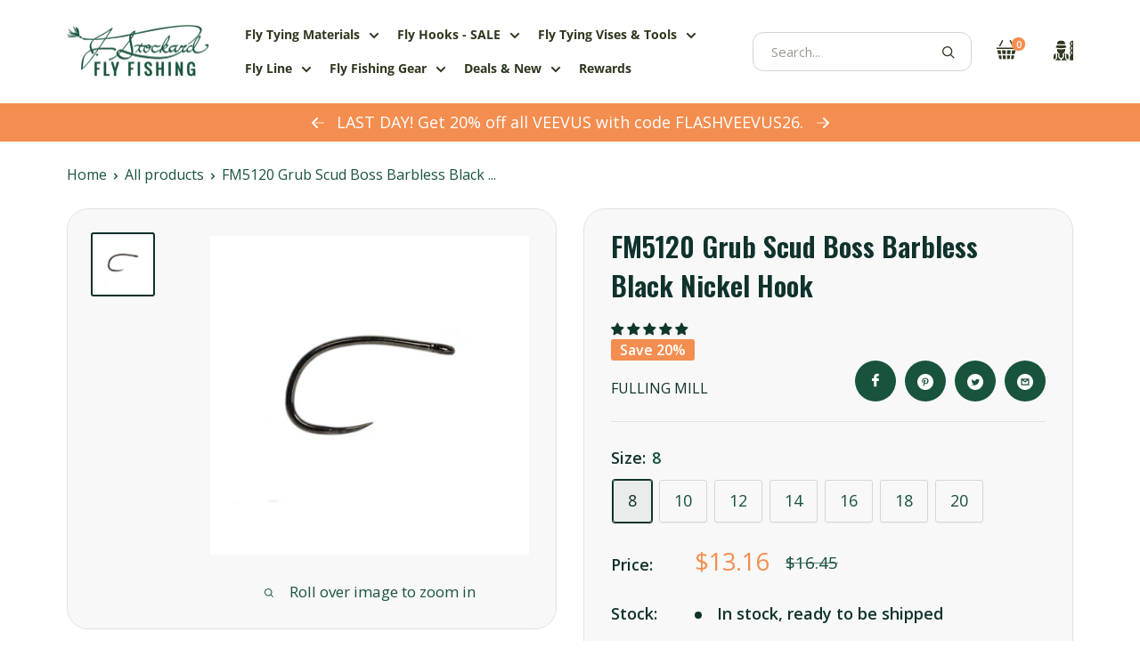

--- FILE ---
content_type: text/html; charset=utf-8
request_url: https://www.jsflyfishing.com/products/fm5120-grub-scud-boss-barbless-black-nickel
body_size: 78066
content:
<!doctype html>

  <html class="no-js" lang="en">
    <head>
      <script
        type="text/javascript"
        id="sa-dynamic-optimization"
        data-uuid="11a45f63-d4ea-4ec8-8477-5cefd536b488"
        src="[data-uri]"
      ></script>
      <meta name="viewport" content="width=device-width, initial-scale=1, maximum-scale=5, user-scalable=yes">
      <meta name="theme-color" content="#0f322c">
      <meta name="google-site-verification" content="7D6KuRR2YmruKXnh337YDbroydDnV3aUTSxrYAwYBSA">
      <meta name="referrer" content="strict-origin-when-cross-origin">
  
      <!-- LP Microsoft UET Tracking START -->
  
      <script>
        (function (w, d, t, r, u) {
          var f, n, i;
          (w[u] = w[u] || []),
            (f = function () {
              var o = { ti: '4061011', enableAutoSpaTracking: true };
              (o.q = w[u]), (w[u] = new UET(o)), w[u].push('pageLoad');
            }),
            (n = d.createElement(t)),
            (n.src = r),
            (n.async = 1),
            (n.onload = n.onreadystatechange =
              function () {
                var s = this.readyState;
                (s && s !== 'loaded' && s !== 'complete') || (f(), (n.onload = n.onreadystatechange = null));
              }),
            (i = d.getElementsByTagName(t)[0]),
            i.parentNode.insertBefore(n, i);
        })(window, document, 'script', '//bat.bing.com/bat.js', 'uetq');
      </script>
  
      <script>
        (function (w, d, t, r, u) {
          var f, n, i;
          (w[u] = w[u] || []),
            (f = function () {
              var o = { ti: '16001979' };
              (o.q = w[u]), (w[u] = new UET(o)), w[u].push('pageLoad');
            }),
            (n = d.createElement(t)),
            (n.src = r),
            (n.async = 1),
            (n.onload = n.onreadystatechange =
              function () {
                var s = this.readyState;
                (s && s !== 'loaded' && s !== 'complete') || (f(), (n.onload = n.onreadystatechange = null));
              }),
            (i = d.getElementsByTagName(t)[0]),
            i.parentNode.insertBefore(n, i);
        })(window, document, 'script', '//bat.bing.com/bat.js', 'uetq');
      </script>
  
      
  
      
        <script>
          window.dataLayer = window.dataLayer || [];  // init data layer if doesn't already exist
                dataLayer.push({ ecommerce: null });
                dataLayer.push({
          'event': 'view_item',
          'ecommerce':{
            'currency': "USD",
            'value': "13.16",
            'items':[{
              "item_id": "8116434239717",
              "item_name": "FM5120 Grub Scud Boss Barbless Black Nickel Hook",
              "currency": "USD",
              "item_brand": "Fulling Mill",
              "item_category": "Hooks",
              "item_variant": '',
              "price": "13.16"
            }]
          }
                });
        </script>
      

      
      <title>Fulling Mill | FM5120 Grub Scud Boss – For scuds and caddis</title><meta name="description" content="Tie strong, heavy curved flies with FM5120 Grub Boss from Fulling Mill. It has a deep bend, barbless point and black nickel finish. Sizes #20–#8; 50 hooks.">
        <link rel="canonical" href="https://www.jsflyfishing.com/products/fm5120-grub-scud-boss-barbless-black-nickel">
      
  
      <meta name="robots" content="index, follow, max-image-preview:large, max-snippet:-1, max-video-preview:-1"><link
          rel="shortcut icon"
          href="//www.jsflyfishing.com/cdn/shop/files/2590_96x96.png?v=1661360064"
          type="image/png"
        ><link href="//www.jsflyfishing.com/cdn/shop/t/153/assets/theme.css?v=150301709637683204031757079975" rel="stylesheet" type="text/css" media="all" />
        <link href="//www.jsflyfishing.com/cdn/shop/t/153/assets/globo-custom.css?v=89655812726153309481757079975" rel="stylesheet" type="text/css" media="all" />
      <link href="//www.jsflyfishing.com/cdn/shop/t/153/assets/theme.js?v=86426914732307915981757079975" as="script" rel="preload">
      <link rel="preconnect" href="https://cdn.shopify.com">
      <link rel="preconnect" href="https://fonts.shopifycdn.com">
      <link rel="preconnect" href="https://www.gstatic.com">
      <link rel="dns-prefetch" href="https://productreviews.shopifycdn.com">
      <link rel="dns-prefetch" href="https://ajax.googleapis.com">
      <link rel="dns-prefetch" href="https://maps.googleapis.com">
      <link rel="dns-prefetch" href="https://maps.gstatic.com">
      <link rel="dns-prefetch" href="https://www.gstatic.com">
  
      <meta property="og:type" content="product">
  <meta property="og:title" content="FM5120 Grub Scud Boss Barbless Black Nickel Hook"><meta property="og:image" content="http://www.jsflyfishing.com/cdn/shop/files/HK-035120-0000_35ebfeb4-c4f0-4545-96f1-70175127d28f.jpg?v=1683653860">
    <meta property="og:image:secure_url" content="https://www.jsflyfishing.com/cdn/shop/files/HK-035120-0000_35ebfeb4-c4f0-4545-96f1-70175127d28f.jpg?v=1683653860">
    <meta property="og:image:width" content="923">
    <meta property="og:image:height" content="923"><meta property="product:price:amount" content="13.16">
  <meta property="product:price:currency" content="USD"><meta property="og:description" content="Tie strong, heavy curved flies with FM5120 Grub Boss from Fulling Mill. It has a deep bend, barbless point and black nickel finish. Sizes #20–#8; 50 hooks."><meta property="og:url" content="https://www.jsflyfishing.com/products/fm5120-grub-scud-boss-barbless-black-nickel">
<meta property="og:site_name" content="J. Stockard Fly Fishing"><meta name="twitter:card" content="summary"><meta name="twitter:title" content="FM5120 Grub Scud Boss Barbless Black Nickel Hook">
  <meta name="twitter:description" content="The Fulling Mill FM5120 Grub Scud Boss Hook is a heavy-duty, curved model designed for caddis, grub, and scud patterns. It features a deep bend and slightly longer shank than other curved hooks, offering excellent holding power on powerful fish. Barbless and competition-legal.

Features

Design: Down eye, deep curved shank, extended lengthWire: Heavy gaugePoint: Barbless, chemically sharpenedFinish: Black nickelSize Range: #20 – #8Pack Size: 50 hooks per pack">
  <meta name="twitter:image" content="https://www.jsflyfishing.com/cdn/shop/files/HK-035120-0000_35ebfeb4-c4f0-4545-96f1-70175127d28f_600x600_crop_center.jpg?v=1683653860">
      <link
    rel="preload"
    href="//www.jsflyfishing.com/cdn/fonts/oswald/oswald_n6.26b6bffb711f770c328e7af9685d4798dcb4f0b3.woff2"
    as="font"
    type="font/woff2"
    crossorigin><link
    rel="preload"
    href="//www.jsflyfishing.com/cdn/fonts/open_sans/opensans_n4.c32e4d4eca5273f6d4ee95ddf54b5bbb75fc9b61.woff2"
    as="font"
    type="font/woff2"
    crossorigin><style>
  @font-face {
  font-family: Oswald;
  font-weight: 600;
  font-style: normal;
  font-display: swap;
  src: url("//www.jsflyfishing.com/cdn/fonts/oswald/oswald_n6.26b6bffb711f770c328e7af9685d4798dcb4f0b3.woff2") format("woff2"),
       url("//www.jsflyfishing.com/cdn/fonts/oswald/oswald_n6.2feb7f52d7eb157822c86dfd93893da013b08d5d.woff") format("woff");
}

  @font-face {
  font-family: "Open Sans";
  font-weight: 400;
  font-style: normal;
  font-display: swap;
  src: url("//www.jsflyfishing.com/cdn/fonts/open_sans/opensans_n4.c32e4d4eca5273f6d4ee95ddf54b5bbb75fc9b61.woff2") format("woff2"),
       url("//www.jsflyfishing.com/cdn/fonts/open_sans/opensans_n4.5f3406f8d94162b37bfa232b486ac93ee892406d.woff") format("woff");
}

@font-face {
  font-family: "Open Sans";
  font-weight: 600;
  font-style: normal;
  font-display: swap;
  src: url("//www.jsflyfishing.com/cdn/fonts/open_sans/opensans_n6.15aeff3c913c3fe570c19cdfeed14ce10d09fb08.woff2") format("woff2"),
       url("//www.jsflyfishing.com/cdn/fonts/open_sans/opensans_n6.14bef14c75f8837a87f70ce22013cb146ee3e9f3.woff") format("woff");
}

@font-face {
  font-family: "Open Sans";
  font-weight: 700;
  font-style: normal;
  font-display: swap;
  src: url("//www.jsflyfishing.com/cdn/fonts/open_sans/opensans_n7.a9393be1574ea8606c68f4441806b2711d0d13e4.woff2") format("woff2"),
       url("//www.jsflyfishing.com/cdn/fonts/open_sans/opensans_n7.7b8af34a6ebf52beb1a4c1d8c73ad6910ec2e553.woff") format("woff");
}
@font-face {
  font-family: "Open Sans";
  font-weight: 400;
  font-style: italic;
  font-display: swap;
  src: url("//www.jsflyfishing.com/cdn/fonts/open_sans/opensans_i4.6f1d45f7a46916cc95c694aab32ecbf7509cbf33.woff2") format("woff2"),
       url("//www.jsflyfishing.com/cdn/fonts/open_sans/opensans_i4.4efaa52d5a57aa9a57c1556cc2b7465d18839daa.woff") format("woff");
}
@font-face {
  font-family: "Open Sans";
  font-weight: 700;
  font-style: italic;
  font-display: swap;
  src: url("//www.jsflyfishing.com/cdn/fonts/open_sans/opensans_i7.916ced2e2ce15f7fcd95d196601a15e7b89ee9a4.woff2") format("woff2"),
       url("//www.jsflyfishing.com/cdn/fonts/open_sans/opensans_i7.99a9cff8c86ea65461de497ade3d515a98f8b32a.woff") format("woff");
}
:root {
  --max-width-desktop: 1680px;
  --default-text-font-size: 15px;
  --default-heading-1-size: 64px;
  --default-heading-2-size: 54px;
  --default-heading-3-size: 40px;
  --default-high-1-size: 74px;
  --default-high-3-size: 25px;
  --base-text-font-size: 18px;
  --heading-font-family: Oswald, 
  sans-serif;
  --heading-font-weight: 600;
  --heading-font-style: normal;
  --text-font-family: "Open Sans", 
  sans-serif;
  --text-font-weight: 400;
  --text-font-style: normal;
  --text-font-bolder-weight: 600;
  --text-link-decoration: underline;
  --extra-font-family: "Open Sans", 
  sans-serif;
  --extra-font-weight: 400;
  --extra-font-style: normal;

  --text-color: #18533b;
  --text-color-rgb: 24, 
  83, 
  59;
  --heading-color: #0f322c;
  --border-color: #e1e3e4;
  --border-color-rgb: 225, 
  227, 
  228;
  --form-border-color: #d4d6d8;
  --accent-color: #0f322c;
  --accent-color-rgb: 15, 
  50, 
  44;
  --link-color: #18533b;
  --link-color-hover: #071811;
  --background: #ffffff;
  --secondary-background: #f8f8f8;
  --secondary-background-rgb: 248, 
  248, 
  248;
  --accent-background: rgba(15, 50, 44, 0.08);

  --input-background: #f8f8f8
;

  --error-color: #cf0e0e;
  --error-background: rgba(207, 14, 14, 0.07);
  --success-color: #18533b;
  --success-background: rgba(24, 83, 59, 0.11);

  --primary-button-background: #f38e50;
  --primary-button-background-hover: #FAA16D;
  --primary-button-background-hover-2: #f06f20;
  --primary-button-background-rgb: 243, 
  142, 
  80;
  --primary-button-text-color: #ffffff;
  --secondary-button-background: #18533b;
  --secondary-button-background-hover: #0f3325;
  --secondary-button-background-rgb: 24, 
  83, 
  59;
  --secondary-button-text-color: #ffffff;

  --header-background: #ffffff;
  --header-text-color: #2e371f;
  --header-light-text-color: #d4d4d4;
  --header-border-color: rgba(212, 212, 212, 0.3);
  --header-accent-color: #f38e50;

  --footer-background-color: #0f322c;
  --footer-heading-text-color: #ffffff;
  --footer-body-text-color: #ffffff;
  --footer-body-text-color-rgb: 255, 
  255, 
  255;
  --footer-accent-color: #f38e50;
  --footer-accent-color-rgb: 243, 
  142, 
  80;
  --footer-border: none;

  --flickity-arrow-color: rgba(225, 227, 228, 0.46);
  --flickity-arrow-color-hover: #e1e3e4;--product-on-sale-accent: #f38e50;
  --product-on-sale-accent-rgb: 243, 
  142, 
  80;
  --product-on-sale-color: #ffffff;
  --product-in-stock-color: #0f322c;
  --product-low-stock-color: #f38e50;
  --product-sold-out-color: #8a9297;
  --product-custom-label-1-background: #3f6ab1;
  --product-custom-label-1-color: #ffffff;
  --product-custom-label-2-background: #8a44ae;
  --product-custom-label-2-color: #ffffff;
  --product-review-star-color: #18533b;

  --mobile-container-gutter: 20px;
  --desktop-container-gutter: 75px;

  /* Shopify related variables */
  --payment-terms-background-color: #ffffff;
}

@media(max-width: 1440px) {
  :root {
    --default-heading-1-size: 60px;
    --default-heading-2-size: 50px;
    --default-heading-3-size: 36px;
    --default-high-1-size: 70px;
    --default-high-3-size: 24px;
  }
}

@media(max-width: 1240px) {
  :root {
    --default-heading-1-size: 57px;
    --default-heading-2-size: 47px;
    --default-heading-3-size: 32px;
    --default-high-1-size: 67px;
  }
}

@media(max-width: 1024px) {
  :root {
    --default-heading-1-size: 55px;
    --default-heading-2-size: 45px;
    --default-high-1-size: 65px;
  }
}

@media(max-width: 990px) {
  :root {
    --default-heading-1-size: 50px;
    --default-heading-2-size: 40px;
    --default-heading-3-size: 28px;
    --default-high-1-size: 62px;
  }
}

@media(max-width: 640px) {
  :root {
    --default-heading-1-size: 42px;
    --default-heading-2-size: 34px;
    --default-heading-3-size: 26px;
    --default-high-1-size: 55px;
    --default-high-3-size: 22px;
  }
}
</style>

<script>
  // IE11 does not have support for CSS variables, so we have to polyfill them
  if (!(((window || {}).CSS || {}).supports && window.CSS.supports('(--a: 0)'))) {
    const script = document.createElement('script');
    script.type = 'text/javascript';
    script.src = 'https://cdn.jsdelivr.net/npm/css-vars-ponyfill@2';
    script.onload = function () {
      cssVars({});
    };

    document.getElementsByTagName('head')[0].appendChild(script);
  }
</script>
  
      
  
      
      <script>window.performance && window.performance.mark && window.performance.mark('shopify.content_for_header.start');</script><meta name="facebook-domain-verification" content="wr0wvh5y87rppyg5ccvox391oo01di">
<meta name="google-site-verification" content="MqLGhr5qxuvG0UvaIa737UAmLQIg2pO3S3FH9UKPkoY">
<meta id="shopify-digital-wallet" name="shopify-digital-wallet" content="/63933776101/digital_wallets/dialog">
<meta name="shopify-checkout-api-token" content="22a0eaf7ada3ba86c586f8d7d995c259">
<meta id="in-context-paypal-metadata" data-shop-id="63933776101" data-venmo-supported="true" data-environment="production" data-locale="en_US" data-paypal-v4="true" data-currency="USD">
<link rel="alternate" type="application/json+oembed" href="https://www.jsflyfishing.com/products/fm5120-grub-scud-boss-barbless-black-nickel.oembed">
<script async="async" src="/checkouts/internal/preloads.js?locale=en-US"></script>
<script id="apple-pay-shop-capabilities" type="application/json">{"shopId":63933776101,"countryCode":"US","currencyCode":"USD","merchantCapabilities":["supports3DS"],"merchantId":"gid:\/\/shopify\/Shop\/63933776101","merchantName":"J. Stockard Fly Fishing","requiredBillingContactFields":["postalAddress","email"],"requiredShippingContactFields":["postalAddress","email"],"shippingType":"shipping","supportedNetworks":["visa","masterCard","amex","discover","elo","jcb"],"total":{"type":"pending","label":"J. Stockard Fly Fishing","amount":"1.00"},"shopifyPaymentsEnabled":true,"supportsSubscriptions":true}</script>
<script id="shopify-features" type="application/json">{"accessToken":"22a0eaf7ada3ba86c586f8d7d995c259","betas":["rich-media-storefront-analytics"],"domain":"www.jsflyfishing.com","predictiveSearch":true,"shopId":63933776101,"locale":"en"}</script>
<script>var Shopify = Shopify || {};
Shopify.shop = "kvick-2559.myshopify.com";
Shopify.locale = "en";
Shopify.currency = {"active":"USD","rate":"1.0"};
Shopify.country = "US";
Shopify.theme = {"name":"JSFF-Main-Sep2025","id":153214353637,"schema_name":"Warehouse","schema_version":"2.8.3","theme_store_id":null,"role":"main"};
Shopify.theme.handle = "null";
Shopify.theme.style = {"id":null,"handle":null};
Shopify.cdnHost = "www.jsflyfishing.com/cdn";
Shopify.routes = Shopify.routes || {};
Shopify.routes.root = "/";</script>
<script type="module">!function(o){(o.Shopify=o.Shopify||{}).modules=!0}(window);</script>
<script>!function(o){function n(){var o=[];function n(){o.push(Array.prototype.slice.apply(arguments))}return n.q=o,n}var t=o.Shopify=o.Shopify||{};t.loadFeatures=n(),t.autoloadFeatures=n()}(window);</script>
<script id="shop-js-analytics" type="application/json">{"pageType":"product"}</script>
<script defer="defer" async type="module" src="//www.jsflyfishing.com/cdn/shopifycloud/shop-js/modules/v2/client.init-shop-cart-sync_BT-GjEfc.en.esm.js"></script>
<script defer="defer" async type="module" src="//www.jsflyfishing.com/cdn/shopifycloud/shop-js/modules/v2/chunk.common_D58fp_Oc.esm.js"></script>
<script defer="defer" async type="module" src="//www.jsflyfishing.com/cdn/shopifycloud/shop-js/modules/v2/chunk.modal_xMitdFEc.esm.js"></script>
<script type="module">
  await import("//www.jsflyfishing.com/cdn/shopifycloud/shop-js/modules/v2/client.init-shop-cart-sync_BT-GjEfc.en.esm.js");
await import("//www.jsflyfishing.com/cdn/shopifycloud/shop-js/modules/v2/chunk.common_D58fp_Oc.esm.js");
await import("//www.jsflyfishing.com/cdn/shopifycloud/shop-js/modules/v2/chunk.modal_xMitdFEc.esm.js");

  window.Shopify.SignInWithShop?.initShopCartSync?.({"fedCMEnabled":true,"windoidEnabled":true});

</script>
<script>(function() {
  var isLoaded = false;
  function asyncLoad() {
    if (isLoaded) return;
    isLoaded = true;
    var urls = ["\/\/swymv3free-01.azureedge.net\/code\/swym-shopify.js?shop=kvick-2559.myshopify.com","https:\/\/cdn.shopify.com\/s\/files\/1\/0639\/3377\/6101\/t\/8\/assets\/loy_63933776101.js?v=1661969097\u0026shop=kvick-2559.myshopify.com","\/\/swymv3free-01.azureedge.net\/code\/swym_fb_pixel.js?shop=kvick-2559.myshopify.com","\/\/swymv3free-01.azureedge.net\/code\/swym_isa_fb_pixel.js?shop=kvick-2559.myshopify.com","\/\/swymv3free-01.azureedge.net\/code\/swym-shopify.js?shop=kvick-2559.myshopify.com"];
    for (var i = 0; i < urls.length; i++) {
      var s = document.createElement('script');
      s.type = 'text/javascript';
      s.async = true;
      s.src = urls[i];
      var x = document.getElementsByTagName('script')[0];
      x.parentNode.insertBefore(s, x);
    }
  };
  if(window.attachEvent) {
    window.attachEvent('onload', asyncLoad);
  } else {
    window.addEventListener('load', asyncLoad, false);
  }
})();</script>
<script id="__st">var __st={"a":63933776101,"offset":-18000,"reqid":"375f9458-8a78-474f-a840-649f242d29b9-1769145184","pageurl":"www.jsflyfishing.com\/products\/fm5120-grub-scud-boss-barbless-black-nickel","u":"4ee316d87aad","p":"product","rtyp":"product","rid":8116434239717};</script>
<script>window.ShopifyPaypalV4VisibilityTracking = true;</script>
<script id="captcha-bootstrap">!function(){'use strict';const t='contact',e='account',n='new_comment',o=[[t,t],['blogs',n],['comments',n],[t,'customer']],c=[[e,'customer_login'],[e,'guest_login'],[e,'recover_customer_password'],[e,'create_customer']],r=t=>t.map((([t,e])=>`form[action*='/${t}']:not([data-nocaptcha='true']) input[name='form_type'][value='${e}']`)).join(','),a=t=>()=>t?[...document.querySelectorAll(t)].map((t=>t.form)):[];function s(){const t=[...o],e=r(t);return a(e)}const i='password',u='form_key',d=['recaptcha-v3-token','g-recaptcha-response','h-captcha-response',i],f=()=>{try{return window.sessionStorage}catch{return}},m='__shopify_v',_=t=>t.elements[u];function p(t,e,n=!1){try{const o=window.sessionStorage,c=JSON.parse(o.getItem(e)),{data:r}=function(t){const{data:e,action:n}=t;return t[m]||n?{data:e,action:n}:{data:t,action:n}}(c);for(const[e,n]of Object.entries(r))t.elements[e]&&(t.elements[e].value=n);n&&o.removeItem(e)}catch(o){console.error('form repopulation failed',{error:o})}}const l='form_type',E='cptcha';function T(t){t.dataset[E]=!0}const w=window,h=w.document,L='Shopify',v='ce_forms',y='captcha';let A=!1;((t,e)=>{const n=(g='f06e6c50-85a8-45c8-87d0-21a2b65856fe',I='https://cdn.shopify.com/shopifycloud/storefront-forms-hcaptcha/ce_storefront_forms_captcha_hcaptcha.v1.5.2.iife.js',D={infoText:'Protected by hCaptcha',privacyText:'Privacy',termsText:'Terms'},(t,e,n)=>{const o=w[L][v],c=o.bindForm;if(c)return c(t,g,e,D).then(n);var r;o.q.push([[t,g,e,D],n]),r=I,A||(h.body.append(Object.assign(h.createElement('script'),{id:'captcha-provider',async:!0,src:r})),A=!0)});var g,I,D;w[L]=w[L]||{},w[L][v]=w[L][v]||{},w[L][v].q=[],w[L][y]=w[L][y]||{},w[L][y].protect=function(t,e){n(t,void 0,e),T(t)},Object.freeze(w[L][y]),function(t,e,n,w,h,L){const[v,y,A,g]=function(t,e,n){const i=e?o:[],u=t?c:[],d=[...i,...u],f=r(d),m=r(i),_=r(d.filter((([t,e])=>n.includes(e))));return[a(f),a(m),a(_),s()]}(w,h,L),I=t=>{const e=t.target;return e instanceof HTMLFormElement?e:e&&e.form},D=t=>v().includes(t);t.addEventListener('submit',(t=>{const e=I(t);if(!e)return;const n=D(e)&&!e.dataset.hcaptchaBound&&!e.dataset.recaptchaBound,o=_(e),c=g().includes(e)&&(!o||!o.value);(n||c)&&t.preventDefault(),c&&!n&&(function(t){try{if(!f())return;!function(t){const e=f();if(!e)return;const n=_(t);if(!n)return;const o=n.value;o&&e.removeItem(o)}(t);const e=Array.from(Array(32),(()=>Math.random().toString(36)[2])).join('');!function(t,e){_(t)||t.append(Object.assign(document.createElement('input'),{type:'hidden',name:u})),t.elements[u].value=e}(t,e),function(t,e){const n=f();if(!n)return;const o=[...t.querySelectorAll(`input[type='${i}']`)].map((({name:t})=>t)),c=[...d,...o],r={};for(const[a,s]of new FormData(t).entries())c.includes(a)||(r[a]=s);n.setItem(e,JSON.stringify({[m]:1,action:t.action,data:r}))}(t,e)}catch(e){console.error('failed to persist form',e)}}(e),e.submit())}));const S=(t,e)=>{t&&!t.dataset[E]&&(n(t,e.some((e=>e===t))),T(t))};for(const o of['focusin','change'])t.addEventListener(o,(t=>{const e=I(t);D(e)&&S(e,y())}));const B=e.get('form_key'),M=e.get(l),P=B&&M;t.addEventListener('DOMContentLoaded',(()=>{const t=y();if(P)for(const e of t)e.elements[l].value===M&&p(e,B);[...new Set([...A(),...v().filter((t=>'true'===t.dataset.shopifyCaptcha))])].forEach((e=>S(e,t)))}))}(h,new URLSearchParams(w.location.search),n,t,e,['guest_login'])})(!0,!0)}();</script>
<script integrity="sha256-4kQ18oKyAcykRKYeNunJcIwy7WH5gtpwJnB7kiuLZ1E=" data-source-attribution="shopify.loadfeatures" defer="defer" src="//www.jsflyfishing.com/cdn/shopifycloud/storefront/assets/storefront/load_feature-a0a9edcb.js" crossorigin="anonymous"></script>
<script data-source-attribution="shopify.dynamic_checkout.dynamic.init">var Shopify=Shopify||{};Shopify.PaymentButton=Shopify.PaymentButton||{isStorefrontPortableWallets:!0,init:function(){window.Shopify.PaymentButton.init=function(){};var t=document.createElement("script");t.src="https://www.jsflyfishing.com/cdn/shopifycloud/portable-wallets/latest/portable-wallets.en.js",t.type="module",document.head.appendChild(t)}};
</script>
<script data-source-attribution="shopify.dynamic_checkout.buyer_consent">
  function portableWalletsHideBuyerConsent(e){var t=document.getElementById("shopify-buyer-consent"),n=document.getElementById("shopify-subscription-policy-button");t&&n&&(t.classList.add("hidden"),t.setAttribute("aria-hidden","true"),n.removeEventListener("click",e))}function portableWalletsShowBuyerConsent(e){var t=document.getElementById("shopify-buyer-consent"),n=document.getElementById("shopify-subscription-policy-button");t&&n&&(t.classList.remove("hidden"),t.removeAttribute("aria-hidden"),n.addEventListener("click",e))}window.Shopify?.PaymentButton&&(window.Shopify.PaymentButton.hideBuyerConsent=portableWalletsHideBuyerConsent,window.Shopify.PaymentButton.showBuyerConsent=portableWalletsShowBuyerConsent);
</script>
<script data-source-attribution="shopify.dynamic_checkout.cart.bootstrap">document.addEventListener("DOMContentLoaded",(function(){function t(){return document.querySelector("shopify-accelerated-checkout-cart, shopify-accelerated-checkout")}if(t())Shopify.PaymentButton.init();else{new MutationObserver((function(e,n){t()&&(Shopify.PaymentButton.init(),n.disconnect())})).observe(document.body,{childList:!0,subtree:!0})}}));
</script>
<script id='scb4127' type='text/javascript' async='' src='https://www.jsflyfishing.com/cdn/shopifycloud/privacy-banner/storefront-banner.js'></script><link id="shopify-accelerated-checkout-styles" rel="stylesheet" media="screen" href="https://www.jsflyfishing.com/cdn/shopifycloud/portable-wallets/latest/accelerated-checkout-backwards-compat.css" crossorigin="anonymous">
<style id="shopify-accelerated-checkout-cart">
        #shopify-buyer-consent {
  margin-top: 1em;
  display: inline-block;
  width: 100%;
}

#shopify-buyer-consent.hidden {
  display: none;
}

#shopify-subscription-policy-button {
  background: none;
  border: none;
  padding: 0;
  text-decoration: underline;
  font-size: inherit;
  cursor: pointer;
}

#shopify-subscription-policy-button::before {
  box-shadow: none;
}

      </style>

<script>window.performance && window.performance.mark && window.performance.mark('shopify.content_for_header.end');</script>
  
      <link rel="stylesheet" href="//www.jsflyfishing.com/cdn/shop/t/153/assets/theme.css?v=150301709637683204031757079975">
  
      
  <script type="application/ld+json">
    {
      "@context": "https://schema.org",
      "@type": "Product",
    "productID": 8116434239717,
    "offers": [{
          "@type": "Offer",
          "name": "8",
          "availability":"https://schema.org/InStock",
          "price": 13.16,
          "priceCurrency": "USD",
          "priceValidUntil": "2026-02-02","sku": "HK-035120-G008",
          "url": "/products/fm5120-grub-scud-boss-barbless-black-nickel?variant=43687816397029"
        },
{
          "@type": "Offer",
          "name": "10",
          "availability":"https://schema.org/InStock",
          "price": 13.16,
          "priceCurrency": "USD",
          "priceValidUntil": "2026-02-02","sku": "HK-035120-G010",
          "url": "/products/fm5120-grub-scud-boss-barbless-black-nickel?variant=43687816429797"
        },
{
          "@type": "Offer",
          "name": "12",
          "availability":"https://schema.org/InStock",
          "price": 13.16,
          "priceCurrency": "USD",
          "priceValidUntil": "2026-02-02","sku": "HK-035120-G012",
          "url": "/products/fm5120-grub-scud-boss-barbless-black-nickel?variant=43687816462565"
        },
{
          "@type": "Offer",
          "name": "14",
          "availability":"https://schema.org/InStock",
          "price": 13.16,
          "priceCurrency": "USD",
          "priceValidUntil": "2026-02-02","sku": "HK-035120-G014",
          "url": "/products/fm5120-grub-scud-boss-barbless-black-nickel?variant=43687816495333"
        },
{
          "@type": "Offer",
          "name": "16",
          "availability":"https://schema.org/InStock",
          "price": 13.16,
          "priceCurrency": "USD",
          "priceValidUntil": "2026-02-02","sku": "HK-035120-G016",
          "url": "/products/fm5120-grub-scud-boss-barbless-black-nickel?variant=43687816528101"
        },
{
          "@type": "Offer",
          "name": "18",
          "availability":"https://schema.org/InStock",
          "price": 13.16,
          "priceCurrency": "USD",
          "priceValidUntil": "2026-02-02","sku": "HK-035120-G018",
          "url": "/products/fm5120-grub-scud-boss-barbless-black-nickel?variant=43687816560869"
        },
{
          "@type": "Offer",
          "name": "20",
          "availability":"https://schema.org/InStock",
          "price": 13.16,
          "priceCurrency": "USD",
          "priceValidUntil": "2026-02-02","sku": "HK-035120-G020",
          "url": "/products/fm5120-grub-scud-boss-barbless-black-nickel?variant=43687816593637"
        }
],"aggregateRating": {
        "@type": "AggregateRating",
        "ratingValue": "5.0",
        "reviewCount": "2",
        "worstRating": "0",
        "bestRating": "5"
      },"brand": {
      "@type": "Brand",
      "name": "Fulling Mill"
    },
    "name": "FM5120 Grub Scud Boss Barbless Black Nickel Hook",
    "description": "The Fulling Mill FM5120 Grub Scud Boss Hook is a heavy-duty, curved model designed for caddis, grub, and scud patterns. It features a deep bend and slightly longer shank than other curved hooks, offering excellent holding power on powerful fish. Barbless and competition-legal.\n\nFeatures\n\nDesign: Down eye, deep curved shank, extended lengthWire: Heavy gaugePoint: Barbless, chemically sharpenedFinish: Black nickelSize Range: #20 – #8Pack Size: 50 hooks per pack",
    "category": "Hooks",
    "url": "/products/fm5120-grub-scud-boss-barbless-black-nickel",
    "sku": "HK-035120-G008",
    "image": {
      "@type": "ImageObject",
      "url": "https://www.jsflyfishing.com/cdn/shop/files/HK-035120-0000_35ebfeb4-c4f0-4545-96f1-70175127d28f.jpg?v=1683653860&width=1024",
      "image": "https://www.jsflyfishing.com/cdn/shop/files/HK-035120-0000_35ebfeb4-c4f0-4545-96f1-70175127d28f.jpg?v=1683653860&width=1024",
      "name": "fm5120-grub-scud-boss-barbless-black-nickel",
      "width": "1024",
      "height": "1024"
    }
    }
  </script>



  <script type="application/ld+json">
    {
      "@context": "https://schema.org",
      "@type": "BreadcrumbList",
  "itemListElement": [{
      "@type": "ListItem",
      "position": 1,
      "name": "Home",
      "item": "https://www.jsflyfishing.com"
    },{
          "@type": "ListItem",
          "position": 2,
          "name": "FM5120 Grub Scud Boss Barbless Black Nickel Hook",
          "item": "https://www.jsflyfishing.com/products/fm5120-grub-scud-boss-barbless-black-nickel"
        }]
    }
  </script>



<script type="application/ld+json">
  {
    "@context": "https://schema.org",
    "@type": "Organization",
    "name": "J. Stockard Fly Fishing",
    "url": "https://www.jsflyfishing.com",
    "logo": "https://www.jsflyfishing.com/cdn/shop/files/jsfly_logo_0bde14b6-e708-49cd-baad-74bad7be59a4_160x@2x.png?v=1719934033",
    "sameAs": ["https://www.facebook.com/JStockardFlyFishing/", "https://www.instagram.com/jsflyfishing/?hl=en"],
    "contactPoint": [
      {
        "@type": "ContactPoint",
        "telephone": "+1-877-359-8946",
        "contactType": "Customer Service",
        "areaServed": "US",
        "availableLanguage": "en",
        "contactOption": "TollFree"
      }
    ],
    "department": {
      "@type": "Organization",
      "name": "Customer Support",
      "url": "https://www.jsflyfishing.com/pages/email-us"
    },
    "parentOrganization": {
      "@type": "Organization",
      "name": "J. Stockard Outdoors"
    }
  }
</script>


  
      <script>
        // This allows to expose several variables to the global scope, to be used in scripts
        window.theme = {
          pageType: "product",
          cartCount: 0,
          moneyFormat: "${{amount}}",
          moneyWithCurrencyFormat: "${{amount}} USD",
          currencyCodeEnabled: false,
          showDiscount: true,
          discountMode: "percentage",
          searchMode: "product,article,page",
          searchUnavailableProducts: "last",
          cartType: "drawer"
        };
  
        window.routes = {
          rootUrl: "\/",
          rootUrlWithoutSlash: '',
          cartUrl: "\/cart",
          cartAddUrl: "\/cart\/add",
          cartChangeUrl: "\/cart\/change",
          searchUrl: "\/search",
          productRecommendationsUrl: "\/recommendations\/products"
        };
  
        window.languages = {
          productRegularPrice: "Regular price",
          productSalePrice: "Sale price",
          collectionOnSaleLabel: "Save {{savings}}",
          productFormUnavailable: "Unavailable",
          productFormAddToCart: "Add to cart",
          productFormPreOrder: "Pre-order",
          productFormSoldOut: "Sold out",
          productAdded: "Product has been added to your cart",
          productAddedShort: "Added!",
          shippingEstimatorNoResults: "No shipping could be found for your address.",
          shippingEstimatorOneResult: "There is one shipping rate for your address:",
          shippingEstimatorMultipleResults: "There are {{count}} shipping rates for your address:",
          shippingEstimatorErrors: "There are some errors:"
        };
  
        window.lazySizesConfig = {
          loadHidden: false,
          hFac: 0.8,
          expFactor: 3,
          customMedia: {
            '--phone': '(max-width: 640px)',
            '--tablet': '(min-width: 641px) and (max-width: 1023px)',
            '--lap': '(min-width: 1024px)'
          }
        };
  
        document.documentElement.className = document.documentElement.className.replace('no-js', 'js');
      </script><script src="//www.jsflyfishing.com/cdn/shop/t/153/assets/theme.js?v=86426914732307915981757079975" defer></script>
      <script src="//www.jsflyfishing.com/cdn/shop/t/153/assets/custom.js?v=58196067649144226141757079975" defer></script><script>
          (function () {
            window.onpageshow = function () {
              // We force re-freshing the cart content onpageshow, as most browsers will serve a cache copy when hitting the
              // back button, which cause staled data
              document.documentElement.dispatchEvent(
                new CustomEvent('cart:refresh', {
                  bubbles: true,
                  detail: { scrollToTop: false },
                })
              );
            };
          })();
        </script><meta name="google-site-verification" content="hzCCl62d5siR8AzJ49FxM_IWyN63Vs5kggqZFDZuS0o">
      <meta name="facebook-domain-verification" content="syqmt72q1v6wm0u7m3cil5itv9nnzz">
  
      <!-- Microsoft Clarity -->
      <script type="text/javascript">
        (function (c, l, a, r, i, t, y) {
          c[a] =
            c[a] ||
            function () {
              (c[a].q = c[a].q || []).push(arguments);
            };
          t = l.createElement(r);
          t.async = 1;
          t.src = 'https://www.clarity.ms/tag/' + i;
          y = l.getElementsByTagName(r)[0];
          y.parentNode.insertBefore(t, y);
        })(window, document, 'clarity', 'script', 'iok2s2on2e');
      </script>
  
      
    <!-- BEGIN app block: shopify://apps/judge-me-reviews/blocks/judgeme_core/61ccd3b1-a9f2-4160-9fe9-4fec8413e5d8 --><!-- Start of Judge.me Core -->






<link rel="dns-prefetch" href="https://cdn2.judge.me/cdn/widget_frontend">
<link rel="dns-prefetch" href="https://cdn.judge.me">
<link rel="dns-prefetch" href="https://cdn1.judge.me">
<link rel="dns-prefetch" href="https://api.judge.me">

<script data-cfasync='false' class='jdgm-settings-script'>window.jdgmSettings={"pagination":5,"disable_web_reviews":false,"badge_no_review_text":"No reviews","badge_n_reviews_text":"({{ n }})","badge_star_color":"#0E3928","hide_badge_preview_if_no_reviews":true,"badge_hide_text":false,"enforce_center_preview_badge":false,"widget_title":"Filter reviews by rating","widget_open_form_text":"Write a review","widget_close_form_text":"Cancel review","widget_refresh_page_text":"Refresh page","widget_summary_text":"Based on {{ number_of_reviews }} review/reviews","widget_no_review_text":"Be the first to write a review","widget_name_field_text":"Display name","widget_verified_name_field_text":"Verified Name (public)","widget_name_placeholder_text":"Display name","widget_required_field_error_text":"This field is required.","widget_email_field_text":"Email address","widget_verified_email_field_text":"Verified Email (private, can not be edited)","widget_email_placeholder_text":"Your email address","widget_email_field_error_text":"Please enter a valid email address.","widget_rating_field_text":"Rating","widget_review_title_field_text":"Review title","widget_review_title_placeholder_text":"Give your review a title","widget_review_body_field_text":"Review content","widget_review_body_placeholder_text":"Start writing here...","widget_pictures_field_text":"Picture/video (optional)","widget_submit_review_text":"Submit Review","widget_submit_verified_review_text":"Submit Verified Review","widget_submit_success_msg_with_auto_publish":"Thank you! Please refresh the page in a few moments to see your review.","widget_submit_success_msg_no_auto_publish":"Thank you! Your review will be published as soon as it is approved by the shop admin.","widget_show_default_reviews_out_of_total_text":"Showing {{ n_reviews_shown }} out of {{ n_reviews }} reviews.","widget_show_all_link_text":"Show all","widget_show_less_link_text":"Show less","widget_author_said_text":"{{ reviewer_name }} said:","widget_days_text":"{{ n }} days ago","widget_weeks_text":"{{ n }} week/weeks ago","widget_months_text":"{{ n }} month/months ago","widget_years_text":"{{ n }} year/years ago","widget_yesterday_text":"Yesterday","widget_today_text":"Today","widget_replied_text":"\u003e\u003e {{ shop_name }} replied:","widget_read_more_text":"Read more","widget_reviewer_name_as_initial":"last_initial","widget_rating_filter_color":"#0E3928","widget_rating_filter_see_all_text":"See all reviews","widget_sorting_most_recent_text":"Most recent","widget_sorting_highest_rating_text":"Highest rating","widget_sorting_lowest_rating_text":"Lowest rating","widget_sorting_with_pictures_text":"Only pictures","widget_sorting_most_helpful_text":"Most helpful","widget_open_question_form_text":"Ask a question","widget_reviews_subtab_text":"Reviews","widget_questions_subtab_text":"Questions","widget_question_label_text":"Question","widget_answer_label_text":"Answer","widget_question_placeholder_text":"Write your question here","widget_submit_question_text":"Submit Question","widget_question_submit_success_text":"Thank you for your question!","widget_star_color":"#0E3928","verified_badge_text":"Verified","verified_badge_bg_color":"#0E3928","verified_badge_text_color":"","verified_badge_placement":"left-of-reviewer-name","widget_review_max_height":3,"widget_hide_border":false,"widget_social_share":false,"widget_thumb":false,"widget_review_location_show":false,"widget_location_format":"","all_reviews_include_out_of_store_products":true,"all_reviews_out_of_store_text":"(out of store)","all_reviews_pagination":100,"all_reviews_product_name_prefix_text":"about","enable_review_pictures":true,"enable_question_anwser":true,"widget_theme":"","review_date_format":"mm/dd/yyyy","default_sort_method":"most-recent","widget_product_reviews_subtab_text":"Product Reviews","widget_shop_reviews_subtab_text":"Shop Reviews","widget_other_products_reviews_text":"Reviews for other products","widget_store_reviews_subtab_text":"Store reviews","widget_no_store_reviews_text":"This store hasn't received any reviews yet","widget_web_restriction_product_reviews_text":"This product hasn't received any reviews yet","widget_no_items_text":"No items found","widget_show_more_text":"Show more","widget_write_a_store_review_text":"Write a Store Review","widget_other_languages_heading":"Reviews in Other Languages","widget_translate_review_text":"Translate review to {{ language }}","widget_translating_review_text":"Translating...","widget_show_original_translation_text":"Show original ({{ language }})","widget_translate_review_failed_text":"Review couldn't be translated.","widget_translate_review_retry_text":"Retry","widget_translate_review_try_again_later_text":"Try again later","show_product_url_for_grouped_product":false,"widget_sorting_pictures_first_text":"Pictures first","show_pictures_on_all_rev_page_mobile":false,"show_pictures_on_all_rev_page_desktop":false,"floating_tab_hide_mobile_install_preference":false,"floating_tab_button_name":"★ Reviews","floating_tab_title":"Let customers speak for us","floating_tab_button_color":"","floating_tab_button_background_color":"","floating_tab_url":"","floating_tab_url_enabled":false,"floating_tab_tab_style":"text","all_reviews_text_badge_text":"Customers rate us {{ shop.metafields.judgeme.all_reviews_rating | round: 1 }}/5 based on {{ shop.metafields.judgeme.all_reviews_count }} reviews.","all_reviews_text_badge_text_branded_style":"{{ shop.metafields.judgeme.all_reviews_rating | round: 1 }} out of 5 stars based on {{ shop.metafields.judgeme.all_reviews_count }} reviews","is_all_reviews_text_badge_a_link":false,"show_stars_for_all_reviews_text_badge":false,"all_reviews_text_badge_url":"","all_reviews_text_style":"branded","all_reviews_text_color_style":"judgeme_brand_color","all_reviews_text_color":"#108474","all_reviews_text_show_jm_brand":true,"featured_carousel_show_header":true,"featured_carousel_title":"testimonials","testimonials_carousel_title":"Customers are saying","videos_carousel_title":"Real customer stories","cards_carousel_title":"Customers are saying","featured_carousel_count_text":"Hear what our clients say about us","featured_carousel_add_link_to_all_reviews_page":false,"featured_carousel_url":"","featured_carousel_show_images":true,"featured_carousel_autoslide_interval":20,"featured_carousel_arrows_on_the_sides":false,"featured_carousel_height":376,"featured_carousel_width":100,"featured_carousel_image_size":0,"featured_carousel_image_height":250,"featured_carousel_arrow_color":"#eeeeee","verified_count_badge_style":"branded","verified_count_badge_orientation":"horizontal","verified_count_badge_color_style":"judgeme_brand_color","verified_count_badge_color":"#108474","is_verified_count_badge_a_link":false,"verified_count_badge_url":"","verified_count_badge_show_jm_brand":true,"widget_rating_preset_default":5,"widget_first_sub_tab":"product-reviews","widget_show_histogram":true,"widget_histogram_use_custom_color":true,"widget_pagination_use_custom_color":true,"widget_star_use_custom_color":false,"widget_verified_badge_use_custom_color":false,"widget_write_review_use_custom_color":false,"picture_reminder_submit_button":"Upload Pictures","enable_review_videos":true,"mute_video_by_default":true,"widget_sorting_videos_first_text":"Videos first","widget_review_pending_text":"Pending","featured_carousel_items_for_large_screen":3,"social_share_options_order":",Facebook,Twitter","remove_microdata_snippet":true,"disable_json_ld":false,"enable_json_ld_products":false,"preview_badge_show_question_text":false,"preview_badge_no_question_text":"No questions","preview_badge_n_question_text":"{{ number_of_questions }} question/questions","qa_badge_show_icon":false,"qa_badge_icon_color":"#458b3d","qa_badge_position":"same-row","remove_judgeme_branding":true,"widget_add_search_bar":false,"widget_search_bar_placeholder":"Search","widget_sorting_verified_only_text":"Verified only","featured_carousel_theme":"aligned","featured_carousel_show_rating":false,"featured_carousel_show_title":true,"featured_carousel_show_body":true,"featured_carousel_show_date":false,"featured_carousel_show_reviewer":true,"featured_carousel_show_product":false,"featured_carousel_header_background_color":"#108474","featured_carousel_header_text_color":"#ffffff","featured_carousel_name_product_separator":"reviewed","featured_carousel_full_star_background":"#108474","featured_carousel_empty_star_background":"#dadada","featured_carousel_vertical_theme_background":"#f9fafb","featured_carousel_verified_badge_enable":false,"featured_carousel_verified_badge_color":"#108474","featured_carousel_border_style":"round","featured_carousel_review_line_length_limit":3,"featured_carousel_more_reviews_button_text":"Read more reviews","featured_carousel_view_product_button_text":"View product","all_reviews_page_load_reviews_on":"scroll","all_reviews_page_load_more_text":"Load More Reviews","disable_fb_tab_reviews":false,"enable_ajax_cdn_cache":false,"widget_advanced_speed_features":5,"widget_public_name_text":"displayed publicly like","default_reviewer_name":"John Smith","default_reviewer_name_has_non_latin":true,"widget_reviewer_anonymous":"Anonymous","medals_widget_title":"Judge.me Review Medals","medals_widget_background_color":"#f9fafb","medals_widget_position":"footer_all_pages","medals_widget_border_color":"#f9fafb","medals_widget_verified_text_position":"left","medals_widget_use_monochromatic_version":false,"medals_widget_elements_color":"#108474","show_reviewer_avatar":true,"widget_invalid_yt_video_url_error_text":"Not a YouTube video URL","widget_max_length_field_error_text":"Please enter no more than {0} characters.","widget_show_country_flag":false,"widget_show_collected_via_shop_app":true,"widget_verified_by_shop_badge_style":"light","widget_verified_by_shop_text":"Verified by Shop","widget_show_photo_gallery":false,"widget_load_with_code_splitting":true,"widget_ugc_install_preference":false,"widget_ugc_title":"J. Stockard FLy Fishing Community Creations","widget_ugc_subtitle":"Tag us to see your picture featured in our page","widget_ugc_arrows_color":"#ffffff","widget_ugc_primary_button_text":"Buy Now","widget_ugc_primary_button_background_color":"#108474","widget_ugc_primary_button_text_color":"#ffffff","widget_ugc_primary_button_border_width":"0","widget_ugc_primary_button_border_style":"none","widget_ugc_primary_button_border_color":"#108474","widget_ugc_primary_button_border_radius":"25","widget_ugc_secondary_button_text":"Load More","widget_ugc_secondary_button_background_color":"#ffffff","widget_ugc_secondary_button_text_color":"#108474","widget_ugc_secondary_button_border_width":"2","widget_ugc_secondary_button_border_style":"solid","widget_ugc_secondary_button_border_color":"#108474","widget_ugc_secondary_button_border_radius":"25","widget_ugc_reviews_button_text":"View Reviews","widget_ugc_reviews_button_background_color":"#ffffff","widget_ugc_reviews_button_text_color":"#108474","widget_ugc_reviews_button_border_width":"2","widget_ugc_reviews_button_border_style":"solid","widget_ugc_reviews_button_border_color":"#108474","widget_ugc_reviews_button_border_radius":"25","widget_ugc_reviews_button_link_to":"store-product-page","widget_ugc_show_post_date":true,"widget_ugc_max_width":"800","widget_rating_metafield_value_type":true,"widget_primary_color":"#0E3928","widget_enable_secondary_color":true,"widget_secondary_color":"#E8E8E8","widget_summary_average_rating_text":"{{ average_rating }} out of 5","widget_media_grid_title":"Customer photos \u0026 videos","widget_media_grid_see_more_text":"See more","widget_round_style":true,"widget_show_product_medals":false,"widget_verified_by_judgeme_text":"Verified by Judge.me","widget_show_store_medals":true,"widget_verified_by_judgeme_text_in_store_medals":"Verified by Judge.me","widget_media_field_exceed_quantity_message":"Sorry, we can only accept {{ max_media }} for one review.","widget_media_field_exceed_limit_message":"{{ file_name }} is too large, please select a {{ media_type }} less than {{ size_limit }}MB.","widget_review_submitted_text":"Review submitted!","widget_question_submitted_text":"Question submitted!","widget_close_form_text_question":"Cancel","widget_write_your_answer_here_text":"Write your answer here","widget_enabled_branded_link":true,"widget_show_collected_by_judgeme":false,"widget_reviewer_name_color":"#0F322C","widget_write_review_text_color":"","widget_write_review_bg_color":"#0E3928","widget_collected_by_judgeme_text":"collected by Judge.me","widget_pagination_type":"load_more","widget_load_more_text":"Load More","widget_load_more_color":"#0E3928","widget_full_review_text":"Full Review","widget_read_more_reviews_text":"Read More Reviews","widget_read_questions_text":"Read Questions","widget_questions_and_answers_text":"Questions \u0026 Answers","widget_verified_by_text":"Verified by","widget_verified_text":"Verified","widget_number_of_reviews_text":"{{ number_of_reviews }} reviews","widget_back_button_text":"Back","widget_next_button_text":"Next","widget_custom_forms_filter_button":"Filters","custom_forms_style":"horizontal","widget_show_review_information":false,"how_reviews_are_collected":"How reviews are collected?","widget_show_review_keywords":false,"widget_gdpr_statement":"How we use your data: We'll only contact you about the review you left, and only if necessary. By submitting your review, you agree to Judge.me's \u003ca href='https://judge.me/terms' target='_blank' rel='nofollow noopener'\u003eterms\u003c/a\u003e, \u003ca href='https://judge.me/privacy' target='_blank' rel='nofollow noopener'\u003eprivacy\u003c/a\u003e and \u003ca href='https://judge.me/content-policy' target='_blank' rel='nofollow noopener'\u003econtent\u003c/a\u003e policies.","widget_multilingual_sorting_enabled":false,"widget_translate_review_content_enabled":false,"widget_translate_review_content_method":"manual","popup_widget_review_selection":"automatically_with_pictures","popup_widget_round_border_style":true,"popup_widget_show_title":true,"popup_widget_show_body":true,"popup_widget_show_reviewer":false,"popup_widget_show_product":true,"popup_widget_show_pictures":true,"popup_widget_use_review_picture":true,"popup_widget_show_on_home_page":true,"popup_widget_show_on_product_page":true,"popup_widget_show_on_collection_page":true,"popup_widget_show_on_cart_page":true,"popup_widget_position":"bottom_left","popup_widget_first_review_delay":5,"popup_widget_duration":5,"popup_widget_interval":5,"popup_widget_review_count":5,"popup_widget_hide_on_mobile":true,"review_snippet_widget_round_border_style":true,"review_snippet_widget_card_color":"#FFFFFF","review_snippet_widget_slider_arrows_background_color":"#FFFFFF","review_snippet_widget_slider_arrows_color":"#000000","review_snippet_widget_star_color":"#108474","show_product_variant":false,"all_reviews_product_variant_label_text":"Variant: ","widget_show_verified_branding":false,"widget_ai_summary_title":"Customers say","widget_ai_summary_disclaimer":"AI-powered review summary based on recent customer reviews","widget_show_ai_summary":false,"widget_show_ai_summary_bg":false,"widget_show_review_title_input":true,"redirect_reviewers_invited_via_email":"external_form","request_store_review_after_product_review":false,"request_review_other_products_in_order":false,"review_form_color_scheme":"default","review_form_corner_style":"square","review_form_star_color":{},"review_form_text_color":"#333333","review_form_background_color":"#ffffff","review_form_field_background_color":"#fafafa","review_form_button_color":{},"review_form_button_text_color":"#ffffff","review_form_modal_overlay_color":"#000000","review_content_screen_title_text":"How would you rate this product?","review_content_introduction_text":"We would love it if you would share a bit about your experience.","store_review_form_title_text":"How would you rate this store?","store_review_form_introduction_text":"We would love it if you would share a bit about your experience.","show_review_guidance_text":true,"one_star_review_guidance_text":"Poor","five_star_review_guidance_text":"Great","customer_information_screen_title_text":"About you","customer_information_introduction_text":"Please tell us more about you.","custom_questions_screen_title_text":"Your experience in more detail","custom_questions_introduction_text":"Here are a few questions to help us understand more about your experience.","review_submitted_screen_title_text":"Thanks for your review!","review_submitted_screen_thank_you_text":"We are processing it and it will appear on the store soon.","review_submitted_screen_email_verification_text":"Please confirm your email by clicking the link we just sent you. This helps us keep reviews authentic.","review_submitted_request_store_review_text":"Would you like to share your experience of shopping with us?","review_submitted_review_other_products_text":"Would you like to review these products?","store_review_screen_title_text":"Would you like to share your experience of shopping with us?","store_review_introduction_text":"We value your feedback and use it to improve. Please share any thoughts or suggestions you have.","reviewer_media_screen_title_picture_text":"Share a picture","reviewer_media_introduction_picture_text":"Upload a photo to support your review.","reviewer_media_screen_title_video_text":"Share a video","reviewer_media_introduction_video_text":"Upload a video to support your review.","reviewer_media_screen_title_picture_or_video_text":"Share a picture or video","reviewer_media_introduction_picture_or_video_text":"Upload a photo or video to support your review.","reviewer_media_youtube_url_text":"Paste your Youtube URL here","advanced_settings_next_step_button_text":"Next","advanced_settings_close_review_button_text":"Close","modal_write_review_flow":false,"write_review_flow_required_text":"Required","write_review_flow_privacy_message_text":"We respect your privacy.","write_review_flow_anonymous_text":"Post review as anonymous","write_review_flow_visibility_text":"This won't be visible to other customers.","write_review_flow_multiple_selection_help_text":"Select as many as you like","write_review_flow_single_selection_help_text":"Select one option","write_review_flow_required_field_error_text":"This field is required","write_review_flow_invalid_email_error_text":"Please enter a valid email address","write_review_flow_max_length_error_text":"Max. {{ max_length }} characters.","write_review_flow_media_upload_text":"\u003cb\u003eClick to upload\u003c/b\u003e or drag and drop","write_review_flow_gdpr_statement":"We'll only contact you about your review if necessary. By submitting your review, you agree to our \u003ca href='https://judge.me/terms' target='_blank' rel='nofollow noopener'\u003eterms and conditions\u003c/a\u003e and \u003ca href='https://judge.me/privacy' target='_blank' rel='nofollow noopener'\u003eprivacy policy\u003c/a\u003e.","rating_only_reviews_enabled":false,"show_negative_reviews_help_screen":false,"new_review_flow_help_screen_rating_threshold":3,"negative_review_resolution_screen_title_text":"Tell us more","negative_review_resolution_text":"Your experience matters to us. If there were issues with your purchase, we're here to help. Feel free to reach out to us, we'd love the opportunity to make things right.","negative_review_resolution_button_text":"Contact us","negative_review_resolution_proceed_with_review_text":"Leave a review","negative_review_resolution_subject":"Issue with purchase from {{ shop_name }}.{{ order_name }}","preview_badge_collection_page_install_status":false,"widget_review_custom_css":"","preview_badge_custom_css":"","preview_badge_stars_count":"5-stars","featured_carousel_custom_css":"","floating_tab_custom_css":"","all_reviews_widget_custom_css":"","medals_widget_custom_css":"","verified_badge_custom_css":"","all_reviews_text_custom_css":"","transparency_badges_collected_via_store_invite":false,"transparency_badges_from_another_provider":false,"transparency_badges_collected_from_store_visitor":false,"transparency_badges_collected_by_verified_review_provider":false,"transparency_badges_earned_reward":false,"transparency_badges_collected_via_store_invite_text":"Review collected via store invitation","transparency_badges_from_another_provider_text":"Review collected from another provider","transparency_badges_collected_from_store_visitor_text":"Review collected from a store visitor","transparency_badges_written_in_google_text":"Review written in Google","transparency_badges_written_in_etsy_text":"Review written in Etsy","transparency_badges_written_in_shop_app_text":"Review written in Shop App","transparency_badges_earned_reward_text":"Review earned a reward for future purchase","product_review_widget_per_page":3,"widget_store_review_label_text":"Review about the store","checkout_comment_extension_title_on_product_page":"Customer Comments","checkout_comment_extension_num_latest_comment_show":5,"checkout_comment_extension_format":"name_and_timestamp","checkout_comment_customer_name":"last_initial","checkout_comment_comment_notification":true,"preview_badge_collection_page_install_preference":false,"preview_badge_home_page_install_preference":false,"preview_badge_product_page_install_preference":false,"review_widget_install_preference":"","review_carousel_install_preference":false,"floating_reviews_tab_install_preference":"none","verified_reviews_count_badge_install_preference":false,"all_reviews_text_install_preference":false,"review_widget_best_location":false,"judgeme_medals_install_preference":false,"review_widget_revamp_enabled":false,"review_widget_qna_enabled":false,"review_widget_header_theme":"minimal","review_widget_widget_title_enabled":true,"review_widget_header_text_size":"medium","review_widget_header_text_weight":"regular","review_widget_average_rating_style":"compact","review_widget_bar_chart_enabled":true,"review_widget_bar_chart_type":"numbers","review_widget_bar_chart_style":"standard","review_widget_expanded_media_gallery_enabled":false,"review_widget_reviews_section_theme":"standard","review_widget_image_style":"thumbnails","review_widget_review_image_ratio":"square","review_widget_stars_size":"medium","review_widget_verified_badge":"standard_text","review_widget_review_title_text_size":"medium","review_widget_review_text_size":"medium","review_widget_review_text_length":"medium","review_widget_number_of_columns_desktop":3,"review_widget_carousel_transition_speed":5,"review_widget_custom_questions_answers_display":"always","review_widget_button_text_color":"#FFFFFF","review_widget_text_color":"#000000","review_widget_lighter_text_color":"#7B7B7B","review_widget_corner_styling":"soft","review_widget_review_word_singular":"review","review_widget_review_word_plural":"reviews","review_widget_voting_label":"Helpful?","review_widget_shop_reply_label":"Reply from {{ shop_name }}:","review_widget_filters_title":"Filters","qna_widget_question_word_singular":"Question","qna_widget_question_word_plural":"Questions","qna_widget_answer_reply_label":"Answer from {{ answerer_name }}:","qna_content_screen_title_text":"Ask a question about this product","qna_widget_question_required_field_error_text":"Please enter your question.","qna_widget_flow_gdpr_statement":"We'll only contact you about your question if necessary. By submitting your question, you agree to our \u003ca href='https://judge.me/terms' target='_blank' rel='nofollow noopener'\u003eterms and conditions\u003c/a\u003e and \u003ca href='https://judge.me/privacy' target='_blank' rel='nofollow noopener'\u003eprivacy policy\u003c/a\u003e.","qna_widget_question_submitted_text":"Thanks for your question!","qna_widget_close_form_text_question":"Close","qna_widget_question_submit_success_text":"We’ll notify you by email when your question is answered.","all_reviews_widget_v2025_enabled":false,"all_reviews_widget_v2025_header_theme":"default","all_reviews_widget_v2025_widget_title_enabled":true,"all_reviews_widget_v2025_header_text_size":"medium","all_reviews_widget_v2025_header_text_weight":"regular","all_reviews_widget_v2025_average_rating_style":"compact","all_reviews_widget_v2025_bar_chart_enabled":true,"all_reviews_widget_v2025_bar_chart_type":"numbers","all_reviews_widget_v2025_bar_chart_style":"standard","all_reviews_widget_v2025_expanded_media_gallery_enabled":false,"all_reviews_widget_v2025_show_store_medals":true,"all_reviews_widget_v2025_show_photo_gallery":true,"all_reviews_widget_v2025_show_review_keywords":false,"all_reviews_widget_v2025_show_ai_summary":false,"all_reviews_widget_v2025_show_ai_summary_bg":false,"all_reviews_widget_v2025_add_search_bar":false,"all_reviews_widget_v2025_default_sort_method":"most-recent","all_reviews_widget_v2025_reviews_per_page":10,"all_reviews_widget_v2025_reviews_section_theme":"default","all_reviews_widget_v2025_image_style":"thumbnails","all_reviews_widget_v2025_review_image_ratio":"square","all_reviews_widget_v2025_stars_size":"medium","all_reviews_widget_v2025_verified_badge":"bold_badge","all_reviews_widget_v2025_review_title_text_size":"medium","all_reviews_widget_v2025_review_text_size":"medium","all_reviews_widget_v2025_review_text_length":"medium","all_reviews_widget_v2025_number_of_columns_desktop":3,"all_reviews_widget_v2025_carousel_transition_speed":5,"all_reviews_widget_v2025_custom_questions_answers_display":"always","all_reviews_widget_v2025_show_product_variant":false,"all_reviews_widget_v2025_show_reviewer_avatar":true,"all_reviews_widget_v2025_reviewer_name_as_initial":"","all_reviews_widget_v2025_review_location_show":false,"all_reviews_widget_v2025_location_format":"","all_reviews_widget_v2025_show_country_flag":false,"all_reviews_widget_v2025_verified_by_shop_badge_style":"light","all_reviews_widget_v2025_social_share":false,"all_reviews_widget_v2025_social_share_options_order":"Facebook,Twitter,LinkedIn,Pinterest","all_reviews_widget_v2025_pagination_type":"standard","all_reviews_widget_v2025_button_text_color":"#FFFFFF","all_reviews_widget_v2025_text_color":"#000000","all_reviews_widget_v2025_lighter_text_color":"#7B7B7B","all_reviews_widget_v2025_corner_styling":"soft","all_reviews_widget_v2025_title":"Customer reviews","all_reviews_widget_v2025_ai_summary_title":"Customers say about this store","all_reviews_widget_v2025_no_review_text":"Be the first to write a review","platform":"shopify","branding_url":"https://app.judge.me/reviews/stores/www.jsflyfishing.com","branding_text":"Powered by Judge.me","locale":"en","reply_name":"J. Stockard Fly Fishing","widget_version":"3.0","footer":true,"autopublish":true,"review_dates":true,"enable_custom_form":false,"shop_use_review_site":true,"shop_locale":"en","enable_multi_locales_translations":true,"show_review_title_input":true,"review_verification_email_status":"never","can_be_branded":true,"reply_name_text":"J. Stockard"};</script> <style class='jdgm-settings-style'>.jdgm-xx{left:0}:root{--jdgm-primary-color: #0E3928;--jdgm-secondary-color: #E8E8E8;--jdgm-star-color: #0E3928;--jdgm-write-review-text-color: white;--jdgm-write-review-bg-color: #0E3928;--jdgm-paginate-color: #0E3928;--jdgm-border-radius: 10;--jdgm-reviewer-name-color: #0F322C}.jdgm-histogram__bar-content{background-color:#0E3928}.jdgm-rev[data-verified-buyer=true] .jdgm-rev__icon.jdgm-rev__icon:after,.jdgm-rev__buyer-badge.jdgm-rev__buyer-badge{color:white;background-color:#0E3928}.jdgm-review-widget--small .jdgm-gallery.jdgm-gallery .jdgm-gallery__thumbnail-link:nth-child(8) .jdgm-gallery__thumbnail-wrapper.jdgm-gallery__thumbnail-wrapper:before{content:"See more"}@media only screen and (min-width: 768px){.jdgm-gallery.jdgm-gallery .jdgm-gallery__thumbnail-link:nth-child(8) .jdgm-gallery__thumbnail-wrapper.jdgm-gallery__thumbnail-wrapper:before{content:"See more"}}.jdgm-preview-badge .jdgm-star.jdgm-star{color:#0E3928}.jdgm-prev-badge[data-average-rating='0.00']{display:none !important}.jdgm-author-fullname{display:none !important}.jdgm-author-all-initials{display:none !important}.jdgm-rev-widg__title{visibility:hidden}.jdgm-rev-widg__summary-text{visibility:hidden}.jdgm-prev-badge__text{visibility:hidden}.jdgm-rev__prod-link-prefix:before{content:'about'}.jdgm-rev__variant-label:before{content:'Variant: '}.jdgm-rev__out-of-store-text:before{content:'(out of store)'}@media only screen and (min-width: 768px){.jdgm-rev__pics .jdgm-rev_all-rev-page-picture-separator,.jdgm-rev__pics .jdgm-rev__product-picture{display:none}}@media only screen and (max-width: 768px){.jdgm-rev__pics .jdgm-rev_all-rev-page-picture-separator,.jdgm-rev__pics .jdgm-rev__product-picture{display:none}}.jdgm-preview-badge[data-template="product"]{display:none !important}.jdgm-preview-badge[data-template="collection"]{display:none !important}.jdgm-preview-badge[data-template="index"]{display:none !important}.jdgm-review-widget[data-from-snippet="true"]{display:none !important}.jdgm-verified-count-badget[data-from-snippet="true"]{display:none !important}.jdgm-carousel-wrapper[data-from-snippet="true"]{display:none !important}.jdgm-all-reviews-text[data-from-snippet="true"]{display:none !important}.jdgm-medals-section[data-from-snippet="true"]{display:none !important}.jdgm-ugc-media-wrapper[data-from-snippet="true"]{display:none !important}.jdgm-rev__transparency-badge[data-badge-type="review_collected_via_store_invitation"]{display:none !important}.jdgm-rev__transparency-badge[data-badge-type="review_collected_from_another_provider"]{display:none !important}.jdgm-rev__transparency-badge[data-badge-type="review_collected_from_store_visitor"]{display:none !important}.jdgm-rev__transparency-badge[data-badge-type="review_written_in_etsy"]{display:none !important}.jdgm-rev__transparency-badge[data-badge-type="review_written_in_google_business"]{display:none !important}.jdgm-rev__transparency-badge[data-badge-type="review_written_in_shop_app"]{display:none !important}.jdgm-rev__transparency-badge[data-badge-type="review_earned_for_future_purchase"]{display:none !important}.jdgm-review-snippet-widget .jdgm-rev-snippet-widget__cards-container .jdgm-rev-snippet-card{border-radius:8px;background:#fff}.jdgm-review-snippet-widget .jdgm-rev-snippet-widget__cards-container .jdgm-rev-snippet-card__rev-rating .jdgm-star{color:#108474}.jdgm-review-snippet-widget .jdgm-rev-snippet-widget__prev-btn,.jdgm-review-snippet-widget .jdgm-rev-snippet-widget__next-btn{border-radius:50%;background:#fff}.jdgm-review-snippet-widget .jdgm-rev-snippet-widget__prev-btn>svg,.jdgm-review-snippet-widget .jdgm-rev-snippet-widget__next-btn>svg{fill:#000}.jdgm-full-rev-modal.rev-snippet-widget .jm-mfp-container .jm-mfp-content,.jdgm-full-rev-modal.rev-snippet-widget .jm-mfp-container .jdgm-full-rev__icon,.jdgm-full-rev-modal.rev-snippet-widget .jm-mfp-container .jdgm-full-rev__pic-img,.jdgm-full-rev-modal.rev-snippet-widget .jm-mfp-container .jdgm-full-rev__reply{border-radius:8px}.jdgm-full-rev-modal.rev-snippet-widget .jm-mfp-container .jdgm-full-rev[data-verified-buyer="true"] .jdgm-full-rev__icon::after{border-radius:8px}.jdgm-full-rev-modal.rev-snippet-widget .jm-mfp-container .jdgm-full-rev .jdgm-rev__buyer-badge{border-radius:calc( 8px / 2 )}.jdgm-full-rev-modal.rev-snippet-widget .jm-mfp-container .jdgm-full-rev .jdgm-full-rev__replier::before{content:'J. Stockard Fly Fishing'}.jdgm-full-rev-modal.rev-snippet-widget .jm-mfp-container .jdgm-full-rev .jdgm-full-rev__product-button{border-radius:calc( 8px * 6 )}
</style> <style class='jdgm-settings-style'></style>

  
  
  
  <style class='jdgm-miracle-styles'>
  @-webkit-keyframes jdgm-spin{0%{-webkit-transform:rotate(0deg);-ms-transform:rotate(0deg);transform:rotate(0deg)}100%{-webkit-transform:rotate(359deg);-ms-transform:rotate(359deg);transform:rotate(359deg)}}@keyframes jdgm-spin{0%{-webkit-transform:rotate(0deg);-ms-transform:rotate(0deg);transform:rotate(0deg)}100%{-webkit-transform:rotate(359deg);-ms-transform:rotate(359deg);transform:rotate(359deg)}}@font-face{font-family:'JudgemeStar';src:url("[data-uri]") format("woff");font-weight:normal;font-style:normal}.jdgm-star{font-family:'JudgemeStar';display:inline !important;text-decoration:none !important;padding:0 4px 0 0 !important;margin:0 !important;font-weight:bold;opacity:1;-webkit-font-smoothing:antialiased;-moz-osx-font-smoothing:grayscale}.jdgm-star:hover{opacity:1}.jdgm-star:last-of-type{padding:0 !important}.jdgm-star.jdgm--on:before{content:"\e000"}.jdgm-star.jdgm--off:before{content:"\e001"}.jdgm-star.jdgm--half:before{content:"\e002"}.jdgm-widget *{margin:0;line-height:1.4;-webkit-box-sizing:border-box;-moz-box-sizing:border-box;box-sizing:border-box;-webkit-overflow-scrolling:touch}.jdgm-hidden{display:none !important;visibility:hidden !important}.jdgm-temp-hidden{display:none}.jdgm-spinner{width:40px;height:40px;margin:auto;border-radius:50%;border-top:2px solid #eee;border-right:2px solid #eee;border-bottom:2px solid #eee;border-left:2px solid #ccc;-webkit-animation:jdgm-spin 0.8s infinite linear;animation:jdgm-spin 0.8s infinite linear}.jdgm-prev-badge{display:block !important}

</style>


  
  
   


<script data-cfasync='false' class='jdgm-script'>
!function(e){window.jdgm=window.jdgm||{},jdgm.CDN_HOST="https://cdn2.judge.me/cdn/widget_frontend/",jdgm.CDN_HOST_ALT="https://cdn2.judge.me/cdn/widget_frontend/",jdgm.API_HOST="https://api.judge.me/",jdgm.CDN_BASE_URL="https://cdn.shopify.com/extensions/019be6a6-320f-7c73-92c7-4f8bef39e89f/judgeme-extensions-312/assets/",
jdgm.docReady=function(d){(e.attachEvent?"complete"===e.readyState:"loading"!==e.readyState)?
setTimeout(d,0):e.addEventListener("DOMContentLoaded",d)},jdgm.loadCSS=function(d,t,o,a){
!o&&jdgm.loadCSS.requestedUrls.indexOf(d)>=0||(jdgm.loadCSS.requestedUrls.push(d),
(a=e.createElement("link")).rel="stylesheet",a.class="jdgm-stylesheet",a.media="nope!",
a.href=d,a.onload=function(){this.media="all",t&&setTimeout(t)},e.body.appendChild(a))},
jdgm.loadCSS.requestedUrls=[],jdgm.loadJS=function(e,d){var t=new XMLHttpRequest;
t.onreadystatechange=function(){4===t.readyState&&(Function(t.response)(),d&&d(t.response))},
t.open("GET",e),t.onerror=function(){if(e.indexOf(jdgm.CDN_HOST)===0&&jdgm.CDN_HOST_ALT!==jdgm.CDN_HOST){var f=e.replace(jdgm.CDN_HOST,jdgm.CDN_HOST_ALT);jdgm.loadJS(f,d)}},t.send()},jdgm.docReady((function(){(window.jdgmLoadCSS||e.querySelectorAll(
".jdgm-widget, .jdgm-all-reviews-page").length>0)&&(jdgmSettings.widget_load_with_code_splitting?
parseFloat(jdgmSettings.widget_version)>=3?jdgm.loadCSS(jdgm.CDN_HOST+"widget_v3/base.css"):
jdgm.loadCSS(jdgm.CDN_HOST+"widget/base.css"):jdgm.loadCSS(jdgm.CDN_HOST+"shopify_v2.css"),
jdgm.loadJS(jdgm.CDN_HOST+"loa"+"der.js"))}))}(document);
</script>
<noscript><link rel="stylesheet" type="text/css" media="all" href="https://cdn2.judge.me/cdn/widget_frontend/shopify_v2.css"></noscript>

<!-- BEGIN app snippet: theme_fix_tags --><script>
  (function() {
    var jdgmThemeFixes = {"143050440933":{"html":"","css":"","js":"window.addEventListener(\"load\", (event) =\u003e {\n \nsetInterval(function () { jdgm.customizeBadges()}, 500);\n\n});\n"}};
    if (!jdgmThemeFixes) return;
    var thisThemeFix = jdgmThemeFixes[Shopify.theme.id];
    if (!thisThemeFix) return;

    if (thisThemeFix.html) {
      document.addEventListener("DOMContentLoaded", function() {
        var htmlDiv = document.createElement('div');
        htmlDiv.classList.add('jdgm-theme-fix-html');
        htmlDiv.innerHTML = thisThemeFix.html;
        document.body.append(htmlDiv);
      });
    };

    if (thisThemeFix.css) {
      var styleTag = document.createElement('style');
      styleTag.classList.add('jdgm-theme-fix-style');
      styleTag.innerHTML = thisThemeFix.css;
      document.head.append(styleTag);
    };

    if (thisThemeFix.js) {
      var scriptTag = document.createElement('script');
      scriptTag.classList.add('jdgm-theme-fix-script');
      scriptTag.innerHTML = thisThemeFix.js;
      document.head.append(scriptTag);
    };
  })();
</script>
<!-- END app snippet -->
<!-- End of Judge.me Core -->



<!-- END app block --><!-- BEGIN app block: shopify://apps/klaviyo-email-marketing-sms/blocks/klaviyo-onsite-embed/2632fe16-c075-4321-a88b-50b567f42507 -->












  <script async src="https://static.klaviyo.com/onsite/js/VBFrAC/klaviyo.js?company_id=VBFrAC"></script>
  <script>!function(){if(!window.klaviyo){window._klOnsite=window._klOnsite||[];try{window.klaviyo=new Proxy({},{get:function(n,i){return"push"===i?function(){var n;(n=window._klOnsite).push.apply(n,arguments)}:function(){for(var n=arguments.length,o=new Array(n),w=0;w<n;w++)o[w]=arguments[w];var t="function"==typeof o[o.length-1]?o.pop():void 0,e=new Promise((function(n){window._klOnsite.push([i].concat(o,[function(i){t&&t(i),n(i)}]))}));return e}}})}catch(n){window.klaviyo=window.klaviyo||[],window.klaviyo.push=function(){var n;(n=window._klOnsite).push.apply(n,arguments)}}}}();</script>

  
    <script id="viewed_product">
      if (item == null) {
        var _learnq = _learnq || [];

        var MetafieldReviews = null
        var MetafieldYotpoRating = null
        var MetafieldYotpoCount = null
        var MetafieldLooxRating = null
        var MetafieldLooxCount = null
        var okendoProduct = null
        var okendoProductReviewCount = null
        var okendoProductReviewAverageValue = null
        try {
          // The following fields are used for Customer Hub recently viewed in order to add reviews.
          // This information is not part of __kla_viewed. Instead, it is part of __kla_viewed_reviewed_items
          MetafieldReviews = {"rating":{"scale_min":"1.0","scale_max":"5.0","value":"5.0"},"rating_count":2};
          MetafieldYotpoRating = null
          MetafieldYotpoCount = null
          MetafieldLooxRating = null
          MetafieldLooxCount = null

          okendoProduct = null
          // If the okendo metafield is not legacy, it will error, which then requires the new json formatted data
          if (okendoProduct && 'error' in okendoProduct) {
            okendoProduct = null
          }
          okendoProductReviewCount = okendoProduct ? okendoProduct.reviewCount : null
          okendoProductReviewAverageValue = okendoProduct ? okendoProduct.reviewAverageValue : null
        } catch (error) {
          console.error('Error in Klaviyo onsite reviews tracking:', error);
        }

        var item = {
          Name: "FM5120 Grub Scud Boss Barbless Black Nickel Hook",
          ProductID: 8116434239717,
          Categories: ["Barbless Fly Hooks","Check Out This Month's Fly Fishing Deals","Discountable","Fulling Mill Hooks","Nymph Hooks","Quality Fly Tying Hooks","shops"],
          ImageURL: "https://www.jsflyfishing.com/cdn/shop/files/HK-035120-0000_35ebfeb4-c4f0-4545-96f1-70175127d28f_grande.jpg?v=1683653860",
          URL: "https://www.jsflyfishing.com/products/fm5120-grub-scud-boss-barbless-black-nickel",
          Brand: "Fulling Mill",
          Price: "$13.16",
          Value: "13.16",
          CompareAtPrice: "$16.45"
        };
        _learnq.push(['track', 'Viewed Product', item]);
        _learnq.push(['trackViewedItem', {
          Title: item.Name,
          ItemId: item.ProductID,
          Categories: item.Categories,
          ImageUrl: item.ImageURL,
          Url: item.URL,
          Metadata: {
            Brand: item.Brand,
            Price: item.Price,
            Value: item.Value,
            CompareAtPrice: item.CompareAtPrice
          },
          metafields:{
            reviews: MetafieldReviews,
            yotpo:{
              rating: MetafieldYotpoRating,
              count: MetafieldYotpoCount,
            },
            loox:{
              rating: MetafieldLooxRating,
              count: MetafieldLooxCount,
            },
            okendo: {
              rating: okendoProductReviewAverageValue,
              count: okendoProductReviewCount,
            }
          }
        }]);
      }
    </script>
  




  <script>
    window.klaviyoReviewsProductDesignMode = false
  </script>







<!-- END app block --><!-- BEGIN app block: shopify://apps/smart-filter-search/blocks/app-embed/5cc1944c-3014-4a2a-af40-7d65abc0ef73 --><link href="https://cdn.shopify.com/extensions/019be935-8c35-7b2b-b51d-f4e0dedb8a2b/smart-product-filters-631/assets/globo.filter.min.js" as="script" rel="preload">
<link rel="preconnect" href="https://filter-x3.globo.io" crossorigin>
<link rel="dns-prefetch" href="https://filter-x3.globo.io"><link rel="stylesheet" href="https://cdn.shopify.com/extensions/019be935-8c35-7b2b-b51d-f4e0dedb8a2b/smart-product-filters-631/assets/globo.search.css" media="print" onload="this.media='all'">

<meta id="search_terms_value" content="" />
<!-- BEGIN app snippet: global.variables --><script>
  window.shopCurrency = "USD";
  window.shopCountry = "US";
  window.shopLanguageCode = "en";

  window.currentCurrency = "USD";
  window.currentCountry = "US";
  window.currentLanguageCode = "en";

  window.shopCustomer = false

  window.useCustomTreeTemplate = false;
  window.useCustomProductTemplate = true;

  window.GloboFilterRequestOrigin = "https://www.jsflyfishing.com";
  window.GloboFilterShopifyDomain = "kvick-2559.myshopify.com";
  window.GloboFilterSFAT = "";
  window.GloboFilterSFApiVersion = "2025-07";
  window.GloboFilterProxyPath = "/apps/globofilters";
  window.GloboFilterRootUrl = "";
  window.GloboFilterTranslation = {"search":{"suggestions":"Suggestions","collections":"Collections","articles":"Blog Posts","pages":"Pages","product":"Product","products":"Products","view_all":"Search for","view_all_products":"View all products","not_found":"Sorry, nothing found for","product_not_found":"No products were found","no_result_keywords_suggestions_title":"Popular searches","no_result_products_suggestions_title":"However, You may like","zero_character_keywords_suggestions_title":"Suggestions","zero_character_popular_searches_title":"Popular searches","zero_character_products_suggestions_title":"Trending products"},"form":{"heading":"Search products","select":"-- Select --","search":"Search","submit":"Search","clear":"Clear"},"filter":{"filter_by":"Filters","clear_all":"Clear All","view":"View","clear":"Clear","in_stock":"In Stock","out_of_stock":"Out of Stock","ready_to_ship":"Ready to ship","search":"Search options","choose_values":"Choose values"},"sort":{"sort_by":"Sort By","manually":"Featured","availability_in_stock_first":"Availability","relevance":"Relevance","best_selling":"Best Selling","alphabetically_a_z":"Alphabetically, A-Z","alphabetically_z_a":"Alphabetically, Z-A","price_low_to_high":"Price, low to high","price_high_to_low":"Price, high to low","date_new_to_old":"Date, new to old","date_old_to_new":"Date, old to new","inventory_low_to_high":"Inventory, low to high","inventory_high_to_low":"Inventory, high to low","sale_off":"% Sale off"},"product":{"add_to_cart":"Add to cart","unavailable":"Unavailable","sold_out":"Sold out","sale":"Sale","load_more":"Load more","limit":"Show","search":"Search products","no_results":"Sorry, there are no products in this collection"},"labels":{"659382":"Brand","659383":"Type","659384":"Price","659583":"Material"}};
  window.isMultiCurrency =false;
  window.globoEmbedFilterAssetsUrl = 'https://cdn.shopify.com/extensions/019be935-8c35-7b2b-b51d-f4e0dedb8a2b/smart-product-filters-631/assets/';
  window.assetsUrl = window.globoEmbedFilterAssetsUrl;
  window.GloboMoneyFormat = "${{amount}}";
</script><!-- END app snippet -->
<script type="text/javascript" hs-ignore data-ccm-injected>document.getElementsByTagName('html')[0].classList.add('spf-filter-loading','spf-has-filter', 'gf-left','theme-store-id-871','gf-theme-version-2','spf-layout-app');
window.enabledEmbedFilter = true;
window.currentThemeId = 153214353637;
window.sortByRelevance = false;
window.moneyFormat = "${{amount}}";
window.GloboMoneyWithCurrencyFormat = "${{amount}} USD";
window.filesUrl = '//www.jsflyfishing.com/cdn/shop/files/';
var GloboEmbedFilterConfig = {
api: {filterUrl: "https://filter-x3.globo.io/filter",searchUrl: "https://filter-x3.globo.io/search", url: "https://filter-x3.globo.io"},
shop: {
  name: "J. Stockard Fly Fishing",
  url: "https://www.jsflyfishing.com",
  domain: "kvick-2559.myshopify.com",
  locale: "en",
  cur_locale: "en",
  predictive_search_url: "/search/suggest",
  country_code: "US",
  root_url: "",
  cart_url: "/cart",
  search_url: "/search",
  cart_add_url: "/cart/add",
  search_terms_value: "",
  product_image: {width: 255, height: 255},
  no_image_url: "https://cdn.shopify.com/s/images/themes/product-1.png",
  swatches: [],
  swatchConfig: {"enable":false},
  enableRecommendation: true,
  themeStoreId: 871,
  hideOneValue: false,
  newUrlStruct: true,
  newUrlForSEO: false,redirects: [],
  images: {},
  settings: {"heading_color":"#0f322c","text_color":"#18533b","accent_color":"#0f322c","link_color":"#18533b","border_color":"#e1e3e4","background":"#ffffff","secondary_background":"#f8f8f8","error_color":"#cf0e0e","success_color":"#18533b","primary_button_background":"#f38e50","primary_button_text_color":"#ffffff","secondary_button_background":"#18533b","secondary_button_text_color":"#ffffff","header_background":"#ffffff","header_text_color":"#2e371f","header_light_text_color":"#d4d4d4","header_accent_color":"#f38e50","footer_background_color":"#0f322c","footer_heading_text_color":"#ffffff","footer_body_text_color":"#ffffff","footer_accent_color":"#f38e50","product_on_sale_accent":"#f38e50","product_in_stock_color":"#0f322c","product_low_stock_color":"#f38e50","product_sold_out_color":"#8a9297","product_label_1_background":"#3f6ab1","product_label_2_background":"#8a44ae","product_star_color":"#18533b","base_text_font_size":18,"heading_font":{"error":"json not allowed for this object"},"text_font":{"error":"json not allowed for this object"},"underline_links":true,"extra_font":{"error":"json not allowed for this object"},"currency_code_enabled":false,"color_swatch_config":"","animation_image_zoom":true,"search_mode":"product,article,page","search_unavailable_products":"last","show_vendor":true,"show_secondary_image":false,"show_reviews_badge":true,"show_discount":true,"discount_mode":"percentage","product_price_position":"after_title","product_image_size":"natural","show_color_swatch":false,"show_inventory_quantity":false,"low_inventory_threshold":0,"cart_type":"drawer","cart_empty_button_link":"\/collections\/all","cart_show_checkout_button":true,"cart_show_free_shipping_threshold":true,"cart_free_shipping_threshold":"100","social_facebook":"https:\/\/www.facebook.com\/JStockardFlyFishing\/","social_twitter":"","social_pinterest":"","social_instagram":"https:\/\/www.instagram.com\/jsflyfishing\/?hl=en","social_vimeo":"","social_tumblr":"","social_youtube":"","social_tiktok":"","social_linkedin":"","social_snapchat":"","social_fancy":"","favicon":"\/\/www.jsflyfishing.com\/cdn\/shop\/files\/2590.png?v=1661360064","checkout_header_image":null,"checkout_logo_image":"\/\/www.jsflyfishing.com\/cdn\/shop\/files\/jsff-logo_2013_new_site_green_favison_submit.jpg?v=1659552208","checkout_logo_position":"left","checkout_logo_size":"large","checkout_body_background_image":null,"checkout_body_background_color":"#fff","checkout_input_background_color_mode":"white","checkout_sidebar_background_image":null,"checkout_sidebar_background_color":"#fafafa","checkout_heading_font":"Open Sans","checkout_body_font":"Open Sans","checkout_accent_color":"#458b3d","checkout_button_color":"#f07c34","checkout_error_color":"#cf0e0e","share_image":"","customer_layout":"customer_area"},
  gridSettings: {"layout":"app","useCustomTemplate":true,"useCustomTreeTemplate":false,"skin":4,"limits":[12,24,48],"productsPerPage":24,"sorts":["stock-descending","best-selling","title-ascending","title-descending","price-ascending","price-descending","created-ascending","created-descending"],"noImageUrl":"https:\/\/cdn.shopify.com\/s\/images\/themes\/product-1.png","imageWidth":"255","imageHeight":"255","imageRatio":100,"imageSize":"255_255","alignment":"left","hideOneValue":false,"elements":["saleLabel","vendor","price","review"],"saleLabelClass":" sale-percent","saleMode":2,"gridItemClass":"spf-col-xl-3 spf-col-lg-4 spf-col-md-6 spf-col-sm-12 spf-col-12","swatchClass":"","swatchConfig":{"enable":false},"variant_redirect":false,"showSelectedVariantInfo":false},
  home_filter: false,
  page: "product",
  sorts: ["stock-descending","best-selling","title-ascending","title-descending","price-ascending","price-descending","created-ascending","created-descending"],
  limits: [12,24,48],
  cache: true,
  layout: "app",
  marketTaxInclusion: false,
  priceTaxesIncluded: false,
  customerTaxesIncluded: false,
  useCustomTemplate: true,
  hasQuickviewTemplate: false
},
analytic: {"enableViewProductAnalytic":true,"enableSearchAnalytic":true,"enableFilterAnalytic":true,"enableATCAnalytic":false},
taxes: [],
special_countries: null,
adjustments: false,
year_make_model: {
  id: 0,
  prefix: "gff_",
  heading: "",
  showSearchInput: false,
  showClearAllBtn: false
},
filter: {
  id:14498,
  prefix: "gf_",
  layout: 1,
  sublayout: 1,
  showCount: true,
  showRefine: true,
  refineSettings: {"style":"square","positions":["sidebar_mobile","sidebar_desktop"],"color":"rgba(15, 50, 44, 1)","iconColor":"rgba(15, 50, 44, 1)","bgColor":"rgba(248, 248, 248, 1)"},
  isLoadMore: 0,
  filter_on_search_page: true
},
search:{
  enable: true,
  zero_character_suggestion: false,
  pages_suggestion: {enable:true,limit:5},
  keywords_suggestion: {enable:true,limit:10},
  articles_suggestion: {enable:true,limit:5},
  layout: 3,
  product_list_layout: "grid",
  elements: ["vendor","price"]
},
collection: {
  id:0,
  handle:'',
  sort: 'best-selling',
  vendor: null,
  tags: null,
  type: null,
  term: document.getElementById("search_terms_value") != null ? document.getElementById("search_terms_value").content : "",
  limit: 24,
  settings: null,
  products_count: 0,
  enableCollectionSearch: false,
  displayTotalProducts: true,
  excludeTags:null,
  showSelectedVariantInfo: false
},
selector: {products: ""}
}
</script>
<script class="globo-filter-settings-js">
try {} catch (error) {}
</script>
<script src="https://cdn.shopify.com/extensions/019be935-8c35-7b2b-b51d-f4e0dedb8a2b/smart-product-filters-631/assets/globo.filter.themes.min.js" defer></script><style>.gf-block-title h3, 
.gf-block-title .h3,
.gf-form-input-inner label {
  font-size: 18px !important;
  color: rgba(15, 50, 44, 1) !important;
  text-transform: uppercase !important;
  font-weight: bold !important;
}
.gf-option-block .gf-btn-show-more{
  font-size: 18px !important;
  text-transform: none !important;
  font-weight: normal !important;
}
.gf-option-block ul li a, 
.gf-option-block ul li button, 
.gf-option-block ul li a span.gf-count,
.gf-option-block ul li button span.gf-count,
.gf-clear, 
.gf-clear-all, 
.selected-item.gf-option-label a,
.gf-form-input-inner select,
.gf-refine-toggle{
  font-size: 18px !important;
  color: rgba(15, 50, 44, 1) !important;
  text-transform: none !important;
  font-weight: normal !important;
}

.gf-refine-toggle-mobile,
.gf-form-button-group button {
  font-size: 14px !important;
  text-transform: none !important;
  font-weight: normal !important;
  color: rgba(15, 50, 44, 1) !important;
  border: 1px solid #bfbfbf !important;
  background: rgba(225, 227, 228, 1) !important;
}
.gf-option-block-box-rectangle.gf-option-block ul li.gf-box-rectangle a,
.gf-option-block-box-rectangle.gf-option-block ul li.gf-box-rectangle button {
  border-color: rgba(15, 50, 44, 1) !important;
}
.gf-option-block-box-rectangle.gf-option-block ul li.gf-box-rectangle a.checked,
.gf-option-block-box-rectangle.gf-option-block ul li.gf-box-rectangle button.checked{
  color: #fff !important;
  background-color: rgba(15, 50, 44, 1) !important;
}
@media (min-width: 768px) {
  .gf-option-block-box-rectangle.gf-option-block ul li.gf-box-rectangle button:hover,
  .gf-option-block-box-rectangle.gf-option-block ul li.gf-box-rectangle a:hover {
    color: #fff !important;
    background-color: rgba(15, 50, 44, 1) !important;	
  }
}
.gf-option-block.gf-option-block-select select {
  color: rgba(15, 50, 44, 1) !important;
}

#gf-form.loaded, .gf-YMM-forms.loaded {
  background: #FFFFFF !important;
}
#gf-form h2, .gf-YMM-forms h2 {
  color: #3a3a3a !important;
}
#gf-form label, .gf-YMM-forms label{
  color: #3a3a3a !important;
}
.gf-form-input-wrapper select, 
.gf-form-input-wrapper input{
  border: 1px solid #DEDEDE !important;
  background-color: #FFFFFF !important;
  border-radius: 0px !important;
}
#gf-form .gf-form-button-group button, .gf-YMM-forms .gf-form-button-group button{
  color: #FFFFFF !important;
  background: #3a3a3a !important;
  border-radius: 0px !important;
}

.spf-product-card.spf-product-card__template-3 .spf-product__info.hover{
  background: #FFFFFF;
}
a.spf-product-card__image-wrapper{
  padding-top: 100%;
}
.h4.spf-product-card__title a{
  color: rgba(15, 50, 44, 1);
  font-size: 20px;
   font-family: inherit;     font-style: normal;
  text-transform: none;
}
.h4.spf-product-card__title a:hover{
  color: rgba(15, 50, 44, 1);
}
.spf-product-card button.spf-product__form-btn-addtocart{
  font-size: 14px;
   font-family: inherit;   font-weight: normal;   font-style: normal;   text-transform: none;
}
.spf-product-card button.spf-product__form-btn-addtocart,
.spf-product-card.spf-product-card__template-4 a.open-quick-view,
.spf-product-card.spf-product-card__template-5 a.open-quick-view,
#gfqv-btn{
  color: #FFFFFF !important;
  border: 1px solid #333333 !important;
  background: #333333 !important;
}
.spf-product-card button.spf-product__form-btn-addtocart:hover,
.spf-product-card.spf-product-card__template-4 a.open-quick-view:hover,
.spf-product-card.spf-product-card__template-5 a.open-quick-view:hover{
  color: #FFFFFF !important;
  border: 1px solid #000000 !important;
  background: #000000 !important;
}
span.spf-product__label.spf-product__label-soldout{
  color: #ffffff;
  background: #989898;
}
span.spf-product__label.spf-product__label-sale{
  color: rgba(255, 255, 255, 1);
  background: rgba(243, 142, 80, 1);
}
.spf-product-card__vendor a{
  color: rgba(24, 83, 59, 1);
  font-size: 15px;
   font-family: inherit;   font-weight: normal;   font-style: normal; }
.spf-product-card__vendor a:hover{
  color: rgba(24, 83, 59, 1);
}
.spf-product-card__price-wrapper{
  font-size: 24px;
}
.spf-image-ratio{
  padding-top:100% !important;
}
.spf-product-card__oldprice,
.spf-product-card__saleprice,
.spf-product-card__price,
.gfqv-product-card__oldprice,
.gfqv-product-card__saleprice,
.gfqv-product-card__price
{
  font-size: 24px;
   font-family: inherit;   font-weight: normal;   font-style: normal; }

span.spf-product-card__price, span.gfqv-product-card__price{
  color: rgba(15, 50, 44, 1);
}
span.spf-product-card__oldprice, span.gfqv-product-card__oldprice{
  color: rgba(24, 83, 59, 1);
}
span.spf-product-card__saleprice, span.gfqv-product-card__saleprice{
  color: rgba(243, 142, 80, 1);
}
</style><style></style><script></script><style>
  #gf-grid, #gf-grid *, #gf-loading, #gf-tree, #gf-tree * {
    box-sizing: border-box;
    -webkit-box-sizing: border-box;
    -moz-box-sizing: border-box;
  }
  .gf-refine-toggle-mobile span, span#gf-mobile-refine-toggle {
    align-items: center;
    display: flex;
    height: 38px;
    line-height: 1.45;
    padding: 0 10px;
  }
  .gf-left #gf-tree {
    clear: left;
    min-height: 1px;
    text-align: left;
    width: 20%;
    display: inline-flex;
    flex-direction: column;
  }
  .gf-left #gf-tree:not(.spf-hidden) + #gf-grid {
    padding-left: 25px;
    width: 80%;
    display: inline-flex;
    float: none !important;
    flex-direction: column;
  }
  div#gf-grid:after {
    content: "";
    display: block;
    clear: both;
  }
  .gf-controls-search-form {
    display: flex;
    flex-wrap: wrap;
    margin-bottom: 15px;
    position: relative;
  }
  input.gf-controls-search-input {
    -webkit-appearance: none;
    -moz-appearance: none;
    appearance: none;
    border: 1px solid #e8e8e8;
    border-radius: 2px;
    box-sizing: border-box;
    flex: 1 1 auto;
    font-size: 13px;
    height: 40px;
    line-height: 1;
    margin: 0;
    max-width: 100%;
    outline: 0;
    padding: 10px 30px 10px 40px;
    width: 100%
  }
  span.gf-count {
    font-size: .9em;
    opacity: .6
  }
  button.gf-controls-clear-button,button.gf-controls-search-button {
    background: 0 0;
    border: none;
    border-radius: 0;
    box-shadow: none;
    height: 100%;
    left: 0;
    min-width: auto;
    outline: 0;
    padding: 12px!important;
    position: absolute;
    top: 0;
    width: 40px
  }
  button.gf-controls-search-button {
    cursor: default;
    line-height: 1
  }
  button.gf-controls-search-button svg {
    max-height: 100%;
    max-width: 100%
  }
  button.gf-controls-clear-button {
    display: none;
    left: auto;
    right: 0
  }
  .gf-actions {
    align-items: center;
    display: flex;
    flex-wrap: wrap;
    margin-bottom: 15px;
    margin-left: -8px;
    margin-right: -8px
  }
  span.gf-summary {
    flex: 1 1 auto;
    font-size: 14px;
    height: 38px;
    line-height: 38px;
    text-align: left
  }
  .gf-filter-selection {
    display: flex
  }
</style><script class="globo-filter-theme-product-list-selector-js">window.themeProductListSelector = ".card .collection__dynamic-part .product-list";</script><script class="globo-filter-custom-js">if(window.AVADA_SPEED_WHITELIST){const spfs_w = new RegExp("smart-product-filter-search", 'i'); if(Array.isArray(window.AVADA_SPEED_WHITELIST)){window.AVADA_SPEED_WHITELIST.push(spfs_w);}else{window.AVADA_SPEED_WHITELIST = [spfs_w];}} </script><!-- END app block --><script src="https://cdn.shopify.com/extensions/019be7c1-5e75-742c-af01-b0a3912f1eb4/rivo-722/assets/rivo-app-embed.js" type="text/javascript" defer="defer"></script>
<script src="https://cdn.shopify.com/extensions/019be6a6-320f-7c73-92c7-4f8bef39e89f/judgeme-extensions-312/assets/loader.js" type="text/javascript" defer="defer"></script>
<script src="https://cdn.shopify.com/extensions/019be935-8c35-7b2b-b51d-f4e0dedb8a2b/smart-product-filters-631/assets/globo.filter.min.js" type="text/javascript" defer="defer"></script>
<link href="https://monorail-edge.shopifysvc.com" rel="dns-prefetch">
<script>(function(){if ("sendBeacon" in navigator && "performance" in window) {try {var session_token_from_headers = performance.getEntriesByType('navigation')[0].serverTiming.find(x => x.name == '_s').description;} catch {var session_token_from_headers = undefined;}var session_cookie_matches = document.cookie.match(/_shopify_s=([^;]*)/);var session_token_from_cookie = session_cookie_matches && session_cookie_matches.length === 2 ? session_cookie_matches[1] : "";var session_token = session_token_from_headers || session_token_from_cookie || "";function handle_abandonment_event(e) {var entries = performance.getEntries().filter(function(entry) {return /monorail-edge.shopifysvc.com/.test(entry.name);});if (!window.abandonment_tracked && entries.length === 0) {window.abandonment_tracked = true;var currentMs = Date.now();var navigation_start = performance.timing.navigationStart;var payload = {shop_id: 63933776101,url: window.location.href,navigation_start,duration: currentMs - navigation_start,session_token,page_type: "product"};window.navigator.sendBeacon("https://monorail-edge.shopifysvc.com/v1/produce", JSON.stringify({schema_id: "online_store_buyer_site_abandonment/1.1",payload: payload,metadata: {event_created_at_ms: currentMs,event_sent_at_ms: currentMs}}));}}window.addEventListener('pagehide', handle_abandonment_event);}}());</script>
<script id="web-pixels-manager-setup">(function e(e,d,r,n,o){if(void 0===o&&(o={}),!Boolean(null===(a=null===(i=window.Shopify)||void 0===i?void 0:i.analytics)||void 0===a?void 0:a.replayQueue)){var i,a;window.Shopify=window.Shopify||{};var t=window.Shopify;t.analytics=t.analytics||{};var s=t.analytics;s.replayQueue=[],s.publish=function(e,d,r){return s.replayQueue.push([e,d,r]),!0};try{self.performance.mark("wpm:start")}catch(e){}var l=function(){var e={modern:/Edge?\/(1{2}[4-9]|1[2-9]\d|[2-9]\d{2}|\d{4,})\.\d+(\.\d+|)|Firefox\/(1{2}[4-9]|1[2-9]\d|[2-9]\d{2}|\d{4,})\.\d+(\.\d+|)|Chrom(ium|e)\/(9{2}|\d{3,})\.\d+(\.\d+|)|(Maci|X1{2}).+ Version\/(15\.\d+|(1[6-9]|[2-9]\d|\d{3,})\.\d+)([,.]\d+|)( \(\w+\)|)( Mobile\/\w+|) Safari\/|Chrome.+OPR\/(9{2}|\d{3,})\.\d+\.\d+|(CPU[ +]OS|iPhone[ +]OS|CPU[ +]iPhone|CPU IPhone OS|CPU iPad OS)[ +]+(15[._]\d+|(1[6-9]|[2-9]\d|\d{3,})[._]\d+)([._]\d+|)|Android:?[ /-](13[3-9]|1[4-9]\d|[2-9]\d{2}|\d{4,})(\.\d+|)(\.\d+|)|Android.+Firefox\/(13[5-9]|1[4-9]\d|[2-9]\d{2}|\d{4,})\.\d+(\.\d+|)|Android.+Chrom(ium|e)\/(13[3-9]|1[4-9]\d|[2-9]\d{2}|\d{4,})\.\d+(\.\d+|)|SamsungBrowser\/([2-9]\d|\d{3,})\.\d+/,legacy:/Edge?\/(1[6-9]|[2-9]\d|\d{3,})\.\d+(\.\d+|)|Firefox\/(5[4-9]|[6-9]\d|\d{3,})\.\d+(\.\d+|)|Chrom(ium|e)\/(5[1-9]|[6-9]\d|\d{3,})\.\d+(\.\d+|)([\d.]+$|.*Safari\/(?![\d.]+ Edge\/[\d.]+$))|(Maci|X1{2}).+ Version\/(10\.\d+|(1[1-9]|[2-9]\d|\d{3,})\.\d+)([,.]\d+|)( \(\w+\)|)( Mobile\/\w+|) Safari\/|Chrome.+OPR\/(3[89]|[4-9]\d|\d{3,})\.\d+\.\d+|(CPU[ +]OS|iPhone[ +]OS|CPU[ +]iPhone|CPU IPhone OS|CPU iPad OS)[ +]+(10[._]\d+|(1[1-9]|[2-9]\d|\d{3,})[._]\d+)([._]\d+|)|Android:?[ /-](13[3-9]|1[4-9]\d|[2-9]\d{2}|\d{4,})(\.\d+|)(\.\d+|)|Mobile Safari.+OPR\/([89]\d|\d{3,})\.\d+\.\d+|Android.+Firefox\/(13[5-9]|1[4-9]\d|[2-9]\d{2}|\d{4,})\.\d+(\.\d+|)|Android.+Chrom(ium|e)\/(13[3-9]|1[4-9]\d|[2-9]\d{2}|\d{4,})\.\d+(\.\d+|)|Android.+(UC? ?Browser|UCWEB|U3)[ /]?(15\.([5-9]|\d{2,})|(1[6-9]|[2-9]\d|\d{3,})\.\d+)\.\d+|SamsungBrowser\/(5\.\d+|([6-9]|\d{2,})\.\d+)|Android.+MQ{2}Browser\/(14(\.(9|\d{2,})|)|(1[5-9]|[2-9]\d|\d{3,})(\.\d+|))(\.\d+|)|K[Aa][Ii]OS\/(3\.\d+|([4-9]|\d{2,})\.\d+)(\.\d+|)/},d=e.modern,r=e.legacy,n=navigator.userAgent;return n.match(d)?"modern":n.match(r)?"legacy":"unknown"}(),u="modern"===l?"modern":"legacy",c=(null!=n?n:{modern:"",legacy:""})[u],f=function(e){return[e.baseUrl,"/wpm","/b",e.hashVersion,"modern"===e.buildTarget?"m":"l",".js"].join("")}({baseUrl:d,hashVersion:r,buildTarget:u}),m=function(e){var d=e.version,r=e.bundleTarget,n=e.surface,o=e.pageUrl,i=e.monorailEndpoint;return{emit:function(e){var a=e.status,t=e.errorMsg,s=(new Date).getTime(),l=JSON.stringify({metadata:{event_sent_at_ms:s},events:[{schema_id:"web_pixels_manager_load/3.1",payload:{version:d,bundle_target:r,page_url:o,status:a,surface:n,error_msg:t},metadata:{event_created_at_ms:s}}]});if(!i)return console&&console.warn&&console.warn("[Web Pixels Manager] No Monorail endpoint provided, skipping logging."),!1;try{return self.navigator.sendBeacon.bind(self.navigator)(i,l)}catch(e){}var u=new XMLHttpRequest;try{return u.open("POST",i,!0),u.setRequestHeader("Content-Type","text/plain"),u.send(l),!0}catch(e){return console&&console.warn&&console.warn("[Web Pixels Manager] Got an unhandled error while logging to Monorail."),!1}}}}({version:r,bundleTarget:l,surface:e.surface,pageUrl:self.location.href,monorailEndpoint:e.monorailEndpoint});try{o.browserTarget=l,function(e){var d=e.src,r=e.async,n=void 0===r||r,o=e.onload,i=e.onerror,a=e.sri,t=e.scriptDataAttributes,s=void 0===t?{}:t,l=document.createElement("script"),u=document.querySelector("head"),c=document.querySelector("body");if(l.async=n,l.src=d,a&&(l.integrity=a,l.crossOrigin="anonymous"),s)for(var f in s)if(Object.prototype.hasOwnProperty.call(s,f))try{l.dataset[f]=s[f]}catch(e){}if(o&&l.addEventListener("load",o),i&&l.addEventListener("error",i),u)u.appendChild(l);else{if(!c)throw new Error("Did not find a head or body element to append the script");c.appendChild(l)}}({src:f,async:!0,onload:function(){if(!function(){var e,d;return Boolean(null===(d=null===(e=window.Shopify)||void 0===e?void 0:e.analytics)||void 0===d?void 0:d.initialized)}()){var d=window.webPixelsManager.init(e)||void 0;if(d){var r=window.Shopify.analytics;r.replayQueue.forEach((function(e){var r=e[0],n=e[1],o=e[2];d.publishCustomEvent(r,n,o)})),r.replayQueue=[],r.publish=d.publishCustomEvent,r.visitor=d.visitor,r.initialized=!0}}},onerror:function(){return m.emit({status:"failed",errorMsg:"".concat(f," has failed to load")})},sri:function(e){var d=/^sha384-[A-Za-z0-9+/=]+$/;return"string"==typeof e&&d.test(e)}(c)?c:"",scriptDataAttributes:o}),m.emit({status:"loading"})}catch(e){m.emit({status:"failed",errorMsg:(null==e?void 0:e.message)||"Unknown error"})}}})({shopId: 63933776101,storefrontBaseUrl: "https://www.jsflyfishing.com",extensionsBaseUrl: "https://extensions.shopifycdn.com/cdn/shopifycloud/web-pixels-manager",monorailEndpoint: "https://monorail-edge.shopifysvc.com/unstable/produce_batch",surface: "storefront-renderer",enabledBetaFlags: ["2dca8a86"],webPixelsConfigList: [{"id":"1801584869","configuration":"{\"config\":\"{\\\"google_tag_ids\\\":[\\\"G-HDKEYZYWWS\\\",\\\"AW-1071013904\\\"],\\\"target_country\\\":\\\"ZZ\\\",\\\"gtag_events\\\":[{\\\"type\\\":\\\"search\\\",\\\"action_label\\\":[\\\"G-HDKEYZYWWS\\\",\\\"AW-1071013904\\\/BLP_CP2aw88bEJDA2f4D\\\"]},{\\\"type\\\":\\\"begin_checkout\\\",\\\"action_label\\\":[\\\"G-HDKEYZYWWS\\\",\\\"AW-1071013904\\\/tEJbCJ7TtM8bEJDA2f4D\\\"]},{\\\"type\\\":\\\"view_item\\\",\\\"action_label\\\":[\\\"G-HDKEYZYWWS\\\",\\\"AW-1071013904\\\/u5NfCKfTtM8bEJDA2f4D\\\"]},{\\\"type\\\":\\\"purchase\\\",\\\"action_label\\\":[\\\"G-HDKEYZYWWS\\\",\\\"AW-1071013904\\\/QcOsCJvTtM8bEJDA2f4D\\\"]},{\\\"type\\\":\\\"page_view\\\",\\\"action_label\\\":[\\\"G-HDKEYZYWWS\\\",\\\"AW-1071013904\\\/reVrCKTTtM8bEJDA2f4D\\\"]},{\\\"type\\\":\\\"add_payment_info\\\",\\\"action_label\\\":[\\\"G-HDKEYZYWWS\\\",\\\"AW-1071013904\\\/UEk6CICbw88bEJDA2f4D\\\"]},{\\\"type\\\":\\\"add_to_cart\\\",\\\"action_label\\\":[\\\"G-HDKEYZYWWS\\\",\\\"AW-1071013904\\\/tJ0lCKHTtM8bEJDA2f4D\\\"]}],\\\"enable_monitoring_mode\\\":false}\"}","eventPayloadVersion":"v1","runtimeContext":"OPEN","scriptVersion":"b2a88bafab3e21179ed38636efcd8a93","type":"APP","apiClientId":1780363,"privacyPurposes":[],"dataSharingAdjustments":{"protectedCustomerApprovalScopes":["read_customer_address","read_customer_email","read_customer_name","read_customer_personal_data","read_customer_phone"]}},{"id":"1475608805","configuration":"{\"accountID\":\"VBFrAC\",\"webPixelConfig\":\"eyJlbmFibGVBZGRlZFRvQ2FydEV2ZW50cyI6IHRydWV9\"}","eventPayloadVersion":"v1","runtimeContext":"STRICT","scriptVersion":"524f6c1ee37bacdca7657a665bdca589","type":"APP","apiClientId":123074,"privacyPurposes":["ANALYTICS","MARKETING"],"dataSharingAdjustments":{"protectedCustomerApprovalScopes":["read_customer_address","read_customer_email","read_customer_name","read_customer_personal_data","read_customer_phone"]}},{"id":"1463091429","configuration":"{\"widgetId\":\"efsdwa5dmw1byyj\",\"baseRequestUrl\":\"https:\\\/\\\/shopify-server.getredo.com\\\/widgets\",\"splitEnabled\":\"false\",\"customerAccountsEnabled\":\"true\",\"conciergeSplitEnabled\":\"false\",\"marketingEnabled\":\"false\",\"expandedWarrantyEnabled\":\"false\",\"storefrontSalesAIEnabled\":\"false\",\"conversionEnabled\":\"false\"}","eventPayloadVersion":"v1","runtimeContext":"STRICT","scriptVersion":"e718e653983918a06ec4f4d49f6685f2","type":"APP","apiClientId":3426665,"privacyPurposes":["ANALYTICS","MARKETING"],"capabilities":["advanced_dom_events"],"dataSharingAdjustments":{"protectedCustomerApprovalScopes":["read_customer_address","read_customer_email","read_customer_name","read_customer_personal_data","read_customer_phone"]}},{"id":"993231077","configuration":"{\"webPixelName\":\"Judge.me\"}","eventPayloadVersion":"v1","runtimeContext":"STRICT","scriptVersion":"34ad157958823915625854214640f0bf","type":"APP","apiClientId":683015,"privacyPurposes":["ANALYTICS"],"dataSharingAdjustments":{"protectedCustomerApprovalScopes":["read_customer_email","read_customer_name","read_customer_personal_data","read_customer_phone"]}},{"id":"612237541","configuration":"{\"swymApiEndpoint\":\"https:\/\/swymstore-v3free-01.swymrelay.com\",\"swymTier\":\"v3free-01\"}","eventPayloadVersion":"v1","runtimeContext":"STRICT","scriptVersion":"5b6f6917e306bc7f24523662663331c0","type":"APP","apiClientId":1350849,"privacyPurposes":["ANALYTICS","MARKETING","PREFERENCES"],"dataSharingAdjustments":{"protectedCustomerApprovalScopes":["read_customer_email","read_customer_name","read_customer_personal_data","read_customer_phone"]}},{"id":"578715877","configuration":"{\"pixel_id\":\"1919127411757668\",\"pixel_type\":\"facebook_pixel\"}","eventPayloadVersion":"v1","runtimeContext":"OPEN","scriptVersion":"ca16bc87fe92b6042fbaa3acc2fbdaa6","type":"APP","apiClientId":2329312,"privacyPurposes":["ANALYTICS","MARKETING","SALE_OF_DATA"],"dataSharingAdjustments":{"protectedCustomerApprovalScopes":["read_customer_address","read_customer_email","read_customer_name","read_customer_personal_data","read_customer_phone"]}},{"id":"55181541","configuration":"{\"shop_id\":\"kvick-2559.myshopify.com\"}","eventPayloadVersion":"v1","runtimeContext":"STRICT","scriptVersion":"bc910bbf664902488ec9667f49dc6755","type":"APP","apiClientId":6615189,"privacyPurposes":["ANALYTICS","MARKETING","SALE_OF_DATA"],"dataSharingAdjustments":{"protectedCustomerApprovalScopes":["read_customer_address","read_customer_email","read_customer_name","read_customer_personal_data","read_customer_phone"]}},{"id":"37912805","eventPayloadVersion":"1","runtimeContext":"LAX","scriptVersion":"1","type":"CUSTOM","privacyPurposes":["ANALYTICS","MARKETING","SALE_OF_DATA"],"name":"LP Microsoft UET Revenue"},{"id":"87294181","eventPayloadVersion":"1","runtimeContext":"LAX","scriptVersion":"1","type":"CUSTOM","privacyPurposes":["ANALYTICS","MARKETING","SALE_OF_DATA"],"name":"LP Google Ads Purchases"},{"id":"87326949","eventPayloadVersion":"1","runtimeContext":"LAX","scriptVersion":"1","type":"CUSTOM","privacyPurposes":["ANALYTICS","MARKETING","SALE_OF_DATA"],"name":"LP GAds Dynamic Remarketing"},{"id":"shopify-app-pixel","configuration":"{}","eventPayloadVersion":"v1","runtimeContext":"STRICT","scriptVersion":"0450","apiClientId":"shopify-pixel","type":"APP","privacyPurposes":["ANALYTICS","MARKETING"]},{"id":"shopify-custom-pixel","eventPayloadVersion":"v1","runtimeContext":"LAX","scriptVersion":"0450","apiClientId":"shopify-pixel","type":"CUSTOM","privacyPurposes":["ANALYTICS","MARKETING"]}],isMerchantRequest: false,initData: {"shop":{"name":"J. Stockard Fly Fishing","paymentSettings":{"currencyCode":"USD"},"myshopifyDomain":"kvick-2559.myshopify.com","countryCode":"US","storefrontUrl":"https:\/\/www.jsflyfishing.com"},"customer":null,"cart":null,"checkout":null,"productVariants":[{"price":{"amount":13.16,"currencyCode":"USD"},"product":{"title":"FM5120 Grub Scud Boss Barbless Black Nickel Hook","vendor":"Fulling Mill","id":"8116434239717","untranslatedTitle":"FM5120 Grub Scud Boss Barbless Black Nickel Hook","url":"\/products\/fm5120-grub-scud-boss-barbless-black-nickel","type":"Hooks"},"id":"43687816397029","image":{"src":"\/\/www.jsflyfishing.com\/cdn\/shop\/files\/HK-035120-0000_35ebfeb4-c4f0-4545-96f1-70175127d28f.jpg?v=1683653860"},"sku":"HK-035120-G008","title":"8","untranslatedTitle":"8"},{"price":{"amount":13.16,"currencyCode":"USD"},"product":{"title":"FM5120 Grub Scud Boss Barbless Black Nickel Hook","vendor":"Fulling Mill","id":"8116434239717","untranslatedTitle":"FM5120 Grub Scud Boss Barbless Black Nickel Hook","url":"\/products\/fm5120-grub-scud-boss-barbless-black-nickel","type":"Hooks"},"id":"43687816429797","image":{"src":"\/\/www.jsflyfishing.com\/cdn\/shop\/files\/HK-035120-0000_35ebfeb4-c4f0-4545-96f1-70175127d28f.jpg?v=1683653860"},"sku":"HK-035120-G010","title":"10","untranslatedTitle":"10"},{"price":{"amount":13.16,"currencyCode":"USD"},"product":{"title":"FM5120 Grub Scud Boss Barbless Black Nickel Hook","vendor":"Fulling Mill","id":"8116434239717","untranslatedTitle":"FM5120 Grub Scud Boss Barbless Black Nickel Hook","url":"\/products\/fm5120-grub-scud-boss-barbless-black-nickel","type":"Hooks"},"id":"43687816462565","image":{"src":"\/\/www.jsflyfishing.com\/cdn\/shop\/files\/HK-035120-0000_35ebfeb4-c4f0-4545-96f1-70175127d28f.jpg?v=1683653860"},"sku":"HK-035120-G012","title":"12","untranslatedTitle":"12"},{"price":{"amount":13.16,"currencyCode":"USD"},"product":{"title":"FM5120 Grub Scud Boss Barbless Black Nickel Hook","vendor":"Fulling Mill","id":"8116434239717","untranslatedTitle":"FM5120 Grub Scud Boss Barbless Black Nickel Hook","url":"\/products\/fm5120-grub-scud-boss-barbless-black-nickel","type":"Hooks"},"id":"43687816495333","image":{"src":"\/\/www.jsflyfishing.com\/cdn\/shop\/files\/HK-035120-0000_35ebfeb4-c4f0-4545-96f1-70175127d28f.jpg?v=1683653860"},"sku":"HK-035120-G014","title":"14","untranslatedTitle":"14"},{"price":{"amount":13.16,"currencyCode":"USD"},"product":{"title":"FM5120 Grub Scud Boss Barbless Black Nickel Hook","vendor":"Fulling Mill","id":"8116434239717","untranslatedTitle":"FM5120 Grub Scud Boss Barbless Black Nickel Hook","url":"\/products\/fm5120-grub-scud-boss-barbless-black-nickel","type":"Hooks"},"id":"43687816528101","image":{"src":"\/\/www.jsflyfishing.com\/cdn\/shop\/files\/HK-035120-0000_35ebfeb4-c4f0-4545-96f1-70175127d28f.jpg?v=1683653860"},"sku":"HK-035120-G016","title":"16","untranslatedTitle":"16"},{"price":{"amount":13.16,"currencyCode":"USD"},"product":{"title":"FM5120 Grub Scud Boss Barbless Black Nickel Hook","vendor":"Fulling Mill","id":"8116434239717","untranslatedTitle":"FM5120 Grub Scud Boss Barbless Black Nickel Hook","url":"\/products\/fm5120-grub-scud-boss-barbless-black-nickel","type":"Hooks"},"id":"43687816560869","image":{"src":"\/\/www.jsflyfishing.com\/cdn\/shop\/files\/HK-035120-0000_35ebfeb4-c4f0-4545-96f1-70175127d28f.jpg?v=1683653860"},"sku":"HK-035120-G018","title":"18","untranslatedTitle":"18"},{"price":{"amount":13.16,"currencyCode":"USD"},"product":{"title":"FM5120 Grub Scud Boss Barbless Black Nickel Hook","vendor":"Fulling Mill","id":"8116434239717","untranslatedTitle":"FM5120 Grub Scud Boss Barbless Black Nickel Hook","url":"\/products\/fm5120-grub-scud-boss-barbless-black-nickel","type":"Hooks"},"id":"43687816593637","image":{"src":"\/\/www.jsflyfishing.com\/cdn\/shop\/files\/HK-035120-0000_35ebfeb4-c4f0-4545-96f1-70175127d28f.jpg?v=1683653860"},"sku":"HK-035120-G020","title":"20","untranslatedTitle":"20"}],"purchasingCompany":null},},"https://www.jsflyfishing.com/cdn","fcfee988w5aeb613cpc8e4bc33m6693e112",{"modern":"","legacy":""},{"shopId":"63933776101","storefrontBaseUrl":"https:\/\/www.jsflyfishing.com","extensionBaseUrl":"https:\/\/extensions.shopifycdn.com\/cdn\/shopifycloud\/web-pixels-manager","surface":"storefront-renderer","enabledBetaFlags":"[\"2dca8a86\"]","isMerchantRequest":"false","hashVersion":"fcfee988w5aeb613cpc8e4bc33m6693e112","publish":"custom","events":"[[\"page_viewed\",{}],[\"product_viewed\",{\"productVariant\":{\"price\":{\"amount\":13.16,\"currencyCode\":\"USD\"},\"product\":{\"title\":\"FM5120 Grub Scud Boss Barbless Black Nickel Hook\",\"vendor\":\"Fulling Mill\",\"id\":\"8116434239717\",\"untranslatedTitle\":\"FM5120 Grub Scud Boss Barbless Black Nickel Hook\",\"url\":\"\/products\/fm5120-grub-scud-boss-barbless-black-nickel\",\"type\":\"Hooks\"},\"id\":\"43687816397029\",\"image\":{\"src\":\"\/\/www.jsflyfishing.com\/cdn\/shop\/files\/HK-035120-0000_35ebfeb4-c4f0-4545-96f1-70175127d28f.jpg?v=1683653860\"},\"sku\":\"HK-035120-G008\",\"title\":\"8\",\"untranslatedTitle\":\"8\"}}]]"});</script><script>
  window.ShopifyAnalytics = window.ShopifyAnalytics || {};
  window.ShopifyAnalytics.meta = window.ShopifyAnalytics.meta || {};
  window.ShopifyAnalytics.meta.currency = 'USD';
  var meta = {"product":{"id":8116434239717,"gid":"gid:\/\/shopify\/Product\/8116434239717","vendor":"Fulling Mill","type":"Hooks","handle":"fm5120-grub-scud-boss-barbless-black-nickel","variants":[{"id":43687816397029,"price":1316,"name":"FM5120 Grub Scud Boss Barbless Black Nickel Hook - 8","public_title":"8","sku":"HK-035120-G008"},{"id":43687816429797,"price":1316,"name":"FM5120 Grub Scud Boss Barbless Black Nickel Hook - 10","public_title":"10","sku":"HK-035120-G010"},{"id":43687816462565,"price":1316,"name":"FM5120 Grub Scud Boss Barbless Black Nickel Hook - 12","public_title":"12","sku":"HK-035120-G012"},{"id":43687816495333,"price":1316,"name":"FM5120 Grub Scud Boss Barbless Black Nickel Hook - 14","public_title":"14","sku":"HK-035120-G014"},{"id":43687816528101,"price":1316,"name":"FM5120 Grub Scud Boss Barbless Black Nickel Hook - 16","public_title":"16","sku":"HK-035120-G016"},{"id":43687816560869,"price":1316,"name":"FM5120 Grub Scud Boss Barbless Black Nickel Hook - 18","public_title":"18","sku":"HK-035120-G018"},{"id":43687816593637,"price":1316,"name":"FM5120 Grub Scud Boss Barbless Black Nickel Hook - 20","public_title":"20","sku":"HK-035120-G020"}],"remote":false},"page":{"pageType":"product","resourceType":"product","resourceId":8116434239717,"requestId":"375f9458-8a78-474f-a840-649f242d29b9-1769145184"}};
  for (var attr in meta) {
    window.ShopifyAnalytics.meta[attr] = meta[attr];
  }
</script>
<script class="analytics">
  (function () {
    var customDocumentWrite = function(content) {
      var jquery = null;

      if (window.jQuery) {
        jquery = window.jQuery;
      } else if (window.Checkout && window.Checkout.$) {
        jquery = window.Checkout.$;
      }

      if (jquery) {
        jquery('body').append(content);
      }
    };

    var hasLoggedConversion = function(token) {
      if (token) {
        return document.cookie.indexOf('loggedConversion=' + token) !== -1;
      }
      return false;
    }

    var setCookieIfConversion = function(token) {
      if (token) {
        var twoMonthsFromNow = new Date(Date.now());
        twoMonthsFromNow.setMonth(twoMonthsFromNow.getMonth() + 2);

        document.cookie = 'loggedConversion=' + token + '; expires=' + twoMonthsFromNow;
      }
    }

    var trekkie = window.ShopifyAnalytics.lib = window.trekkie = window.trekkie || [];
    if (trekkie.integrations) {
      return;
    }
    trekkie.methods = [
      'identify',
      'page',
      'ready',
      'track',
      'trackForm',
      'trackLink'
    ];
    trekkie.factory = function(method) {
      return function() {
        var args = Array.prototype.slice.call(arguments);
        args.unshift(method);
        trekkie.push(args);
        return trekkie;
      };
    };
    for (var i = 0; i < trekkie.methods.length; i++) {
      var key = trekkie.methods[i];
      trekkie[key] = trekkie.factory(key);
    }
    trekkie.load = function(config) {
      trekkie.config = config || {};
      trekkie.config.initialDocumentCookie = document.cookie;
      var first = document.getElementsByTagName('script')[0];
      var script = document.createElement('script');
      script.type = 'text/javascript';
      script.onerror = function(e) {
        var scriptFallback = document.createElement('script');
        scriptFallback.type = 'text/javascript';
        scriptFallback.onerror = function(error) {
                var Monorail = {
      produce: function produce(monorailDomain, schemaId, payload) {
        var currentMs = new Date().getTime();
        var event = {
          schema_id: schemaId,
          payload: payload,
          metadata: {
            event_created_at_ms: currentMs,
            event_sent_at_ms: currentMs
          }
        };
        return Monorail.sendRequest("https://" + monorailDomain + "/v1/produce", JSON.stringify(event));
      },
      sendRequest: function sendRequest(endpointUrl, payload) {
        // Try the sendBeacon API
        if (window && window.navigator && typeof window.navigator.sendBeacon === 'function' && typeof window.Blob === 'function' && !Monorail.isIos12()) {
          var blobData = new window.Blob([payload], {
            type: 'text/plain'
          });

          if (window.navigator.sendBeacon(endpointUrl, blobData)) {
            return true;
          } // sendBeacon was not successful

        } // XHR beacon

        var xhr = new XMLHttpRequest();

        try {
          xhr.open('POST', endpointUrl);
          xhr.setRequestHeader('Content-Type', 'text/plain');
          xhr.send(payload);
        } catch (e) {
          console.log(e);
        }

        return false;
      },
      isIos12: function isIos12() {
        return window.navigator.userAgent.lastIndexOf('iPhone; CPU iPhone OS 12_') !== -1 || window.navigator.userAgent.lastIndexOf('iPad; CPU OS 12_') !== -1;
      }
    };
    Monorail.produce('monorail-edge.shopifysvc.com',
      'trekkie_storefront_load_errors/1.1',
      {shop_id: 63933776101,
      theme_id: 153214353637,
      app_name: "storefront",
      context_url: window.location.href,
      source_url: "//www.jsflyfishing.com/cdn/s/trekkie.storefront.8d95595f799fbf7e1d32231b9a28fd43b70c67d3.min.js"});

        };
        scriptFallback.async = true;
        scriptFallback.src = '//www.jsflyfishing.com/cdn/s/trekkie.storefront.8d95595f799fbf7e1d32231b9a28fd43b70c67d3.min.js';
        first.parentNode.insertBefore(scriptFallback, first);
      };
      script.async = true;
      script.src = '//www.jsflyfishing.com/cdn/s/trekkie.storefront.8d95595f799fbf7e1d32231b9a28fd43b70c67d3.min.js';
      first.parentNode.insertBefore(script, first);
    };
    trekkie.load(
      {"Trekkie":{"appName":"storefront","development":false,"defaultAttributes":{"shopId":63933776101,"isMerchantRequest":null,"themeId":153214353637,"themeCityHash":"14500426113952164082","contentLanguage":"en","currency":"USD"},"isServerSideCookieWritingEnabled":true,"monorailRegion":"shop_domain","enabledBetaFlags":["65f19447"]},"Session Attribution":{},"S2S":{"facebookCapiEnabled":true,"source":"trekkie-storefront-renderer","apiClientId":580111}}
    );

    var loaded = false;
    trekkie.ready(function() {
      if (loaded) return;
      loaded = true;

      window.ShopifyAnalytics.lib = window.trekkie;

      var originalDocumentWrite = document.write;
      document.write = customDocumentWrite;
      try { window.ShopifyAnalytics.merchantGoogleAnalytics.call(this); } catch(error) {};
      document.write = originalDocumentWrite;

      window.ShopifyAnalytics.lib.page(null,{"pageType":"product","resourceType":"product","resourceId":8116434239717,"requestId":"375f9458-8a78-474f-a840-649f242d29b9-1769145184","shopifyEmitted":true});

      var match = window.location.pathname.match(/checkouts\/(.+)\/(thank_you|post_purchase)/)
      var token = match? match[1]: undefined;
      if (!hasLoggedConversion(token)) {
        setCookieIfConversion(token);
        window.ShopifyAnalytics.lib.track("Viewed Product",{"currency":"USD","variantId":43687816397029,"productId":8116434239717,"productGid":"gid:\/\/shopify\/Product\/8116434239717","name":"FM5120 Grub Scud Boss Barbless Black Nickel Hook - 8","price":"13.16","sku":"HK-035120-G008","brand":"Fulling Mill","variant":"8","category":"Hooks","nonInteraction":true,"remote":false},undefined,undefined,{"shopifyEmitted":true});
      window.ShopifyAnalytics.lib.track("monorail:\/\/trekkie_storefront_viewed_product\/1.1",{"currency":"USD","variantId":43687816397029,"productId":8116434239717,"productGid":"gid:\/\/shopify\/Product\/8116434239717","name":"FM5120 Grub Scud Boss Barbless Black Nickel Hook - 8","price":"13.16","sku":"HK-035120-G008","brand":"Fulling Mill","variant":"8","category":"Hooks","nonInteraction":true,"remote":false,"referer":"https:\/\/www.jsflyfishing.com\/products\/fm5120-grub-scud-boss-barbless-black-nickel"});
      }
    });


        var eventsListenerScript = document.createElement('script');
        eventsListenerScript.async = true;
        eventsListenerScript.src = "//www.jsflyfishing.com/cdn/shopifycloud/storefront/assets/shop_events_listener-3da45d37.js";
        document.getElementsByTagName('head')[0].appendChild(eventsListenerScript);

})();</script>
<script
  defer
  src="https://www.jsflyfishing.com/cdn/shopifycloud/perf-kit/shopify-perf-kit-3.0.4.min.js"
  data-application="storefront-renderer"
  data-shop-id="63933776101"
  data-render-region="gcp-us-central1"
  data-page-type="product"
  data-theme-instance-id="153214353637"
  data-theme-name="Warehouse"
  data-theme-version="2.8.3"
  data-monorail-region="shop_domain"
  data-resource-timing-sampling-rate="10"
  data-shs="true"
  data-shs-beacon="true"
  data-shs-export-with-fetch="true"
  data-shs-logs-sample-rate="1"
  data-shs-beacon-endpoint="https://www.jsflyfishing.com/api/collect"
></script>
</head>
  
    <body
      class="warehouse--v1 features--animate-zoom template-product "
      data-instant-intensity="viewport"
    ><svg class="visually-hidden">
        <linearGradient id="rating-star-gradient-half">
          <stop offset="50%" stop-color="var(--product-review-star-color)" />
          <stop
            offset="50%"
            stop-color="rgba(var(--text-color-rgb), .4)"
            stop-opacity="0.4" />
        </linearGradient>
      </svg>
  
      <a href="#main" class="visually-hidden skip-to-content">Skip to content</a>
      <span class="loading-bar"></span>
  
      <div id="shopify-section-header" class="shopify-section shopify-section__header"><section
  data-section-id="header"
  data-section-type="header"
  data-section-settings='{
    "navigationLayout": "inline",
    "desktopOpenTrigger": "hover",
    "useStickyHeader": true
  }'>
  <header class="header header--inline " role="banner">
    <div class="container">
      <div class="header__inner"><nav class="header__mobile-nav hidden-lap-and-up">
            <button
              class="header__mobile-nav-toggle icon-state touch-area"
              data-action="toggle-menu"
              aria-expanded="false"
              aria-haspopup="true"
              aria-controls="mobile-menu"
              aria-label="Open menu">
              <span class="icon-state__primary"><svg focusable="false" class="icon icon--hamburger-mobile " viewBox="0 0 20 16" role="presentation">
      <path d="M0 14h20v2H0v-2zM0 0h20v2H0V0zm0 7h20v2H0V7z" fill="currentColor" fill-rule="evenodd"></path>
    </svg></span>
              <span class="icon-state__secondary"><svg focusable="false" class="icon icon--close " viewBox="0 0 19 19" role="presentation">
      <path d="M9.1923882 8.39339828l7.7781745-7.7781746 1.4142136 1.41421357-7.7781746 7.77817459 7.7781746 7.77817456L16.9705627 19l-7.7781745-7.7781746L1.41421356 19 0 17.5857864l7.7781746-7.77817456L0 2.02943725 1.41421356.61522369 9.1923882 8.39339828z" fill="currentColor" fill-rule="evenodd"></path>
    </svg></span>
            </button><div
  id="mobile-menu"
  class="mobile-menu"
  aria-hidden="true"><svg focusable="false" class="icon icon--nav-triangle-borderless " viewBox="0 0 20 9" role="presentation">
      <path d="M.47108938 9c.2694725-.26871321.57077721-.56867841.90388257-.89986354C3.12384116 6.36134886 5.74788116 3.76338565 9.2467995.30653888c.4145057-.4095171 1.0844277-.40860098 1.4977971.00205122L19.4935156 9H.47108938z" fill="#f8f8f8"></path>
    </svg><div class="mobile-menu__inner">
    <div class="mobile-menu__panel">
      <div class="mobile-menu__section">
        <ul
          class="mobile-menu__nav"
          data-type="menu"
          role="list"><li class="mobile-menu__nav-item"><button
                  class="mobile-menu__nav-link"
                  data-type="menuitem"
                  aria-haspopup="true"
                  aria-expanded="false"
                  aria-controls="mobile-panel-0"
                  data-action="open-panel">Fly Tying Materials<svg focusable="false" class="icon icon--arrow-right " viewBox="0 0 8 12" role="presentation">
      <path stroke="currentColor" stroke-width="2" d="M2 2l4 4-4 4" fill="none" stroke-linecap="square"></path>
    </svg></button></li><li class="mobile-menu__nav-item"><button
                  class="mobile-menu__nav-link"
                  data-type="menuitem"
                  aria-haspopup="true"
                  aria-expanded="false"
                  aria-controls="mobile-panel-1"
                  data-action="open-panel">Fly Hooks - SALE<svg focusable="false" class="icon icon--arrow-right " viewBox="0 0 8 12" role="presentation">
      <path stroke="currentColor" stroke-width="2" d="M2 2l4 4-4 4" fill="none" stroke-linecap="square"></path>
    </svg></button></li><li class="mobile-menu__nav-item"><button
                  class="mobile-menu__nav-link"
                  data-type="menuitem"
                  aria-haspopup="true"
                  aria-expanded="false"
                  aria-controls="mobile-panel-2"
                  data-action="open-panel">Fly Tying Vises & Tools<svg focusable="false" class="icon icon--arrow-right " viewBox="0 0 8 12" role="presentation">
      <path stroke="currentColor" stroke-width="2" d="M2 2l4 4-4 4" fill="none" stroke-linecap="square"></path>
    </svg></button></li><li class="mobile-menu__nav-item"><button
                  class="mobile-menu__nav-link"
                  data-type="menuitem"
                  aria-haspopup="true"
                  aria-expanded="false"
                  aria-controls="mobile-panel-3"
                  data-action="open-panel">Fly Line<svg focusable="false" class="icon icon--arrow-right " viewBox="0 0 8 12" role="presentation">
      <path stroke="currentColor" stroke-width="2" d="M2 2l4 4-4 4" fill="none" stroke-linecap="square"></path>
    </svg></button></li><li class="mobile-menu__nav-item"><button
                  class="mobile-menu__nav-link"
                  data-type="menuitem"
                  aria-haspopup="true"
                  aria-expanded="false"
                  aria-controls="mobile-panel-4"
                  data-action="open-panel">Fly Fishing Gear<svg focusable="false" class="icon icon--arrow-right " viewBox="0 0 8 12" role="presentation">
      <path stroke="currentColor" stroke-width="2" d="M2 2l4 4-4 4" fill="none" stroke-linecap="square"></path>
    </svg></button></li><li class="mobile-menu__nav-item"><button
                  class="mobile-menu__nav-link"
                  data-type="menuitem"
                  aria-haspopup="true"
                  aria-expanded="false"
                  aria-controls="mobile-panel-5"
                  data-action="open-panel">Deals & New<svg focusable="false" class="icon icon--arrow-right " viewBox="0 0 8 12" role="presentation">
      <path stroke="currentColor" stroke-width="2" d="M2 2l4 4-4 4" fill="none" stroke-linecap="square"></path>
    </svg></button></li><li class="mobile-menu__nav-item"><a
                  href="/pages/loyalty-program"
                  class="mobile-menu__nav-link"
                  data-type="menuitem">Rewards</a></li></ul>
      </div><div class="mobile-menu__section mobile-menu__section--loose">
          <p class="mobile-menu__section-title heading h5">Need help?</p><div class="mobile-menu__help-wrapper"><svg focusable="false" class="icon icon--bi-phone " viewBox="0 0 24 24" role="presentation">
      <g stroke-width="2" fill="none" fill-rule="evenodd" stroke-linecap="square">
        <path d="M17 15l-3 3-8-8 3-3-5-5-3 3c0 9.941 8.059 18 18 18l3-3-5-5z" stroke="#0f322c"></path>
        <path d="M14 1c4.971 0 9 4.029 9 9m-9-5c2.761 0 5 2.239 5 5" stroke="#0f322c"></path>
      </g>
    </svg><a href="tel:877-359-8946">877-359-8946</a>
            </div><div class="mobile-menu__help-wrapper"><svg focusable="false" class="icon icon--bi-email " viewBox="0 0 22 22" role="presentation">
      <g fill="none" fill-rule="evenodd">
        <path stroke="#0f322c" d="M.916667 10.08333367l3.66666667-2.65833334v4.65849997zm20.1666667 0L17.416667 7.42500033v4.65849997z"></path>
        <path stroke="#0f322c" stroke-width="2" d="M4.58333367 7.42500033L.916667 10.08333367V21.0833337h20.1666667V10.08333367L17.416667 7.42500033"></path>
        <path stroke="#0f322c" stroke-width="2" d="M4.58333367 12.1000003V.916667H17.416667v11.1833333m-16.5-2.01666663L21.0833337 21.0833337m0-11.00000003L11.0000003 15.5833337"></path>
        <path d="M8.25000033 5.50000033h5.49999997M8.25000033 9.166667h5.49999997" stroke="#0f322c" stroke-width="2" stroke-linecap="square"></path>
      </g>
    </svg><a href="mailto:service@jsflyfishing.com">service@jsflyfishing.com</a>
            </div></div></div><div id="mobile-panel-0" class="mobile-menu__panel is-nested">
          <div class="mobile-menu__section is-sticky">
            <button class="mobile-menu__back-button" data-action="close-panel"><svg focusable="false" class="icon icon--arrow-left " viewBox="0 0 8 12" role="presentation">
      <path stroke="currentColor" stroke-width="2" d="M6 10L2 6l4-4" fill="none" stroke-linecap="square"></path>
    </svg> Back</button>
          </div>

          <div class="mobile-menu__section"><ul
                class="mobile-menu__nav"
                data-type="menu"
                role="list">
                <li class="mobile-menu__nav-item">
                  <a href="/collections/fly-tying-materials" class="mobile-menu__nav-link text--strong">Fly Tying Materials</a>
                </li><li class="mobile-menu__nav-item"><a
                        href="/collections/beads-eyes"
                        class="mobile-menu__nav-link"
                        data-type="menuitem">Beads & Eyes</a></li><li class="mobile-menu__nav-item"><a
                        href="/collections/fly-tying-body-materials"
                        class="mobile-menu__nav-link"
                        data-type="menuitem">Body & Wing Materials</a></li><li class="mobile-menu__nav-item"><a
                        href="/collections/fly-tying-cement"
                        class="mobile-menu__nav-link"
                        data-type="menuitem">Cement & Coatings</a></li><li class="mobile-menu__nav-item"><a
                        href="/collections/chenille-braid"
                        class="mobile-menu__nav-link"
                        data-type="menuitem">Chenille & Braid</a></li><li class="mobile-menu__nav-item"><a
                        href="/collections/dubbing"
                        class="mobile-menu__nav-link"
                        data-type="menuitem">Dubbing</a></li><li class="mobile-menu__nav-item"><a
                        href="/collections/fly-tying-flash"
                        class="mobile-menu__nav-link"
                        data-type="menuitem">Flash</a></li><li class="mobile-menu__nav-item"><a
                        href="/collections/fly-tying-thread"
                        class="mobile-menu__nav-link"
                        data-type="menuitem">Fly Tying Thread & Wire</a></li><li class="mobile-menu__nav-item"><a
                        href="/collections/fly-tying-foam"
                        class="mobile-menu__nav-link"
                        data-type="menuitem">Foam</a></li><li class="mobile-menu__nav-item"><a
                        href="/collections/fur-hair"
                        class="mobile-menu__nav-link"
                        data-type="menuitem">Natural Fur & Hair</a></li><li class="mobile-menu__nav-item"><a
                        href="/collections/hackle-feathers"
                        class="mobile-menu__nav-link"
                        data-type="menuitem">Hackle & Feathers</a></li><li class="mobile-menu__nav-item"><a
                        href="/collections/fly-tying-synthetic-hair"
                        class="mobile-menu__nav-link"
                        data-type="menuitem">Synthetic Hair & Fibers</a></li><li class="mobile-menu__nav-item"><a
                        href="/collections/synthetic-fly-tying-materials"
                        class="mobile-menu__nav-link"
                        data-type="menuitem">All Synthetic Tying Materials</a></li><li class="mobile-menu__nav-item"><a
                        href="/collections/tube-fly-supplies"
                        class="mobile-menu__nav-link"
                        data-type="menuitem">Tube Fly Supplies</a></li><li class="mobile-menu__nav-item"><a
                        href="/collections/yarn"
                        class="mobile-menu__nav-link"
                        data-type="menuitem">Yarn</a></li></ul></div>
        </div><div id="mobile-panel-1" class="mobile-menu__panel is-nested">
          <div class="mobile-menu__section is-sticky">
            <button class="mobile-menu__back-button" data-action="close-panel"><svg focusable="false" class="icon icon--arrow-left " viewBox="0 0 8 12" role="presentation">
      <path stroke="currentColor" stroke-width="2" d="M6 10L2 6l4-4" fill="none" stroke-linecap="square"></path>
    </svg> Back</button>
          </div>

          <div class="mobile-menu__section"><ul
                class="mobile-menu__nav"
                data-type="menu"
                role="list">
                <li class="mobile-menu__nav-item">
                  <a href="/collections/fly-hooks" class="mobile-menu__nav-link text--strong">Fly Hooks - SALE</a>
                </li><li class="mobile-menu__nav-item"><a
                        href="/collections/ahrex-fly-hooks"
                        class="mobile-menu__nav-link"
                        data-type="menuitem">Ahrex Hooks - SALE</a></li><li class="mobile-menu__nav-item"><a
                        href="/collections/aqua-flies-hooks-and-shanks"
                        class="mobile-menu__nav-link"
                        data-type="menuitem">AquaTalon Hooks - SALE</a></li><li class="mobile-menu__nav-item"><a
                        href="/collections/core-hooks"
                        class="mobile-menu__nav-link"
                        data-type="menuitem">Core Fly Hooks - SALE</a></li><li class="mobile-menu__nav-item"><a
                        href="/collections/daiichi-hooks"
                        class="mobile-menu__nav-link"
                        data-type="menuitem">Daiichi Hooks - SALE</a></li><li class="mobile-menu__nav-item"><a
                        href="/collections/firehole-fly-hooks"
                        class="mobile-menu__nav-link"
                        data-type="menuitem">Firehole Hooks - SALE</a></li><li class="mobile-menu__nav-item"><a
                        href="/collections/fulling-mill"
                        class="mobile-menu__nav-link"
                        data-type="menuitem">Fulling Mill Hooks - SALE</a></li><li class="mobile-menu__nav-item"><a
                        href="/collections/gamakatsu-hooks"
                        class="mobile-menu__nav-link"
                        data-type="menuitem">Gamakatsu Hooks - SALE</a></li><li class="mobile-menu__nav-item"><a
                        href="/collections/hanak-hooks"
                        class="mobile-menu__nav-link"
                        data-type="menuitem">Hanak Hooks - SALE</a></li><li class="mobile-menu__nav-item"><a
                        href="/collections/j2-fly-hooks"
                        class="mobile-menu__nav-link"
                        data-type="menuitem">J2 Fly Hooks - SALE</a></li><li class="mobile-menu__nav-item"><a
                        href="/collections/kona-fly-tying-hooks"
                        class="mobile-menu__nav-link"
                        data-type="menuitem">Kona Fly Hooks - SALE</a></li><li class="mobile-menu__nav-item"><a
                        href="/collections/mustad-hooks"
                        class="mobile-menu__nav-link"
                        data-type="menuitem">Mustad Heritage Hooks - SALE</a></li><li class="mobile-menu__nav-item"><a
                        href="/collections/partridge-fly-hooks"
                        class="mobile-menu__nav-link"
                        data-type="menuitem">Partridge Hooks - SALE</a></li><li class="mobile-menu__nav-item"><a
                        href="/collections/tiemco-tmc-hooks"
                        class="mobile-menu__nav-link"
                        data-type="menuitem">Tiemco Hooks</a></li><li class="mobile-menu__nav-item"><a
                        href="/collections/umpqua-fly-hooks"
                        class="mobile-menu__nav-link"
                        data-type="menuitem">Umpqua Hooks</a></li><li class="mobile-menu__nav-item"><a
                        href="/collections/articulated-shanks"
                        class="mobile-menu__nav-link"
                        data-type="menuitem">Articulated Shanks - SALE</a></li></ul></div>
        </div><div id="mobile-panel-2" class="mobile-menu__panel is-nested">
          <div class="mobile-menu__section is-sticky">
            <button class="mobile-menu__back-button" data-action="close-panel"><svg focusable="false" class="icon icon--arrow-left " viewBox="0 0 8 12" role="presentation">
      <path stroke="currentColor" stroke-width="2" d="M6 10L2 6l4-4" fill="none" stroke-linecap="square"></path>
    </svg> Back</button>
          </div>

          <div class="mobile-menu__section"><ul
                class="mobile-menu__nav"
                data-type="menu"
                role="list">
                <li class="mobile-menu__nav-item">
                  <a href="/collections/fly-tying-vises-tools" class="mobile-menu__nav-link text--strong">Fly Tying Vises & Tools</a>
                </li><li class="mobile-menu__nav-item"><a
                        href="/collections/fly-tying-vises"
                        class="mobile-menu__nav-link"
                        data-type="menuitem">Fly Tying Vises</a></li><li class="mobile-menu__nav-item"><a
                        href="/collections/fly-tying-tools"
                        class="mobile-menu__nav-link"
                        data-type="menuitem">Fly Tying Tools</a></li><li class="mobile-menu__nav-item"><a
                        href="/collections/fly-tying-scissors"
                        class="mobile-menu__nav-link"
                        data-type="menuitem">Fly Tying Scissors</a></li><li class="mobile-menu__nav-item"><a
                        href="/collections/fly-tying-accessories"
                        class="mobile-menu__nav-link"
                        data-type="menuitem">Fly Tying Accessories</a></li><li class="mobile-menu__nav-item"><a
                        href="/collections/fly-tying-kits"
                        class="mobile-menu__nav-link"
                        data-type="menuitem">Fly Tying Material Kits</a></li><li class="mobile-menu__nav-item"><a
                        href="/collections/fly-tying-tool-kits"
                        class="mobile-menu__nav-link"
                        data-type="menuitem">Fly Tying Tool Kits</a></li><li class="mobile-menu__nav-item"><a
                        href="/collections/fly-tying-bobbins"
                        class="mobile-menu__nav-link"
                        data-type="menuitem">Fly Tying Bobbins</a></li></ul></div>
        </div><div id="mobile-panel-3" class="mobile-menu__panel is-nested">
          <div class="mobile-menu__section is-sticky">
            <button class="mobile-menu__back-button" data-action="close-panel"><svg focusable="false" class="icon icon--arrow-left " viewBox="0 0 8 12" role="presentation">
      <path stroke="currentColor" stroke-width="2" d="M6 10L2 6l4-4" fill="none" stroke-linecap="square"></path>
    </svg> Back</button>
          </div>

          <div class="mobile-menu__section"><ul
                class="mobile-menu__nav"
                data-type="menu"
                role="list">
                <li class="mobile-menu__nav-item">
                  <a href="/pages/fly-line" class="mobile-menu__nav-link text--strong">Fly Line</a>
                </li><li class="mobile-menu__nav-item"><a
                        href="/collections/fly-line"
                        class="mobile-menu__nav-link"
                        data-type="menuitem">Fly Line</a></li><li class="mobile-menu__nav-item"><a
                        href="/collections/fly-fishing-tippets-leaders"
                        class="mobile-menu__nav-link"
                        data-type="menuitem">Leader & Tippet</a></li><li class="mobile-menu__nav-item"><a
                        href="/collections/rio-fly-line"
                        class="mobile-menu__nav-link"
                        data-type="menuitem">RIO</a></li><li class="mobile-menu__nav-item"><a
                        href="/collections/scientific-anglers-fly-line"
                        class="mobile-menu__nav-link"
                        data-type="menuitem">Scientific Anglers</a></li></ul></div>
        </div><div id="mobile-panel-4" class="mobile-menu__panel is-nested">
          <div class="mobile-menu__section is-sticky">
            <button class="mobile-menu__back-button" data-action="close-panel"><svg focusable="false" class="icon icon--arrow-left " viewBox="0 0 8 12" role="presentation">
      <path stroke="currentColor" stroke-width="2" d="M6 10L2 6l4-4" fill="none" stroke-linecap="square"></path>
    </svg> Back</button>
          </div>

          <div class="mobile-menu__section"><ul
                class="mobile-menu__nav"
                data-type="menu"
                role="list">
                <li class="mobile-menu__nav-item">
                  <a href="/pages/fly-fishing-accessories" class="mobile-menu__nav-link text--strong">Fly Fishing Gear</a>
                </li><li class="mobile-menu__nav-item"><a
                        href="/collections/fly-fishing-boxes"
                        class="mobile-menu__nav-link"
                        data-type="menuitem">Fly Boxes</a></li><li class="mobile-menu__nav-item"><a
                        href="/collections/streamside-fishing-accessories"
                        class="mobile-menu__nav-link"
                        data-type="menuitem">Streamside</a></li><li class="mobile-menu__nav-item"><a
                        href="/collections/stockard-signature"
                        class="mobile-menu__nav-link"
                        data-type="menuitem">Stockard Signature</a></li></ul></div>
        </div><div id="mobile-panel-5" class="mobile-menu__panel is-nested">
          <div class="mobile-menu__section is-sticky">
            <button class="mobile-menu__back-button" data-action="close-panel"><svg focusable="false" class="icon icon--arrow-left " viewBox="0 0 8 12" role="presentation">
      <path stroke="currentColor" stroke-width="2" d="M6 10L2 6l4-4" fill="none" stroke-linecap="square"></path>
    </svg> Back</button>
          </div>

          <div class="mobile-menu__section"><ul
                class="mobile-menu__nav"
                data-type="menu"
                role="list">
                <li class="mobile-menu__nav-item">
                  <a href="/pages/discount-fly-fishing" class="mobile-menu__nav-link text--strong">Deals & New</a>
                </li><li class="mobile-menu__nav-item"><a
                        href="/collections/gifts"
                        class="mobile-menu__nav-link"
                        data-type="menuitem">Gift Ideas</a></li><li class="mobile-menu__nav-item"><a
                        href="/products/j-stockard-fly-fishing-egift-card"
                        class="mobile-menu__nav-link"
                        data-type="menuitem">Gift Cards</a></li><li class="mobile-menu__nav-item"><a
                        href="/collections/new-arrivals"
                        class="mobile-menu__nav-link"
                        data-type="menuitem">New</a></li><li class="mobile-menu__nav-item"><a
                        href="/collections/this-months-deals"
                        class="mobile-menu__nav-link"
                        data-type="menuitem">Current Deals</a></li><li class="mobile-menu__nav-item"><a
                        href="/collections/discount-fly-tying"
                        class="mobile-menu__nav-link"
                        data-type="menuitem">Clearance</a></li></ul></div>
        </div></div>
</div></nav><div class="header__logo"><a href="/" class="header__logo-link"><span class="visually-hidden">J. Stockard Fly Fishing</span>
                <img class="header__logo-image"
                     style="max-width: 160px"
                     width="327"
                     height="124"
                     src="//www.jsflyfishing.com/cdn/shop/files/jsfly_logo_0bde14b6-e708-49cd-baad-74bad7be59a4_160x@2x.png?v=1719934033"
                     alt="jsfly_logo_0bde14b6-e708-49cd-baad-74bad7be59a4"></a></div><nav class="nav-bar">
            <ul
              class="nav-bar__linklist list--unstyled"
              data-type="menu"
              role="list"><li class="nav-bar__item"><a
                      href="/collections/fly-tying-materials"
                      class="nav-bar__link link"
                      data-type="menuitem"
                      aria-expanded="false"
                      aria-controls="desktop-menu-0-1"
                      aria-haspopup="true">Fly Tying Materials<svg focusable="false" class="icon icon--arrow-bottom " viewBox="0 0 12 8" role="presentation">
      <path stroke="currentColor" stroke-width="2" d="M10 2L6 6 2 2" fill="none" stroke-linecap="square"></path>
    </svg>
                    </a><ul id="desktop-menu-0-1" class="nav-dropdown nav-dropdown--restrict" data-type="menu" aria-hidden="true" role="list"><li class="nav-dropdown__item "><a href="/collections/beads-eyes" class="nav-dropdown__link link" data-type="menuitem">Beads & Eyes</a></li><li class="nav-dropdown__item "><a href="/collections/fly-tying-body-materials" class="nav-dropdown__link link" data-type="menuitem">Body & Wing Materials</a></li><li class="nav-dropdown__item "><a href="/collections/fly-tying-cement" class="nav-dropdown__link link" data-type="menuitem">Cement & Coatings</a></li><li class="nav-dropdown__item "><a href="/collections/chenille-braid" class="nav-dropdown__link link" data-type="menuitem">Chenille & Braid</a></li><li class="nav-dropdown__item "><a href="/collections/dubbing" class="nav-dropdown__link link" data-type="menuitem">Dubbing</a></li><li class="nav-dropdown__item "><a href="/collections/fly-tying-flash" class="nav-dropdown__link link" data-type="menuitem">Flash</a></li><li class="nav-dropdown__item "><a href="/collections/fly-tying-thread" class="nav-dropdown__link link" data-type="menuitem">Fly Tying Thread & Wire</a></li><li class="nav-dropdown__item "><a href="/collections/fly-tying-foam" class="nav-dropdown__link link" data-type="menuitem">Foam</a></li><li class="nav-dropdown__item "><a href="/collections/fur-hair" class="nav-dropdown__link link" data-type="menuitem">Natural Fur & Hair</a></li><li class="nav-dropdown__item "><a href="/collections/hackle-feathers" class="nav-dropdown__link link" data-type="menuitem">Hackle & Feathers</a></li><li class="nav-dropdown__item "><a href="/collections/fly-tying-synthetic-hair" class="nav-dropdown__link link" data-type="menuitem">Synthetic Hair & Fibers</a></li><li class="nav-dropdown__item "><a href="/collections/synthetic-fly-tying-materials" class="nav-dropdown__link link" data-type="menuitem">All Synthetic Tying Materials</a></li><li class="nav-dropdown__item "><a href="/collections/tube-fly-supplies" class="nav-dropdown__link link" data-type="menuitem">Tube Fly Supplies</a></li><li class="nav-dropdown__item "><a href="/collections/yarn" class="nav-dropdown__link link" data-type="menuitem">Yarn</a></li></ul></li><li class="nav-bar__item"><a
                      href="/collections/fly-hooks"
                      class="nav-bar__link link"
                      data-type="menuitem"
                      aria-expanded="false"
                      aria-controls="desktop-menu-0-2"
                      aria-haspopup="true">Fly Hooks - SALE<svg focusable="false" class="icon icon--arrow-bottom " viewBox="0 0 12 8" role="presentation">
      <path stroke="currentColor" stroke-width="2" d="M10 2L6 6 2 2" fill="none" stroke-linecap="square"></path>
    </svg>
                    </a><ul id="desktop-menu-0-2" class="nav-dropdown nav-dropdown--restrict" data-type="menu" aria-hidden="true" role="list"><li class="nav-dropdown__item "><a href="/collections/ahrex-fly-hooks" class="nav-dropdown__link link" data-type="menuitem">Ahrex Hooks - SALE</a></li><li class="nav-dropdown__item "><a href="/collections/aqua-flies-hooks-and-shanks" class="nav-dropdown__link link" data-type="menuitem">AquaTalon Hooks - SALE</a></li><li class="nav-dropdown__item "><a href="/collections/core-hooks" class="nav-dropdown__link link" data-type="menuitem">Core Fly Hooks - SALE</a></li><li class="nav-dropdown__item "><a href="/collections/daiichi-hooks" class="nav-dropdown__link link" data-type="menuitem">Daiichi Hooks - SALE</a></li><li class="nav-dropdown__item "><a href="/collections/firehole-fly-hooks" class="nav-dropdown__link link" data-type="menuitem">Firehole Hooks - SALE</a></li><li class="nav-dropdown__item "><a href="/collections/fulling-mill" class="nav-dropdown__link link" data-type="menuitem">Fulling Mill Hooks - SALE</a></li><li class="nav-dropdown__item "><a href="/collections/gamakatsu-hooks" class="nav-dropdown__link link" data-type="menuitem">Gamakatsu Hooks - SALE</a></li><li class="nav-dropdown__item "><a href="/collections/hanak-hooks" class="nav-dropdown__link link" data-type="menuitem">Hanak Hooks - SALE</a></li><li class="nav-dropdown__item "><a href="/collections/j2-fly-hooks" class="nav-dropdown__link link" data-type="menuitem">J2 Fly Hooks - SALE</a></li><li class="nav-dropdown__item "><a href="/collections/kona-fly-tying-hooks" class="nav-dropdown__link link" data-type="menuitem">Kona Fly Hooks - SALE</a></li><li class="nav-dropdown__item "><a href="/collections/mustad-hooks" class="nav-dropdown__link link" data-type="menuitem">Mustad Heritage Hooks - SALE</a></li><li class="nav-dropdown__item "><a href="/collections/partridge-fly-hooks" class="nav-dropdown__link link" data-type="menuitem">Partridge Hooks - SALE</a></li><li class="nav-dropdown__item "><a href="/collections/tiemco-tmc-hooks" class="nav-dropdown__link link" data-type="menuitem">Tiemco Hooks</a></li><li class="nav-dropdown__item "><a href="/collections/umpqua-fly-hooks" class="nav-dropdown__link link" data-type="menuitem">Umpqua Hooks</a></li><li class="nav-dropdown__item "><a href="/collections/articulated-shanks" class="nav-dropdown__link link" data-type="menuitem">Articulated Shanks - SALE</a></li></ul></li><li class="nav-bar__item"><a
                      href="/collections/fly-tying-vises-tools"
                      class="nav-bar__link link"
                      data-type="menuitem"
                      aria-expanded="false"
                      aria-controls="desktop-menu-0-3"
                      aria-haspopup="true">Fly Tying Vises & Tools<svg focusable="false" class="icon icon--arrow-bottom " viewBox="0 0 12 8" role="presentation">
      <path stroke="currentColor" stroke-width="2" d="M10 2L6 6 2 2" fill="none" stroke-linecap="square"></path>
    </svg>
                    </a><ul id="desktop-menu-0-3" class="nav-dropdown nav-dropdown--restrict" data-type="menu" aria-hidden="true" role="list"><li class="nav-dropdown__item "><a href="/collections/fly-tying-vises" class="nav-dropdown__link link" data-type="menuitem">Fly Tying Vises</a></li><li class="nav-dropdown__item "><a href="/collections/fly-tying-tools" class="nav-dropdown__link link" data-type="menuitem">Fly Tying Tools</a></li><li class="nav-dropdown__item "><a href="/collections/fly-tying-scissors" class="nav-dropdown__link link" data-type="menuitem">Fly Tying Scissors</a></li><li class="nav-dropdown__item "><a href="/collections/fly-tying-accessories" class="nav-dropdown__link link" data-type="menuitem">Fly Tying Accessories</a></li><li class="nav-dropdown__item "><a href="/collections/fly-tying-kits" class="nav-dropdown__link link" data-type="menuitem">Fly Tying Material Kits</a></li><li class="nav-dropdown__item "><a href="/collections/fly-tying-tool-kits" class="nav-dropdown__link link" data-type="menuitem">Fly Tying Tool Kits</a></li><li class="nav-dropdown__item "><a href="/collections/fly-tying-bobbins" class="nav-dropdown__link link" data-type="menuitem">Fly Tying Bobbins</a></li></ul></li><li class="nav-bar__item"><a
                      href="/pages/fly-line"
                      class="nav-bar__link link"
                      data-type="menuitem"
                      aria-expanded="false"
                      aria-controls="desktop-menu-0-4"
                      aria-haspopup="true">Fly Line<svg focusable="false" class="icon icon--arrow-bottom " viewBox="0 0 12 8" role="presentation">
      <path stroke="currentColor" stroke-width="2" d="M10 2L6 6 2 2" fill="none" stroke-linecap="square"></path>
    </svg>
                    </a><ul id="desktop-menu-0-4" class="nav-dropdown nav-dropdown--restrict" data-type="menu" aria-hidden="true" role="list"><li class="nav-dropdown__item "><a href="/collections/fly-line" class="nav-dropdown__link link" data-type="menuitem">Fly Line</a></li><li class="nav-dropdown__item "><a href="/collections/fly-fishing-tippets-leaders" class="nav-dropdown__link link" data-type="menuitem">Leader & Tippet</a></li><li class="nav-dropdown__item "><a href="/collections/rio-fly-line" class="nav-dropdown__link link" data-type="menuitem">RIO</a></li><li class="nav-dropdown__item "><a href="/collections/scientific-anglers-fly-line" class="nav-dropdown__link link" data-type="menuitem">Scientific Anglers</a></li></ul></li><li class="nav-bar__item"><a
                      href="/pages/fly-fishing-accessories"
                      class="nav-bar__link link"
                      data-type="menuitem"
                      aria-expanded="false"
                      aria-controls="desktop-menu-0-5"
                      aria-haspopup="true">Fly Fishing Gear<svg focusable="false" class="icon icon--arrow-bottom " viewBox="0 0 12 8" role="presentation">
      <path stroke="currentColor" stroke-width="2" d="M10 2L6 6 2 2" fill="none" stroke-linecap="square"></path>
    </svg>
                    </a><ul id="desktop-menu-0-5" class="nav-dropdown nav-dropdown--restrict" data-type="menu" aria-hidden="true" role="list"><li class="nav-dropdown__item "><a href="/collections/fly-fishing-boxes" class="nav-dropdown__link link" data-type="menuitem">Fly Boxes</a></li><li class="nav-dropdown__item "><a href="/collections/streamside-fishing-accessories" class="nav-dropdown__link link" data-type="menuitem">Streamside</a></li><li class="nav-dropdown__item "><a href="/collections/stockard-signature" class="nav-dropdown__link link" data-type="menuitem">Stockard Signature</a></li></ul></li><li class="nav-bar__item"><a
                      href="/pages/discount-fly-fishing"
                      class="nav-bar__link link"
                      data-type="menuitem"
                      aria-expanded="false"
                      aria-controls="desktop-menu-0-6"
                      aria-haspopup="true">Deals & New<svg focusable="false" class="icon icon--arrow-bottom " viewBox="0 0 12 8" role="presentation">
      <path stroke="currentColor" stroke-width="2" d="M10 2L6 6 2 2" fill="none" stroke-linecap="square"></path>
    </svg>
                    </a><ul id="desktop-menu-0-6" class="nav-dropdown nav-dropdown--restrict" data-type="menu" aria-hidden="true" role="list"><li class="nav-dropdown__item "><a href="/collections/gifts" class="nav-dropdown__link link" data-type="menuitem">Gift Ideas</a></li><li class="nav-dropdown__item "><a href="/products/j-stockard-fly-fishing-egift-card" class="nav-dropdown__link link" data-type="menuitem">Gift Cards</a></li><li class="nav-dropdown__item "><a href="/collections/new-arrivals" class="nav-dropdown__link link" data-type="menuitem">New</a></li><li class="nav-dropdown__item "><a href="/collections/this-months-deals" class="nav-dropdown__link link" data-type="menuitem">Current Deals</a></li><li class="nav-dropdown__item "><a href="/collections/discount-fly-tying" class="nav-dropdown__link link" data-type="menuitem">Clearance</a></li></ul></li><li class="nav-bar__item"><a
                      href="/pages/loyalty-program"
                      class="nav-bar__link link"
                      data-type="menuitem">Rewards</a></li></ul>
          </nav><div class="header__search-bar-wrapper ">
          <form
            action="/search"
            method="get"
            role="search"
            class="search-bar"><div class="search-bar__top-wrapper">
              <div class="search-bar__top">
                <input
                  type="hidden"
                  name="type"
                  value="product">
                <input
                  type="hidden"
                  name="options[prefix]"
                  value="last">
                <input
                  type="hidden"
                  name="options[unavailable_products]"
                  value="last">

                <div class="search-bar__input-wrapper">
                  <input
                    class="search-bar__input"
                    type="text"
                    name="q"
                    autocomplete="off"
                    autocorrect="off"
                    aria-label="Search..."
                    placeholder="Search...">
                  <button
                    type="button"
                    class="search-bar__input-clear hidden-lap-and-up"
                    data-action="clear-input">
                    <span class="visually-hidden">Clear</span>
                    <svg focusable="false" class="icon icon--close " viewBox="0 0 19 19" role="presentation">
      <path d="M9.1923882 8.39339828l7.7781745-7.7781746 1.4142136 1.41421357-7.7781746 7.77817459 7.7781746 7.77817456L16.9705627 19l-7.7781745-7.7781746L1.41421356 19 0 17.5857864l7.7781746-7.77817456L0 2.02943725 1.41421356.61522369 9.1923882 8.39339828z" fill="currentColor" fill-rule="evenodd"></path>
    </svg>
                  </button>
                </div>

                <button
                  type="submit"
                  class="search-bar__submit"
                  aria-label="Search"><svg focusable="false" class="icon icon--search " viewBox="0 0 21 21" role="presentation">
      <g stroke-width="2" stroke="currentColor" fill="none" fill-rule="evenodd">
        <path d="M19 19l-5-5" stroke-linecap="square"></path>
        <circle cx="8.5" cy="8.5" r="7.5"></circle>
      </g>
    </svg><svg focusable="false" class="icon icon--search-loader " viewBox="0 0 64 64" role="presentation">
      <path opacity=".4" d="M23.8589104 1.05290547C40.92335108-3.43614731 58.45816642 6.79494359 62.94709453 23.8589104c4.48905278 17.06444068-5.74156424 34.59913135-22.80600493 39.08818413S5.54195825 57.2055303 1.05290547 40.1410896C-3.43602265 23.0771228 6.7944697 5.54195825 23.8589104 1.05290547zM38.6146353 57.1445143c13.8647142-3.64731754 22.17719655-17.89443541 18.529879-31.75914961-3.64743965-13.86517841-17.8944354-22.17719655-31.7591496-18.529879S3.20804604 24.7494569 6.8554857 38.6146353c3.64731753 13.8647142 17.8944354 22.17719655 31.7591496 18.529879z"></path>
      <path d="M1.05290547 40.1410896l5.80258022-1.5264543c3.64731754 13.8647142 17.89443541 22.17719655 31.75914961 18.529879l1.5264543 5.80258023C23.07664892 67.43614731 5.54195825 57.2055303 1.05290547 40.1410896z"></path>
    </svg></button></div>

              <button
                type="button"
                class="search-bar__close-button hidden-tablet-and-up"
                data-action="unfix-search">
                <span class="search-bar__close-text">Close</span>
              </button>
            </div>

            
          </form>
        </div><div class="header__action-list"><div class="header__action-item hidden-tablet-and-up">
              <a
                class="header__action-item-link"
                href="/search"
                data-action="toggle-search"
                aria-expanded="false"
                aria-label="Open search"><svg xmlns="http://www.w3.org/2000/svg" width="14" height="14" viewBox="0 0 14 14" fill="none">
  <path d="M5.63457 11.2649C6.88591 11.265 8.10146 10.8474 9.08868 10.0784L12.8131 13.8034C13.0914 14.0721 13.5347 14.0644 13.8034 13.7861C14.0655 13.5147 14.0655 13.0844 13.8034 12.8129L10.079 9.08793C11.987 6.6314 11.5427 3.09301 9.08652 1.18469C6.63037 -0.723634 3.09254 -0.279252 1.18451 2.17727C-0.723525 4.6338 -0.27921 8.17219 2.17694 10.0805C3.16577 10.8488 4.38241 11.2656 5.63457 11.2649ZM2.642 2.64025C4.29477 0.987207 6.97443 0.987177 8.62722 2.64019C10.28 4.29321 10.28 6.97327 8.62728 8.62632C6.97452 10.2794 4.29486 10.2794 2.64207 8.62638C2.64204 8.62635 2.64204 8.62634 2.642 8.62632C0.989241 6.98534 0.979504 4.31505 2.62022 2.66204C2.62747 2.65475 2.63472 2.6475 2.642 2.64025Z" fill="#2E371F"/>
</svg></a>
            </div><div class="header__action-item header__action-item--cart">
            
            <a
              class="header__action-item-link header__cart-toggle"
              href="/cart"
              
              aria-controls="mini-cart"
              aria-expanded="false"
              data-action="toggle-mini-cart"
              
              data-no-instant>
              <div class="header__action-item-content">
                <div class="header__cart-icon icon-state" aria-expanded="false">
                  <span class="icon-state__primary"><svg width="22" height="23" viewBox="0 0 22 23" fill="none" xmlns="http://www.w3.org/2000/svg">
<g id="shopping-basket 1" clip-path="url(#clip0_253_2507)">
<g id="Group">
<path id="Vector" d="M10.2189 12.4988H6.04224L6.5426 16.7348H10.2218L10.2189 12.4988Z" fill="#2E371F"/>
<path id="Vector_2" d="M11.686 16.7348H15.3755L15.8767 12.4988H11.6831L11.686 16.7348Z" fill="#2E371F"/>
<path id="Vector_3" d="M10.2228 18.199H6.71558L7.21653 22.4402H10.2256L10.2228 18.199Z" fill="#2E371F"/>
<path id="Vector_4" d="M11.687 18.199L11.6899 22.4402H14.7004L15.2022 18.199H11.687Z" fill="#2E371F"/>
<path id="Vector_5" d="M16.8501 16.7348H20.2611L21.2824 12.4988H17.3514L16.8501 16.7348Z" fill="#2E371F"/>
<path id="Vector_6" d="M21.7516 9.53955H0.24837C0.111232 9.53955 0 9.65074 0 9.78792V10.7861C0 10.9232 0.111187 11.0344 0.24837 11.0344H21.7517C21.8888 11.0344 22 10.9232 22 10.7861V9.78792C22 9.65078 21.8888 9.53955 21.7516 9.53955Z" fill="#2E371F"/>
<path id="Vector_7" d="M16.6769 18.199L16.175 22.4402H18.3549C18.6663 22.4402 18.9371 22.2268 19.0101 21.9241L19.9082 18.199H16.6769Z" fill="#2E371F"/>
<path id="Vector_8" d="M5.24119 18.199H2.0896L2.98548 21.9238C3.05831 22.2267 3.32928 22.4402 3.64078 22.4402H5.74214L5.24119 18.199Z" fill="#2E371F"/>
<path id="Vector_9" d="M4.56793 12.4988H0.718506L1.73739 16.7348H5.06824L4.56793 12.4988Z" fill="#2E371F"/>
<path id="Vector_10" d="M17.8898 8.07522H19.5467L16.0405 1.45269C15.8513 1.09536 15.4083 0.959034 15.0508 1.14821C14.6935 1.33743 14.5572 1.7805 14.7464 2.13784L17.8898 8.07522Z" fill="#2E371F"/>
<path id="Vector_11" d="M4.10582 8.07524L7.24926 2.13782C7.43843 1.78048 7.30211 1.33741 6.94477 1.14819C6.58752 0.95906 6.14432 1.09534 5.95514 1.45267L2.44897 8.07524H4.10582Z" fill="#2E371F"/>
</g>
</g>
<defs>
<clipPath id="clip0_253_2507">
<rect width="22" height="22" fill="white" transform="translate(0 0.751465)"/>
</clipPath>
</defs>
</svg>
<span class="header__cart-count">0</span>
                  </span>

                  <span class="icon-state__secondary"><svg focusable="false" class="icon icon--close " viewBox="0 0 19 19" role="presentation">
      <path d="M9.1923882 8.39339828l7.7781745-7.7781746 1.4142136 1.41421357-7.7781746 7.77817459 7.7781746 7.77817456L16.9705627 19l-7.7781745-7.7781746L1.41421356 19 0 17.5857864l7.7781746-7.77817456L0 2.02943725 1.41421356.61522369 9.1923882 8.39339828z" fill="currentColor" fill-rule="evenodd"></path>
    </svg></span>
                </div>

                <span class="hidden-pocket hidden-lap hidden-desk">Cart</span>
              </div>
            </a><form method="post" action="/cart" id="mini-cart" class="mini-cart" aria-hidden="true" novalidate="novalidate" data-item-count="0">
  <input type="hidden" name="attributes[collection_products_per_page]" value="">
  <input type="hidden" name="attributes[collection_layout]" value=""><svg focusable="false" class="icon icon--nav-triangle-borderless " viewBox="0 0 20 9" role="presentation">
      <path d="M.47108938 9c.2694725-.26871321.57077721-.56867841.90388257-.89986354C3.12384116 6.36134886 5.74788116 3.76338565 9.2467995.30653888c.4145057-.4095171 1.0844277-.40860098 1.4977971.00205122L19.4935156 9H.47108938z" fill="#f8f8f8"></path>
    </svg><div class="mini-cart__content mini-cart__content--empty"><p class="alert alert--tight alert--center text--strong">Spend <span>$100.00</span> more and get free US/Domestic shipping!</p><div class="mini-cart__empty-state"><svg focusable="false" width="81" height="70" viewBox="0 0 81 70">
      <g transform="translate(0 2)" stroke-width="4" stroke="#0f322c" fill="none" fill-rule="evenodd">
        <circle stroke-linecap="square" cx="34" cy="60" r="6"></circle>
        <circle stroke-linecap="square" cx="67" cy="60" r="6"></circle>
        <path d="M22.9360352 15h54.8070373l-4.3391876 30H30.3387146L19.6676025 0H.99560547"></path>
      </g>
    </svg><p class="heading h4">Your cart is empty</p>
      </div>

      <a href="/collections/all" class="button button--primary button--full">Shop our products</a>
    </div></form>
</div><div class="header__action-item header__action-item--account">
              

              <div class="header__action-item-content">
                <a
                  href="/account/login"
                  class="header__action-item-link header__account-icon icon-state hidden-desk"
                  aria-label="My account"
                  aria-controls="account-popover"
                  aria-expanded="false"
                  data-action="toggle-popover"
                  >
                  <span class="icon-state__primary"><svg width="22" height="23" viewBox="0 0 22 23" fill="none" xmlns="http://www.w3.org/2000/svg">
<g id="fisher 1" clip-path="url(#clip0_253_2520)">
<path id="Vector" d="M20.7109 0.816757C19.2418 1.1162 18.1328 2.41801 18.1328 3.97412C18.1328 5.03206 18.6521 6.00725 19.4418 6.59521C18.6521 7.18318 18.1328 8.1154 18.1328 9.17334C18.1328 10.2313 18.6521 11.1635 19.4418 11.7515C18.6521 12.3394 18.1328 13.2717 18.1328 14.3296C18.1328 15.3875 18.6521 16.3197 19.4418 16.9077C18.6521 17.4957 18.1328 18.4279 18.1328 19.4858V22.7515H22V0.751465H20.7109V0.816757ZM20.7109 16.1445C19.9623 15.8775 19.4219 15.1688 19.4219 14.3296C19.4219 13.4904 19.9623 12.7817 20.7109 12.5147V16.1445ZM20.7109 10.9883C19.9623 10.7212 19.4219 10.0126 19.4219 9.17334C19.4219 8.33411 19.9623 7.62546 20.7109 7.35841V10.9883ZM20.7109 5.83202C19.9623 5.56497 19.4219 4.81335 19.4219 3.97412C19.4219 3.13489 19.9623 2.42624 20.7109 2.15919V5.83202Z" fill="#2E371F"/>
<path id="Vector_2" d="M3.91016 10.0024V11.7516C3.91016 13.3082 5.01929 14.6098 6.48828 14.9094V18.1969C6.48828 19.263 7.35571 20.1305 8.42188 20.1305C9.48804 20.1305 10.3555 19.263 10.3555 18.1969V14.9094C11.8245 14.6098 12.9336 13.3082 12.9336 11.7516V10.0024C11.4534 10.2957 9.94139 10.4506 8.42188 10.4506C6.90253 10.4506 5.39056 10.2957 3.91016 10.0024Z" fill="#2E371F"/>
<path id="Vector_3" d="M14.2227 15.0393V19.4857C14.2227 20.5519 15.1331 21.4623 16.1992 21.4623H16.8438V18.1967C16.8438 16.6406 15.6918 15.3387 14.2227 15.0393Z" fill="#2E371F"/>
<path id="Vector_4" d="M2.62109 19.4857V15.0393C1.15193 15.3387 0 16.6406 0 18.1967V21.4623H0.644531C1.71069 21.4623 2.62109 20.5519 2.62109 19.4857Z" fill="#2E371F"/>
<path id="Vector_5" d="M3.91016 19.4858C3.91016 21.2627 2.42136 22.7515 0.644531 22.7515H7.77734V21.3541C6.30818 21.0547 5.19922 19.7529 5.19922 18.1968V14.9741H3.91016V19.4858Z" fill="#2E371F"/>
<path id="Vector_6" d="M11.6445 14.9741V18.1968C11.6445 19.7529 10.5356 21.0547 9.06641 21.3541V22.7515H16.1992C14.4224 22.7515 12.9336 21.2627 12.9336 19.4858V14.9741H11.6445Z" fill="#2E371F"/>
<path id="Vector_7" d="M9.71094 0.751465H7.13281C5.35599 0.751465 3.91016 2.1973 3.91016 3.97412V4.66162H12.9336V3.97412C12.9336 2.1973 11.4878 0.751465 9.71094 0.751465Z" fill="#2E371F"/>
<path id="Vector_8" d="M2.32959 8.3148L3.10941 8.50934C4.84662 8.94423 6.63419 9.16142 8.42175 9.16142C10.2093 9.16142 11.9969 8.94423 13.7341 8.50934L14.5139 8.3148L13.3319 5.95068H3.51157L2.32959 8.3148Z" fill="#2E371F"/>
</g>
<defs>
<clipPath id="clip0_253_2520">
<rect width="22" height="22" fill="white" transform="translate(0 0.751465)"/>
</clipPath>
</defs>
</svg></span>
                  <span class="icon-state__secondary"><svg focusable="false" class="icon icon--close " viewBox="0 0 19 19" role="presentation">
      <path d="M9.1923882 8.39339828l7.7781745-7.7781746 1.4142136 1.41421357-7.7781746 7.77817459 7.7781746 7.77817456L16.9705627 19l-7.7781745-7.7781746L1.41421356 19 0 17.5857864l7.7781746-7.77817456L0 2.02943725 1.41421356.61522369 9.1923882 8.39339828z" fill="currentColor" fill-rule="evenodd"></path>
    </svg></span>
                </a>

                <a
                  href="/account/login"
                  class="header__action-item-link hidden-pocket hidden-lap"
                  aria-controls="account-popover"
                  aria-expanded="false"
                  data-action="toggle-popover">
                  
                  <svg width="22" height="23" viewBox="0 0 22 23" fill="none" xmlns="http://www.w3.org/2000/svg">
<g id="fisher 1" clip-path="url(#clip0_253_2520)">
<path id="Vector" d="M20.7109 0.816757C19.2418 1.1162 18.1328 2.41801 18.1328 3.97412C18.1328 5.03206 18.6521 6.00725 19.4418 6.59521C18.6521 7.18318 18.1328 8.1154 18.1328 9.17334C18.1328 10.2313 18.6521 11.1635 19.4418 11.7515C18.6521 12.3394 18.1328 13.2717 18.1328 14.3296C18.1328 15.3875 18.6521 16.3197 19.4418 16.9077C18.6521 17.4957 18.1328 18.4279 18.1328 19.4858V22.7515H22V0.751465H20.7109V0.816757ZM20.7109 16.1445C19.9623 15.8775 19.4219 15.1688 19.4219 14.3296C19.4219 13.4904 19.9623 12.7817 20.7109 12.5147V16.1445ZM20.7109 10.9883C19.9623 10.7212 19.4219 10.0126 19.4219 9.17334C19.4219 8.33411 19.9623 7.62546 20.7109 7.35841V10.9883ZM20.7109 5.83202C19.9623 5.56497 19.4219 4.81335 19.4219 3.97412C19.4219 3.13489 19.9623 2.42624 20.7109 2.15919V5.83202Z" fill="#2E371F"/>
<path id="Vector_2" d="M3.91016 10.0024V11.7516C3.91016 13.3082 5.01929 14.6098 6.48828 14.9094V18.1969C6.48828 19.263 7.35571 20.1305 8.42188 20.1305C9.48804 20.1305 10.3555 19.263 10.3555 18.1969V14.9094C11.8245 14.6098 12.9336 13.3082 12.9336 11.7516V10.0024C11.4534 10.2957 9.94139 10.4506 8.42188 10.4506C6.90253 10.4506 5.39056 10.2957 3.91016 10.0024Z" fill="#2E371F"/>
<path id="Vector_3" d="M14.2227 15.0393V19.4857C14.2227 20.5519 15.1331 21.4623 16.1992 21.4623H16.8438V18.1967C16.8438 16.6406 15.6918 15.3387 14.2227 15.0393Z" fill="#2E371F"/>
<path id="Vector_4" d="M2.62109 19.4857V15.0393C1.15193 15.3387 0 16.6406 0 18.1967V21.4623H0.644531C1.71069 21.4623 2.62109 20.5519 2.62109 19.4857Z" fill="#2E371F"/>
<path id="Vector_5" d="M3.91016 19.4858C3.91016 21.2627 2.42136 22.7515 0.644531 22.7515H7.77734V21.3541C6.30818 21.0547 5.19922 19.7529 5.19922 18.1968V14.9741H3.91016V19.4858Z" fill="#2E371F"/>
<path id="Vector_6" d="M11.6445 14.9741V18.1968C11.6445 19.7529 10.5356 21.0547 9.06641 21.3541V22.7515H16.1992C14.4224 22.7515 12.9336 21.2627 12.9336 19.4858V14.9741H11.6445Z" fill="#2E371F"/>
<path id="Vector_7" d="M9.71094 0.751465H7.13281C5.35599 0.751465 3.91016 2.1973 3.91016 3.97412V4.66162H12.9336V3.97412C12.9336 2.1973 11.4878 0.751465 9.71094 0.751465Z" fill="#2E371F"/>
<path id="Vector_8" d="M2.32959 8.3148L3.10941 8.50934C4.84662 8.94423 6.63419 9.16142 8.42175 9.16142C10.2093 9.16142 11.9969 8.94423 13.7341 8.50934L14.5139 8.3148L13.3319 5.95068H3.51157L2.32959 8.3148Z" fill="#2E371F"/>
</g>
<defs>
<clipPath id="clip0_253_2520">
<rect width="22" height="22" fill="white" transform="translate(0 0.751465)"/>
</clipPath>
</defs>
</svg>
                </a>

                <div
                  id="account-popover"
                  class="popover popover--large popover--unlogged"
                  aria-hidden="true"><svg focusable="false" class="icon icon--nav-triangle-borderless " viewBox="0 0 20 9" role="presentation">
      <path d="M.47108938 9c.2694725-.26871321.57077721-.56867841.90388257-.89986354C3.12384116 6.36134886 5.74788116 3.76338565 9.2467995.30653888c.4145057-.4095171 1.0844277-.40860098 1.4977971.00205122L19.4935156 9H.47108938z" fill="#f8f8f8"></path>
    </svg><div class="popover__panel-list"><div id="header-login-panel" class="popover__panel popover__panel--default is-selected">
                        <div class="popover__inner"><form method="post" action="/account/login" id="header_customer_login" accept-charset="UTF-8" data-login-with-shop-sign-in="true" name="login" class="form"><input type="hidden" name="form_type" value="customer_login" /><input type="hidden" name="utf8" value="✓" /><header class="popover__header">
                              <div class="popover__title heading">Login to my account</div>
                              <p class="popover__legend">Enter your e-mail and password:</p>
                            </header>

                            <div class="form__input-wrapper form__input-wrapper--labelled">
                              <input
                                type="email"
                                id="login-customer[email]"
                                class="form__field form__field--text"
                                autocomplete="email"
                                name="customer[email]"
                                required="required">
                              <label for="login-customer[email]" class="form__floating-label">Email</label>
                            </div>

                            <div class="form__input-wrapper form__input-wrapper--labelled">
                              <input
                                type="password"
                                id="login-customer[password]"
                                class="form__field form__field--text"
                                name="customer[password]"
                                required="required"
                                autocomplete="current-password">
                              <label for="login-customer[password]" class="form__floating-label">Password</label>
                            </div>

                            <button type="submit" class="form__submit button button--primary button--full">Login</button></form><div class="popover__secondary-action">
                            <p>New customer?
                              <a href="/account/register" class="link link--accented">Create your account</a>
                            </p>
                            <p>Lost password?
                              <a
                                href="/account/login?return_url=/account#recover-password"
                                aria-controls="header-recover-panel"
                                class="link link--accented">Recover password</a>
                            </p>
                          </div>
                        </div>
                      </div><div id="header-recover-panel" class="popover__panel popover__panel--sliding">
                        <div class="popover__inner"><form method="post" action="/account/recover" accept-charset="UTF-8" name="recover" class="form"><input type="hidden" name="form_type" value="recover_customer_password" /><input type="hidden" name="utf8" value="✓" /><header class="popover__header">
                              <div class="popover__title heading">Recover password</div>
                              <p class="popover__legend">Enter your email:</p>
                            </header>

                            <div class="form__input-wrapper form__input-wrapper--labelled">
                              <input
                                type="email"
                                id="recover-customer[recover_email]"
                                class="form__field form__field--text"
                                name="email"
                                required="required">
                              <label for="recover-customer[recover_email]" class="form__floating-label">Email</label>
                            </div>

                            <button type="submit" class="form__submit button button--primary button--full">Recover</button></form><div class="popover__secondary-action">
                            <p>Remembered your password?
                              <button
                                data-action="show-popover-panel"
                                aria-controls="header-login-panel"
                                class="link link--accented">Back to login</button>
                            </p>
                          </div>
                        </div>
                      </div>
                    </div></div>
              </div>
            </div></div>
      </div>
    </div>
  </header>

</section>

<style>
  :root {
    --header-is-sticky: 1;
  --header-inline-navigation: 1;
}

#shopify-section-header {
  position: relative;
  z-index: 5;position: -webkit-sticky;
    position: sticky;
    top: 0;}.header__logo-image {
    max-width: 145
    px !important;
  }

  @media screen and (min-width: 641px) {
    .header__logo-image {
      max-width: 160
      px !important;
    }
  }@media screen and (min-width: 1000px) {
  .search-bar.is-expanded .search-bar__top {
    box-shadow: 0 -1px var(--border-color) inset;
  }
}</style>

<script>
    document.documentElement.style.setProperty('--header-height', document.getElementById('shopify-section-header').clientHeight + 'px');
</script>

</div>
      <div id="shopify-section-ss-announcement-bar-slider" class="shopify-section">

<link rel="stylesheet" href="https://cdn.jsdelivr.net/npm/swiper@11/swiper-bundle.min.css" /><style data-shopify>@font-face {
  font-family: "Open Sans";
  font-weight: 700;
  font-style: normal;
  font-display: swap;
  src: url("//www.jsflyfishing.com/cdn/fonts/open_sans/opensans_n7.a9393be1574ea8606c68f4441806b2711d0d13e4.woff2") format("woff2"),
       url("//www.jsflyfishing.com/cdn/fonts/open_sans/opensans_n7.7b8af34a6ebf52beb1a4c1d8c73ad6910ec2e553.woff") format("woff");
}


  body .announcement-text-ss-announcement-bar-slider * {
    font-family: var(--extra-font-family);
    font-weight: 500;
  }

  .section-ss-announcement-bar-slider {
    border-top: solid#0000000px;
    border-bottom: solid#0000000px;
    margin-top: 0px;
    margin-bottom: 0px;
  }

  .section-ss-announcement-bar-slider
  -settings {
    position: relative;
    margin: 0 auto;
    padding-top: 2px;
    padding-bottom: 2px;
    padding-left: 0rem;
    padding-right: 0rem;
  }

  .announcement-slider-ss-announcement-bar-slider
  .swiper-wrapper {
    align-items: stretch !important;
  }

  .announcement-slide-ss-announcement-bar-slider {
    padding: 0 10px;
    display: flex !important;
    align-items: center;
    gap: 8px;
    justify-content: center;
    height: auto !important;
    text-align: center;
    cursor: pointer;
    box-sizing: border-box !important;
    position: relative;
  }

  .announcement-text-ss-announcement-bar-slider
  * {
    margin: 0;
    font-size: 16px;
    color: #ffffff;
    line-height: 130%;
    text-transform: unset;
    text-decoration: none;
  }

  .announcement-icon-ss-announcement-bar-slider {
    flex: 0 050px;
  }

  .announcement-icon-ss-announcement-bar-slider
  img {
    display: block;
    width: 100%;
    height: 100%;
    object-fit: cover;
  }

  .announcement-btn-prev-ss-announcement-bar-slider
  , .announcement-btn-next-ss-announcement-bar-slider {
    position: absolute;
    z-index: 2;
    top: 50%;
    transform: translateY(-50%);
    display: flex;
    align-items: center;
    justify-content: center;
    width: 36px;
    height: 36px;
    border: 0
    px solid#000000;
    border-radius: 50%;
    background-color: transparent;
    background: ;
    align-items: center;
    justify-content: center;
    transition: all 0.3s ease 0s;
    cursor: pointer;
    -webkit-appearance: none;
  }

  .announcement-btn-prev-ss-announcement-bar-slider {
    left: 0 !important;
  }

  .announcement-btn-next-ss-announcement-bar-slider {
    right: 0 !important;
  }

  .announcement-btn-prev-ss-announcement-bar-slider
  svg
  , .announcement-btn-next-ss-announcement-bar-slider
  svg {
    height: 14px;
    flex: 0 014px;
  }

  .announcement-btn-next-ss-announcement-bar-slider
  svg {
    margin-left: 12px;
  }

  .announcement-btn-prev-ss-announcement-bar-slider
  svg {
    margin-left: -12px;
  }

  .announcement-btn-prev-ss-announcement-bar-slider
  svg path
  , .announcement-btn-next-ss-announcement-bar-slider
  svg path {
    fill: #ffffff;
    transition: all 0.3s ease 0s;
  }

  .announcement-btn-prev-ss-announcement-bar-slider:hover,
  .announcement-btn-next-ss-announcement-bar-slider:hover {
    transition: all 0.3s ease 0s;
    border: 0
    px solid#000000;
    background: ;
  }


  .announcement-btn-prev-ss-announcement-bar-slider:hover svg path,
  .announcement-btn-next-ss-announcement-bar-slider:hover svg path {
    fill: #ffffff;
    transition: all 0.3s ease 0s;
  }

  .announcement-btn-prev-ss-announcement-bar-slider
  .swiper-button-disabled
  , .announcement-btn-next-ss-announcement-bar-slider
  .swiper-button-disabled {
    opacity: 0;
    transition: all 0.3s ease 0s;
  }

  .announcement-slide-ss-announcement-bar-slider:not(:first-child).swiper-slide-active:before {
    display: none;
  }

  @media(min-width: 1024px) {

    .section-ss-announcement-bar-slider {
      margin-top: 0px;
      margin-bottom: 0px;
    }

    .section-ss-announcement-bar-slider
    -settings {
      padding: 0 5rem;
      padding-top: 2px;
      padding-bottom: 2px;
      padding-left: 0rem;
      padding-right: 0rem;
    }

    .announcement-slide-ss-announcement-bar-slider {
      gap: 10px;
    }

    .announcement-text-ss-announcement-bar-slider
    * {
      font-size: 18px;
    }

    .announcement-icon-ss-announcement-bar-slider {
      flex: 0 050px;
    }

    .announcement-btn-prev-ss-announcement-bar-slider
    , .announcement-btn-next-ss-announcement-bar-slider {
      flex: 0 040px;
      height: 40px;
    }

    .announcement-btn-prev-ss-announcement-bar-slider {
      left: 20.0
      px !important;
    }

    .announcement-btn-next-ss-announcement-bar-slider {
      right: 20.0
      px !important;
    }

    .announcement-btn-prev-ss-announcement-bar-slider
    svg
    , .announcement-btn-next-ss-announcement-bar-slider
    svg {
      height: 18px;
      width: 18px;
    }
  }</style>


  <style>
    .announcement-text-ss-announcement-bar-slider* {
      font-family: "Open Sans", 
      sans-serif;
      font-weight: 700;
      font-style: normal;
    }
  </style>



  <style>
    .announcement-btn-prev-ss-announcement-bar-slider
    , .announcement-btn-next-ss-announcement-bar-slider {
      display: none;
    }
  </style>



  <style>
    @media(min-width: 1024px) {
      .announcement-btn-prev-ss-announcement-bar-slider
      , .announcement-btn-next-ss-announcement-bar-slider {
        display: flex;
      }
    }
  </style>





  <style>
    @media(min-width: 768px) {
      .announcement-slide-ss-announcement-bar-slider:not(:first-child):before {
        display: none;
      }
    }
  </style>



  <style>
    @media(min-width: 1024px) {
      .announcement-slide-ss-announcement-bar-slider:not(:first-child):before {
        display: none;
      }
    }
  </style>




<style>
  .announcement-slider-ss-announcement-bar-slider .preview .swiper-wrapper {
    display: flex;
    flex-wrap: nowrap;
    gap: 0px;
    overflow: hidden;
  }

  .announcement-slider-ss-announcement-bar-slider
  .preview .swiper-slide {
    flex: 0 0 calc(100% / 1);
  }

  @media(min-width: 768px) {
    .announcement-slider-ss-announcement-bar-slider .preview .swiper-slide {
      flex: 0 0 calc(100% / 1);
    }
  }

  @media(min-width: 1024px) {
    .announcement-slider-ss-announcement-bar-slider .preview .swiper-wrapper {
      gap: 0px;
    }

    .announcement-slider-ss-announcement-bar-slider
    .preview .swiper-slide {
      flex: 0 0 calc(100% / 1);
    }
  }
</style>

<script>
  window.addEventListener('DOMContentLoaded', (event) => {
    let cssTarget = '.header, .pageheader, .section-header, #announcement, .toolbar, .header__wrapper, .onboarding-header';
    let productForm = cssTarget
      ? document.querySelector(cssTarget)
      : document.querySelector('#ss-announcement-slider');

    if (!productForm) return;

    const templateContent = document.querySelector(
      '#ss-announcement-slider-ss-announcement-bar-slider'
    ).content;

    productForm.insertAdjacentElement(
      'beforebegin',
      templateContent.firstElementChild
    );

  });
</script>


<template id="ss-announcement-slider-ss-announcement-bar-slider">
  <div class="section-ss-announcement-bar-slider announcement-ss-announcement-bar-slider" style="background-color:#f38e50; background-image: ;">
    <div class="section-ss-announcement-bar-slider-settings">
      <div class="announcement-slider-ss-announcement-bar-slider swiper preview">
        <div class="swiper-wrapper">
          
            <div class="announcement-slide-ss-announcement-bar-slider swiper-slide">
              
              <div class="announcement-text-ss-announcement-bar-slider">
                <p><a href="/collections/veevus-thread" title="VEEVUS">LAST DAY! Get 20% off all VEEVUS with code FLASHVEEVUS26.</a></p>
              </div>
            </div>
          
            <div class="announcement-slide-ss-announcement-bar-slider swiper-slide">
              
              <div class="announcement-text-ss-announcement-bar-slider">
                <p><a href="/collections/this-months-deals" title="Check Out This Month's Fly Fishing Deals">Our ANNUAL HOOK SALE Is on! Up to 20% off hundreds of hook...</a></p>
              </div>
            </div>
          
            <div class="announcement-slide-ss-announcement-bar-slider swiper-slide">
              
              <div class="announcement-text-ss-announcement-bar-slider">
                <p><a href="/pages/loyalty-program" title="Loyalty Program">Join our Frequent FLY-er program to earn 3% in rewards.</a> | <a href="/pages/shipping-policy-and-rates" title="Shipping Policy and Rates">Free shipping on all US orders over $100.</a></p>
              </div>
            </div>
          
            <div class="announcement-slide-ss-announcement-bar-slider swiper-slide">
              
              <div class="announcement-text-ss-announcement-bar-slider">
                <p><a href="https://www.jsflyfishing.com/discount/new10off25?redirect=%2Fcollections%2Fnew-arrivals" title="New Arrivals">LOTS of new items for the NEW YEAR! Find them all here...</a></p>
              </div>
            </div>
          
            <div class="announcement-slide-ss-announcement-bar-slider swiper-slide">
              
              <div class="announcement-text-ss-announcement-bar-slider">
                <p>Text</p>
              </div>
            </div>
          
        </div>
      </div>
      <button class="announcement-btn-prev-ss-announcement-bar-slider">
        <svg
          xmlns="http://www.w3.org/2000/svg"
          width="14"
          height="16"
          viewBox="0 0 14 16"
          fill="none">
          <path d="M0.293701 7.29385C-0.0969244 7.68447 -0.0969243 8.31885 0.293701 8.70947L5.2937 13.7095C5.68433 14.1001 6.3187 14.1001 6.70933 13.7095C7.09995 13.3188 7.09995 12.6845 6.70933 12.2938L2.41558 8.0001L6.7062 3.70635C7.09683 3.31572 7.09683 2.68135 6.7062 2.29072C6.31558 1.9001 5.6812 1.9001 5.29058 2.29072L0.290576 7.29072L0.293701 7.29385Z" fill="#DCF9A9" />
          <path
            opacity="0.4"
            d="M3.41553 7L12.9999 7C13.553 7 13.9999 7.44687 13.9999 8C13.9999 8.55312 13.553 9 12.9999 9L3.41553 9L2.41553 8L3.41553 7Z"
            fill="#DCF9A9" />
        </svg>
      </button>
      <button class="announcement-btn-next-ss-announcement-bar-slider">
        <svg
          xmlns="http://www.w3.org/2000/svg"
          width="14"
          height="16"
          viewBox="0 0 14 16"
          fill="none">
          <path d="M13.7063 7.29385C14.0969 7.68447 14.0969 8.31885 13.7063 8.70947L8.7063 13.7095C8.31567 14.1001 7.6813 14.1001 7.29067 13.7095C6.90005 13.3188 6.90005 12.6845 7.29067 12.2938L11.5844 8.0001L7.2938 3.70635C6.90317 3.31572 6.90317 2.68135 7.2938 2.29072C7.68442 1.9001 8.3188 1.9001 8.70942 2.29072L13.7094 7.29072L13.7063 7.29385Z" fill="#DCF9A9" />
          <path
            opacity="0.4"
            d="M10.5845 7L1.0001 7C0.446972 7 9.74106e-05 7.44687 9.73622e-05 8C9.73138e-05 8.55312 0.446972 9 1.0001 9L10.5845 9L11.5845 8L10.5845 7Z"
            fill="#DCF9A9" />
        </svg>
      </button>
    </div>
  </div>
</template>

<div id="ss-announcement-slider"></div>


<script src="//www.jsflyfishing.com/cdn/shop/t/153/assets/swiper11.js?v=80688535530200742541757079975" async></script>


<script>
  function initAnnouncementBarSlider() {
    setTimeout(() => {
      document.querySelector('.announcement-slider-ss-announcement-bar-slider').classList.remove('preview');
      const slider = new Swiper('.announcement-slider-ss-announcement-bar-slider', {
        init: false,
        speed: 300,
        loop: true,
        breakpoints: {
          320: {
            spaceBetween: 0,
            slidesPerView: 1
          },
          768: {
            spaceBetween: 0,
            slidesPerView: 1
          },
          1024: {
            spaceBetween: 0,
            slidesPerView: 1
          }
        },
        navigation: {
          nextEl: '.announcement-btn-next-ss-announcement-bar-slider',
          prevEl: '.announcement-btn-prev-ss-announcement-bar-slider'
        },
        
      })
      slider.on('init', function() {
        var currentSlide = slider.activeIndex
        var currentWdith = slider.slides[currentSlide].children[0].offsetWidth;
        // console.log('*** mySwiper.realIndex', currentWdith, slider);
        document.querySelector('.announcement-btn-prev-ss-announcement-bar-slider').style.setProperty('left', 'calc(50% - calc('+currentWdith+'px / 2) - 20px)', 'important');
        document.querySelector('.announcement-btn-next-ss-announcement-bar-slider').style.setProperty('left', 'calc(50% + calc('+currentWdith+'px / 2) + 20px)', 'important');
        document.querySelector('.announcement-btn-next-ss-announcement-bar-slider').style.setProperty('right', 'unset', 'important');
      });
      slider.init();
      slider.on('transitionEnd', function() {
        var currentSlide = slider.activeIndex
        var currentWdith = slider.slides[currentSlide].children[0].offsetWidth;
        // console.log('*** mySwiper.realIndex', currentWdith, slider);
        document.querySelector('.announcement-btn-prev-ss-announcement-bar-slider').style.setProperty('left', 'calc(50% - calc('+currentWdith+'px / 2) - 20px)', 'important');
        document.querySelector('.announcement-btn-next-ss-announcement-bar-slider').style.setProperty('left', 'calc(50% + calc('+currentWdith+'px / 2) + 20px)', 'important');
        document.querySelector('.announcement-btn-next-ss-announcement-bar-slider').style.setProperty('right', 'unset', 'important');
      });
    }, 300)
  }

  document.addEventListener('DOMContentLoaded', initAnnouncementBarSlider);
  
  if (Shopify.designMode) {
     document.addEventListener('shopify:section:unload', initAnnouncementBarSlider);
     document.addEventListener('shopify:section:load', initAnnouncementBarSlider);
  }
</script>

<style>
  .announcement-btn-prev-ss-announcement-bar-slider,
  .announcement-btn-next-ss-announcement-bar-slider {
    transform: translate(-50%, -50%);
  }
</style>

</div>
<div id="shopify-section-popups" class="shopify-section"><div data-section-id="popups" data-section-type="popups"></div>

</div>
<main id="main" role="main">
        <div id="shopify-section-template--20030584062181__main" class="shopify-section"><section data-section-id="template--20030584062181__main" data-section-type="product" data-section-settings='{
  "showShippingEstimator": false,
  "showQuantitySelector": true,
  "showPaymentButton": false,
  "showInventoryQuantity": true,
  "lowInventoryThreshold": 5,
  "galleryTransitionEffect": "fade",
  "enableImageZoom": true,
  "zoomEffect": "outside",
  "enableVideoLooping": false,
  "productOptions": [&quot;Size&quot;],
  "enableHistoryState": true,
  "infoOverflowScroll": true,
  "isQuickView": false
}'><div class="container container--flush">
      <div class="page__sub-header">
        <nav aria-label="Breadcrumb" class="breadcrumb">
          <ol class="breadcrumb__list" role="list">
            <li class="breadcrumb__item">
              <a class="breadcrumb__link link" href="/">Home</a><svg focusable="false" class="icon icon--arrow-right " viewBox="0 0 8 12" role="presentation">
      <path stroke="currentColor" stroke-width="2" d="M2 2l4 4-4 4" fill="none" stroke-linecap="square"></path>
    </svg></li>

            <li class="breadcrumb__item"><a class="breadcrumb__link link" href="/collections/all">All products</a><svg focusable="false" class="icon icon--arrow-right " viewBox="0 0 8 12" role="presentation">
      <path stroke="currentColor" stroke-width="2" d="M2 2l4 4-4 4" fill="none" stroke-linecap="square"></path>
    </svg></li>

            <li class="breadcrumb__item">
              <span class="breadcrumb__link" aria-current="page">FM5120 Grub Scud Boss Barbless Black ...</span>
            </li>
          </ol>
        </nav></div>

      <div class="product-block-list product-block-list--small">
        <div class="product-block-list__wrapper"><div class="product-block-list__item product-block-list__item--gallery">
              <div class="card">
    <div class="card__section card__section--tight">
      <div class="product-gallery product-gallery--with-thumbnails"><div class="product-gallery__carousel-wrapper">
          <div class="product-gallery__carousel product-gallery__carousel--zoomable" data-media-count="1" data-initial-media-id="32512738001125"><div class="product-gallery__carousel-item is-selected " tabindex="-1" data-media-id="32512738001125" data-media-type="image"  ><div class="product-gallery__size-limiter" style="max-width: 923px"><div class="aspect-ratio" style="padding-bottom: 100.0%">
                        <img class="product-gallery__image lazyload image--fade-in" data-src="//www.jsflyfishing.com/cdn/shop/files/HK-035120-0000_35ebfeb4-c4f0-4545-96f1-70175127d28f_{width}x.jpg?v=1683653860" data-widths="[400,500,600,700,800,900]" data-sizes="auto" data-zoom="//www.jsflyfishing.com/cdn/shop/files/HK-035120-0000_35ebfeb4-c4f0-4545-96f1-70175127d28f_900x.jpg?v=1683653860" data-zoom-width="923" alt="fm5120-grub-scud-boss-barbless-black-nickel">

                        <noscript>
                          <img src="//www.jsflyfishing.com/cdn/shop/files/HK-035120-0000_35ebfeb4-c4f0-4545-96f1-70175127d28f_650x.jpg?v=1683653860" alt="fm5120-grub-scud-boss-barbless-black-nickel">
                        </noscript>
                      </div>
                    </div></div></div><span class="product-gallery__zoom-notice">
              <svg focusable="false" class="icon icon--zoom " viewBox="0 0 10 10" role="presentation">
      <path d="M7.58801492 6.8808396L9.999992 9.292784l-.70716.707208-2.41193007-2.41199543C6.15725808 8.15916409 5.24343297 8.50004 4.25 8.50004c-2.347188 0-4.249968-1.902876-4.249968-4.2501C.000032 1.902704 1.902812.000128 4.25.000128c2.347176 0 4.249956 1.902576 4.249956 4.249812 0 .99341752-.34083418 1.90724151-.91194108 2.6308996zM4.25.999992C2.455064.999992.999992 2.454944.999992 4.24994c0 1.794984 1.455072 3.249936 3.250008 3.249936 1.794924 0 3.249996-1.454952 3.249996-3.249936C7.499996 2.454944 6.044924.999992 4.25.999992z" fill="currentColor" fill-rule="evenodd"></path>
    </svg>
              <span class="hidden-pocket">Roll over image to zoom in</span>
              <span class="hidden-lap-and-up">Click on image to zoom</span>
            </span></div><div class="scroller">
            <div class="scroller__inner">
              <div class="product-gallery__thumbnail-list"><a href="//www.jsflyfishing.com/cdn/shop/files/HK-035120-0000_35ebfeb4-c4f0-4545-96f1-70175127d28f_200x.jpg?v=1683653860" rel="noopener" class="product-gallery__thumbnail is-nav-selected " data-media-id="32512738001125" ><div class="aspect-ratio" style="padding-bottom: 100.0%">
                      <img class="image--fade-in lazyload" data-src="//www.jsflyfishing.com/cdn/shop/files/HK-035120-0000_35ebfeb4-c4f0-4545-96f1-70175127d28f_130x.jpg?v=1683653860" alt="fm5120-grub-scud-boss-barbless-black-nickel">
                    </div>
                  </a></div>
            </div>
          </div><div class="pswp" tabindex="-1" role="dialog" aria-hidden="true">
            <div class="pswp__bg"></div>
            <div class="pswp__scroll-wrap">
              <div class="pswp__container">
                <div class="pswp__item"></div>
                <div class="pswp__item"></div>
                <div class="pswp__item"></div>
              </div>

              <div class="pswp__ui">
                <button class="pswp__button pswp__button--close" aria-label="Close">
                  <svg focusable="false" class="icon icon--close-2 " viewBox="0 0 12 12" role="presentation">
      <path fill-rule="evenodd" clip-rule="evenodd" d="M7.414 6l4.243 4.243-1.414 1.414L6 7.414l-4.243 4.243-1.414-1.414L4.586 6 .343 1.757 1.757.343 6 4.586 10.243.343l1.414 1.414L7.414 6z" fill="currentColor"></path>
    </svg>
                </button>

                <div class="pswp__prev-next">
                  <button class="pswp__button pswp__button--arrow--left" aria-label="Previous">
                    <svg focusable="false" class="icon icon--arrow-left " viewBox="0 0 8 12" role="presentation">
      <path stroke="currentColor" stroke-width="2" d="M6 10L2 6l4-4" fill="none" stroke-linecap="square"></path>
    </svg>
                  </button>

                  <button class="pswp__button pswp__button--arrow--right" aria-label="Next">
                    <svg focusable="false" class="icon icon--arrow-right " viewBox="0 0 8 12" role="presentation">
      <path stroke="currentColor" stroke-width="2" d="M2 2l4 4-4 4" fill="none" stroke-linecap="square"></path>
    </svg>
                  </button>
                </div>

                <div class="pswp__pagination">
                  <span class="pswp__pagination-current"></span> / <span class="pswp__pagination-count"></span>
                </div>
              </div>
            </div>
          </div></div>
    </div>
  </div>
            </div><div class="product-block-list__item product-block-list__item--info"><div class="card product-info-container card--collapsed card--sticky"><div id="product-zoom-template--20030584062181__main" class="product__zoom-wrapper"></div><div class="card__section"><form method="post" action="/cart/add" id="product_form_template--20030584062181__main8116434239717" accept-charset="UTF-8" class="product-form" enctype="multipart/form-data"><input type="hidden" name="form_type" value="product" /><input type="hidden" name="utf8" value="✓" /><div class="product-meta"><h1 class="product-meta__title heading h1">FM5120 Grub Scud Boss Barbless Black Nickel Hook</h1><!-- Start of Judge.me code --><div style='' class='jdgm-widget jdgm-preview-badge' data-id='8116434239717' data-auto-install='false'><div style='display:none' class='jdgm-prev-badge' data-average-rating='5.00' data-number-of-reviews='2' data-number-of-questions='0'> <span class='jdgm-prev-badge__stars' data-score='5.00' tabindex='0' aria-label='5.00 stars' role='button'> <span class='jdgm-star jdgm--on'></span><span class='jdgm-star jdgm--on'></span><span class='jdgm-star jdgm--on'></span><span class='jdgm-star jdgm--on'></span><span class='jdgm-star jdgm--on'></span> </span> <span class='jdgm-prev-badge__text'> 2 reviews </span> </div></div><!-- End of Judge.me code --><div class="product-meta__label-list"><span class="product-label product-label--on-sale" >Save 20%</span></div><div class="product-meta__reference"><a class="product-meta__vendor link link--accented" href="/collections/fulling-mill">Fulling Mill</a></div><div class="product-meta__share-buttons hidden-phone">
      <ul class="social-media__item-list list--unstyled" role="list">
      <li class="social-media__item social-media__item--facebook">
        <a href="https://www.facebook.com/sharer.php?u=https://www.jsflyfishing.com/products/fm5120-grub-scud-boss-barbless-black-nickel" target="_blank" rel="noopener" aria-label="Share on Facebook"><svg xmlns="http://www.w3.org/2000/svg" width="18" height="18" viewBox="0 0 18 18" fill="none">
      <path d="M7.27206 9.93636C7.21806 9.93636 6.03006 9.93636 5.49006 9.93636C5.20206 9.93636 5.11206 9.82836 5.11206 9.55836C5.11206 8.83836 5.11206 8.10036 5.11206 7.38036C5.11206 7.09236 5.22006 7.00236 5.49006 7.00236H7.27206C7.27206 6.94836 7.27206 5.90436 7.27206 5.41836C7.27206 4.69836 7.39806 4.01436 7.75806 3.38436C8.13606 2.73636 8.67606 2.30436 9.36006 2.05236C9.81006 1.89036 10.2601 1.81836 10.7461 1.81836H12.5101C12.7621 1.81836 12.8701 1.92636 12.8701 2.17836V4.23036C12.8701 4.48236 12.7621 4.59036 12.5101 4.59036C12.0241 4.59036 11.5381 4.59036 11.0521 4.60836C10.5661 4.60836 10.3141 4.84236 10.3141 5.34636C10.2961 5.88636 10.3141 6.40836 10.3141 6.96636H12.4021C12.6901 6.96636 12.7981 7.07436 12.7981 7.36236V9.54036C12.7981 9.82836 12.7081 9.91836 12.4021 9.91836C11.7541 9.91836 10.3681 9.91836 10.3141 9.91836V15.7864C10.3141 16.0924 10.2241 16.2004 9.90006 16.2004C9.14406 16.2004 8.40606 16.2004 7.65006 16.2004C7.38006 16.2004 7.27206 16.0924 7.27206 15.8224C7.27206 13.9324 7.27206 9.99036 7.27206 9.93636Z" fill="#18533B"/>
    </svg></a>
      </li>

      <li class="social-media__item social-media__item--pinterest">
        <a href="https://pinterest.com/pin/create/button/?url=https://www.jsflyfishing.com/products/fm5120-grub-scud-boss-barbless-black-nickel&media=https://www.jsflyfishing.com/cdn/shop/files/HK-035120-0000_35ebfeb4-c4f0-4545-96f1-70175127d28f_1024x.jpg?v=1683653860&description=The%20Fulling%20Mill%20FM5120%20Grub%20Scud%20Boss%20Hook%20is%20a%20heavy-duty,%20curved%20model%20designed%20for..." target="_blank" rel="noopener" aria-label="Pin on Pinterest"><svg focusable="false" class="icon icon--pinterest " role="presentation" viewBox="0 0 30 30">
      <path d="M15 30C6.71572875 30 0 23.2842712 0 15 0 6.71572875 6.71572875 0 15 0c8.2842712 0 15 6.71572875 15 15 0 8.2842712-6.7157288 15-15 15zm-.4492946-22.49876954c-.3287968.04238918-.6577148.08477836-.9865116.12714793-.619603.15784625-1.2950238.30765013-1.7959124.60980792-1.3367356.80672832-2.26284291 1.74754848-2.88355361 3.27881599-.1001431.247352-.10374313.4870343-.17702448.7625149-.47574032 1.7840923.36779138 3.6310327 1.39120339 4.2696951.1968419.1231267.6448551.3405257.8093833.0511377.0909873-.1603963.0706852-.3734014.1265202-.5593764.036883-.1231267.1532436-.3547666.1263818-.508219-.0455542-.260514-.316041-.4256572-.4299438-.635367-.230748-.4253041-.2421365-.8027267-.3541701-1.3723228.0084116-.0763633.0168405-.1527266.0253733-.2290899.0340445-.6372108.1384107-1.0968422.3287968-1.5502554.5593198-1.3317775 1.4578212-2.07273488 2.9088231-2.5163011.324591-.09899963 1.2400541-.25867013 1.7200175-.1523539.2867042.05078464.5734084.10156927.8600087.1523539 1.0390064.33760307 1.7953931.9602003 2.2007079 1.9316992.252902.6061594.3275507 1.7651044.1517724 2.5415071-.0833199.3679287-.0705641.6832289-.1770418 1.0168107-.3936666 1.2334841-.9709174 2.3763639-2.2765854 2.6942337-.8613761.2093567-1.5070793-.3321303-1.7200175-.8896824-.0589159-.1545509-.1598205-.4285603-.1011297-.6865243.2277711-1.0010987.5562045-1.8969797.8093661-2.8969995.24115-.9528838-.2166421-1.7048063-.9358863-1.8809146-.8949186-.2192233-1.585328.6350139-1.8211644 1.1943903-.1872881.4442919-.3005678 1.2641823-.1517724 1.8557085.0471811.1874265.2666617.689447.2276672.8640842-.1728187.7731269-.3685356 1.6039823-.5818373 2.3635745-.2219729.7906632-.3415527 1.5999416-.5564641 2.3639276-.098793.3507651-.0955738.7263439-.1770244 1.092821v.5337977c-.0739045.3379758-.0194367.9375444.0505042 1.2703809.0449484.2137505-.0261175.4786388.0758948.6357396.0020943.1140055.0159752.1388388.0506254.2031582.3168026-.0095136.7526829-.8673992.9106342-1.118027.3008274-.477913.5797431-.990879.8093833-1.5506281.2069844-.5042174.2391769-1.0621226.4046917-1.60104.1195798-.3894861.2889369-.843272.328918-1.2707535h.0252521c.065614.2342095.3033024.403727.4805692.5334446.5563429.4077482 1.5137774.7873678 2.5547742.5337977 1.1769151-.2868184 2.1141687-.8571599 2.7317812-1.702982.4549537-.6225776.7983583-1.3445472 1.0624066-2.1600633.1297394-.4011574.156982-.8454494.2529193-1.2711066.2405269-1.0661438-.0797199-2.3511383-.3794396-3.0497261-.9078995-2.11694836-2.8374975-3.32410832-5.918897-3.27881604z" fill="currentColor" fill-rule="evenodd"></path>
    </svg></a>
      </li>

      <li class="social-media__item social-media__item--twitter">
        <a href="https://twitter.com/share?text=FM5120%20Grub%20Scud%20Boss%20Barbless%20Black%20Nickel%20Hook&url=https://www.jsflyfishing.com/products/fm5120-grub-scud-boss-barbless-black-nickel" target="_blank" rel="noopener" aria-label="Tweet on Twitter"><svg focusable="false" class="icon icon--twitter " role="presentation" viewBox="0 0 30 30">
      <path d="M15 30C6.71572875 30 0 23.2842712 0 15 0 6.71572875 6.71572875 0 15 0c8.2842712 0 15 6.71572875 15 15 0 8.2842712-6.7157288 15-15 15zm3.4314771-20.35648929c-.134011.01468929-.2681239.02905715-.4022367.043425-.2602865.05139643-.5083383.11526429-.7319208.20275715-.9352275.36657324-1.5727317 1.05116784-1.86618 2.00016964-.1167278.3774214-.1643635 1.0083696-.0160821 1.3982464-.5276368-.0006268-1.0383364-.0756643-1.4800457-.1737-1.7415129-.3873214-2.8258768-.9100285-4.02996109-1.7609946-.35342035-.2497018-.70016357-.5329286-.981255-.8477679-.09067071-.1012178-.23357785-.1903178-.29762142-.3113357-.00537429-.0025553-.01072822-.0047893-.0161025-.0073446-.13989429.2340643-.27121822.4879125-.35394965.7752857-.32626393 1.1332446.18958607 2.0844643.73998215 2.7026518.16682678.187441.43731214.3036696.60328392.4783178h.01608215c-.12466715.041834-.34181679-.0159589-.45040179-.0360803-.25715143-.0482143-.476235-.0919607-.69177643-.1740215-.11255464-.0482142-.22521107-.09675-.3378675-.1449642-.00525214 1.251691.69448393 2.0653071 1.55247643 2.5503267.27968679.158384.67097143.3713625 1.07780893.391484-.2176789.1657285-1.14873321.0897268-1.47198429.0581143.40392643.9397285 1.02481929 1.5652607 2.09147249 1.9056375.2750861.0874928.6108975.1650857.981255.1593482-.1965482.2107446-.6162514.3825321-.8928439.528766-.57057.3017572-1.2328489.4971697-1.97873466.6450108-.2991075.0590785-.61700464.0469446-.94113107.0941946-.35834678.0520554-.73320321-.02745-1.0537875-.0364018.09657429.053325.19312822.1063286.28958036.1596536.2939775.1615821.60135.3033482.93309.4345875.59738036.2359768 1.23392786.4144661 1.93859037.5725286 1.4209286.3186642 3.4251707.175291 4.6653278-.1740215 3.4539354-.9723053 5.6357529-3.2426035 6.459179-6.586425.1416246-.5754053.162226-1.2283875.1527803-1.9126768.1716718-.1232517.3432215-.2465035.5148729-.3697553.4251996-.3074947.8236703-.7363286 1.118055-1.1591036v-.00765c-.5604729.1583679-1.1506672.4499036-1.8661597.4566054v-.0070232c.1397925-.0495.250515-.1545429.3619908-.2321358.5021089-.3493285.8288003-.8100964 1.0697678-1.39826246-.1366982.06769286-.2734778.13506429-.4101761.20275716-.4218407.1938214-1.1381067.4719375-1.689256.5144143-.6491893-.5345357-1.3289754-.95506074-2.6061215-.93461789z" fill="currentColor" fill-rule="evenodd"></path>
    </svg></a>
      </li>

      <li class="social-media__item">
        <a href="mailto:?&subject=FM5120 Grub Scud Boss Barbless Black Nickel Hook&body=https://www.jsflyfishing.com/products/fm5120-grub-scud-boss-barbless-black-nickel" aria-label="Share by email"><svg focusable="false" class="icon icon--email " role="presentation" viewBox="0 0 28 28">
      <path d="M14 28C6.2680135 28 0 21.7319865 0 14S6.2680135 0 14 0s14 6.2680135 14 14-6.2680135 14-14 14zm-3.2379501-18h6.4759002L14 12.6982917 10.7620499 10zM19 11.1350416V18H9v-6.8649584l5 4.1666667 5-4.1666667zM21 8H7v12h14V8z"></path>
    </svg></a>
      </li>
    </ul>
    </div></div>

<hr class="card__separator"><div class="product-form__variants" ><div class="product-form__option variant-option-selector" data-selector-type="block"><span class="product-form__option-name text--strong">Size: <span class="product-form__selected-value">8</span></span>

            <div class="block-swatch-list"><div class="block-swatch">
                  <input class="block-swatch__radio product-form__single-selector" type="radio" name="template--20030584062181__main-8116434239717-1" id="template--20030584062181__main-8116434239717-1-1" value="8" checked data-option-position="1">
                  <label class="block-swatch__item" for="template--20030584062181__main-8116434239717-1-1" title="8">
                    <span class="block-swatch__item-text">8</span>
                  </label>
                </div><div class="block-swatch">
                  <input class="block-swatch__radio product-form__single-selector" type="radio" name="template--20030584062181__main-8116434239717-1" id="template--20030584062181__main-8116434239717-1-2" value="10"  data-option-position="1">
                  <label class="block-swatch__item" for="template--20030584062181__main-8116434239717-1-2" title="10">
                    <span class="block-swatch__item-text">10</span>
                  </label>
                </div><div class="block-swatch">
                  <input class="block-swatch__radio product-form__single-selector" type="radio" name="template--20030584062181__main-8116434239717-1" id="template--20030584062181__main-8116434239717-1-3" value="12"  data-option-position="1">
                  <label class="block-swatch__item" for="template--20030584062181__main-8116434239717-1-3" title="12">
                    <span class="block-swatch__item-text">12</span>
                  </label>
                </div><div class="block-swatch">
                  <input class="block-swatch__radio product-form__single-selector" type="radio" name="template--20030584062181__main-8116434239717-1" id="template--20030584062181__main-8116434239717-1-4" value="14"  data-option-position="1">
                  <label class="block-swatch__item" for="template--20030584062181__main-8116434239717-1-4" title="14">
                    <span class="block-swatch__item-text">14</span>
                  </label>
                </div><div class="block-swatch">
                  <input class="block-swatch__radio product-form__single-selector" type="radio" name="template--20030584062181__main-8116434239717-1" id="template--20030584062181__main-8116434239717-1-5" value="16"  data-option-position="1">
                  <label class="block-swatch__item" for="template--20030584062181__main-8116434239717-1-5" title="16">
                    <span class="block-swatch__item-text">16</span>
                  </label>
                </div><div class="block-swatch">
                  <input class="block-swatch__radio product-form__single-selector" type="radio" name="template--20030584062181__main-8116434239717-1" id="template--20030584062181__main-8116434239717-1-6" value="18"  data-option-position="1">
                  <label class="block-swatch__item" for="template--20030584062181__main-8116434239717-1-6" title="18">
                    <span class="block-swatch__item-text">18</span>
                  </label>
                </div><div class="block-swatch">
                  <input class="block-swatch__radio product-form__single-selector" type="radio" name="template--20030584062181__main-8116434239717-1" id="template--20030584062181__main-8116434239717-1-7" value="20"  data-option-position="1">
                  <label class="block-swatch__item" for="template--20030584062181__main-8116434239717-1-7" title="20">
                    <span class="block-swatch__item-text">20</span>
                  </label>
                </div></div></div><div class="no-js product-form__option hidden-master-select">
      <label class="product-form__option-name text--strong" for="product-select-8116434239717">Variant</label>

      <div class="select-wrapper select-wrapper--primary">
        <select id="product-select-8116434239717" name="id"><option selected="selected"  value="43687816397029" data-sku="HK-035120-G008">8 - $13.16</option><option   value="43687816429797" data-sku="HK-035120-G010">10 - $13.16</option><option   value="43687816462565" data-sku="HK-035120-G012">12 - $13.16</option><option   value="43687816495333" data-sku="HK-035120-G014">14 - $13.16</option><option   value="43687816528101" data-sku="HK-035120-G016">16 - $13.16</option><option   value="43687816560869" data-sku="HK-035120-G018">18 - $13.16</option><option   value="43687816593637" data-sku="HK-035120-G020">20 - $13.16</option></select>
      </div>
    </div>
  </div><div class="product-form__info-list">
  <div class="product-form__info-item">
    <span class="product-form__info-title text--strong">Price:</span>

    <div class="product-form__info-content" role="region" aria-live="polite">
      <div class="price-list"><span class="price price--highlight">
            <span class="visually-hidden">Sale price</span>$13.16</span>

          <span class="price price--compare">
            <span class="visually-hidden">Regular price</span>$16.45</span></div>

      <div class="product-form__price-info" style="display: none">
        <div class="unit-price-measurement">
          <span class="unit-price-measurement__price"></span>
          <span class="unit-price-measurement__separator">/ </span>

          <span class="unit-price-measurement__reference-value"></span>

          <span class="unit-price-measurement__reference-unit"></span>
        </div>
      </div></div>
  </div><div class="product-form__info-item">
      <span class="product-form__info-title text--strong">Stock:</span>

      <div class="product-form__info-content"><span class="product-form__inventory inventory inventory--high">In stock, ready to be shipped</span></div>
    </div><div class="product-form__info-item product-form__info-item--quantity">
        <label for="template--20030584062181__main-8116434239717-quantity" class="product-form__info-title text--strong">Quantity:</label>

        <div class="product-form__info-content">
          <div class="quantity-selector quantity-selector--product">
            <button type="button" class="quantity-selector__button" data-action="decrease-picker-quantity" aria-label="Decrease quantity by 1" title="Decrease quantity by 1"><svg focusable="false" class="icon icon--minus " viewBox="0 0 10 2" role="presentation">
      <path d="M10 0v2H0V0z" fill="currentColor"></path>
    </svg></button>
            <input name="quantity" aria-label="Quantity" class="quantity-selector__value" inputmode="numeric" value="1" size="3">
            <button type="button" class="quantity-selector__button" data-action="increase-picker-quantity" aria-label="Increase quantity by 1" title="Increase quantity by 1"><svg focusable="false" class="icon icon--plus " viewBox="0 0 10 10" role="presentation">
      <path d="M6 4h4v2H6v4H4V6H0V4h4V0h2v4z" fill="currentColor" fill-rule="evenodd"></path>
    </svg></button>
          </div>
        </div>
      </div></div><style data-shopify>
  .template-product .swym-wishlist-button-bar .swym-btn-container {
    width: 100% !important;
  }
  .template-product .swym-add-to-wishlist {
    min-height: 48px;
    padding: 0 30px !important;
    border-radius: 12px !important;
    width: 100% !important;

  }
  .template-product .swym-add-to-wishlist .swym-wishlist-cta {
    text-transform: none !important;
    font-weight: 600;
    font-size: 18px;

  }

  @media screen and (min-width: 1000px) and(max-width: 1029px) {
    .template-product .swym-add-to-wishlist .swym-wishlist-cta {
      font-size: 16px !important;
    }
  }

  @media screen and (max-width: 640px) {
    .swym-wishlist-button-bar {
      margin-top: 0.5rem;
    }
  }
</style>
<div class="product-form__buy-buttons" ><div class="product-form__payment-container"><button
            type="submit"
            data-action="add-to-cart"
            class="product-form__add-button button button--primary"
            onclick="dataLayer.push({ 'ecommerce': null });dataLayer.push({
  'event': 'add_to_cart',
      'ecommerce': {
      'items': [{
          'item_id': '8116434239717',
          'item_name': 'FM5120 Grub Scud Boss Barbless Black Nickel Hook',
          'item_brand': 'Fulling Mill',
          'item_category': 'Barbless Fly Hooks',
          'item_variant': '',
          'currency': 'USD',
          'price': '13.16'
      }]
  }
  }); ">
Add to cart</button><!-- Swym button on product pages -->
      <div class="swym-wishlist-button-bar"></div>
      <!-- Swym button on product pages -->

      <a
        class="klaviyo-bis-trigger klaviyo_back_in_stock_button"
        href="#"
        
        style="display:none"
        ><!-- Uploaded to: SVG Repo, www.svgrepo.com, Generator: SVG Repo Mixer Tools -->
    <svg class="icon icon--bell " focusable="false" viewBox="0 0 24 24" role="presentation">
      <path d="M12.0009 5C13.4331 5 14.8066 5.50571 15.8193 6.40589C16.832 7.30606 17.4009 8.52696 17.4009 9.8C17.4009 11.7691 17.846 13.2436 18.4232 14.3279C19.1606 15.7133 19.5293 16.406 19.5088 16.5642C19.4849 16.7489 19.4544 16.7997 19.3026 16.9075C19.1725 17 18.5254 17 17.2311 17H6.77066C5.47638 17 4.82925 17 4.69916 16.9075C4.54741 16.7997 4.51692 16.7489 4.493 16.5642C4.47249 16.406 4.8412 15.7133 5.57863 14.3279C6.1558 13.2436 6.60089 11.7691 6.60089 9.8C6.60089 8.52696 7.16982 7.30606 8.18251 6.40589C9.19521 5.50571 10.5687 5 12.0009 5ZM12.0009 5V3M9.35489 20C10.0611 20.6233 10.9888 21.0016 12.0049 21.0016C13.0209 21.0016 13.9486 20.6233 14.6549 20" stroke="#000000" stroke-width="2" stroke-linecap="round" stroke-linejoin="round"/>
    </svg>Email me when in-stock</a></div>
</div><div class="product-meta__share-buttons hidden-tablet-and-up">
          <span class="text--strong">Share this product</span><ul class="social-media__item-list list--unstyled" role="list">
            <li class="social-media__item social-media__item--facebook">
              <a href="https://www.facebook.com/sharer.php?u=https://www.jsflyfishing.com/products/fm5120-grub-scud-boss-barbless-black-nickel" target="_blank" rel="noopener" aria-label="Share on Facebook"><svg xmlns="http://www.w3.org/2000/svg" width="18" height="18" viewBox="0 0 18 18" fill="none">
      <path d="M7.27206 9.93636C7.21806 9.93636 6.03006 9.93636 5.49006 9.93636C5.20206 9.93636 5.11206 9.82836 5.11206 9.55836C5.11206 8.83836 5.11206 8.10036 5.11206 7.38036C5.11206 7.09236 5.22006 7.00236 5.49006 7.00236H7.27206C7.27206 6.94836 7.27206 5.90436 7.27206 5.41836C7.27206 4.69836 7.39806 4.01436 7.75806 3.38436C8.13606 2.73636 8.67606 2.30436 9.36006 2.05236C9.81006 1.89036 10.2601 1.81836 10.7461 1.81836H12.5101C12.7621 1.81836 12.8701 1.92636 12.8701 2.17836V4.23036C12.8701 4.48236 12.7621 4.59036 12.5101 4.59036C12.0241 4.59036 11.5381 4.59036 11.0521 4.60836C10.5661 4.60836 10.3141 4.84236 10.3141 5.34636C10.2961 5.88636 10.3141 6.40836 10.3141 6.96636H12.4021C12.6901 6.96636 12.7981 7.07436 12.7981 7.36236V9.54036C12.7981 9.82836 12.7081 9.91836 12.4021 9.91836C11.7541 9.91836 10.3681 9.91836 10.3141 9.91836V15.7864C10.3141 16.0924 10.2241 16.2004 9.90006 16.2004C9.14406 16.2004 8.40606 16.2004 7.65006 16.2004C7.38006 16.2004 7.27206 16.0924 7.27206 15.8224C7.27206 13.9324 7.27206 9.99036 7.27206 9.93636Z" fill="#18533B"/>
    </svg></a>
            </li>

            <li class="social-media__item social-media__item--pinterest">
              <a href="https://pinterest.com/pin/create/button/?url=https://www.jsflyfishing.com/products/fm5120-grub-scud-boss-barbless-black-nickel&media=https://www.jsflyfishing.com/cdn/shop/files/HK-035120-0000_35ebfeb4-c4f0-4545-96f1-70175127d28f_1024x.jpg?v=1683653860&description=The%20Fulling%20Mill%20FM5120%20Grub%20Scud%20Boss%20Hook%20is%20a%20heavy-duty,%20curved%20model%20designed%20for..." target="_blank" rel="noopener" aria-label="Pin on Pinterest"><svg focusable="false" class="icon icon--pinterest " role="presentation" viewBox="0 0 30 30">
      <path d="M15 30C6.71572875 30 0 23.2842712 0 15 0 6.71572875 6.71572875 0 15 0c8.2842712 0 15 6.71572875 15 15 0 8.2842712-6.7157288 15-15 15zm-.4492946-22.49876954c-.3287968.04238918-.6577148.08477836-.9865116.12714793-.619603.15784625-1.2950238.30765013-1.7959124.60980792-1.3367356.80672832-2.26284291 1.74754848-2.88355361 3.27881599-.1001431.247352-.10374313.4870343-.17702448.7625149-.47574032 1.7840923.36779138 3.6310327 1.39120339 4.2696951.1968419.1231267.6448551.3405257.8093833.0511377.0909873-.1603963.0706852-.3734014.1265202-.5593764.036883-.1231267.1532436-.3547666.1263818-.508219-.0455542-.260514-.316041-.4256572-.4299438-.635367-.230748-.4253041-.2421365-.8027267-.3541701-1.3723228.0084116-.0763633.0168405-.1527266.0253733-.2290899.0340445-.6372108.1384107-1.0968422.3287968-1.5502554.5593198-1.3317775 1.4578212-2.07273488 2.9088231-2.5163011.324591-.09899963 1.2400541-.25867013 1.7200175-.1523539.2867042.05078464.5734084.10156927.8600087.1523539 1.0390064.33760307 1.7953931.9602003 2.2007079 1.9316992.252902.6061594.3275507 1.7651044.1517724 2.5415071-.0833199.3679287-.0705641.6832289-.1770418 1.0168107-.3936666 1.2334841-.9709174 2.3763639-2.2765854 2.6942337-.8613761.2093567-1.5070793-.3321303-1.7200175-.8896824-.0589159-.1545509-.1598205-.4285603-.1011297-.6865243.2277711-1.0010987.5562045-1.8969797.8093661-2.8969995.24115-.9528838-.2166421-1.7048063-.9358863-1.8809146-.8949186-.2192233-1.585328.6350139-1.8211644 1.1943903-.1872881.4442919-.3005678 1.2641823-.1517724 1.8557085.0471811.1874265.2666617.689447.2276672.8640842-.1728187.7731269-.3685356 1.6039823-.5818373 2.3635745-.2219729.7906632-.3415527 1.5999416-.5564641 2.3639276-.098793.3507651-.0955738.7263439-.1770244 1.092821v.5337977c-.0739045.3379758-.0194367.9375444.0505042 1.2703809.0449484.2137505-.0261175.4786388.0758948.6357396.0020943.1140055.0159752.1388388.0506254.2031582.3168026-.0095136.7526829-.8673992.9106342-1.118027.3008274-.477913.5797431-.990879.8093833-1.5506281.2069844-.5042174.2391769-1.0621226.4046917-1.60104.1195798-.3894861.2889369-.843272.328918-1.2707535h.0252521c.065614.2342095.3033024.403727.4805692.5334446.5563429.4077482 1.5137774.7873678 2.5547742.5337977 1.1769151-.2868184 2.1141687-.8571599 2.7317812-1.702982.4549537-.6225776.7983583-1.3445472 1.0624066-2.1600633.1297394-.4011574.156982-.8454494.2529193-1.2711066.2405269-1.0661438-.0797199-2.3511383-.3794396-3.0497261-.9078995-2.11694836-2.8374975-3.32410832-5.918897-3.27881604z" fill="currentColor" fill-rule="evenodd"></path>
    </svg></a>
            </li>

            <li class="social-media__item social-media__item--twitter">
              <a href="https://twitter.com/share?text=FM5120%20Grub%20Scud%20Boss%20Barbless%20Black%20Nickel%20Hook&url=https://www.jsflyfishing.com/products/fm5120-grub-scud-boss-barbless-black-nickel" target="_blank" rel="noopener" aria-label="Tweet on Twitter"><svg focusable="false" class="icon icon--twitter " role="presentation" viewBox="0 0 30 30">
      <path d="M15 30C6.71572875 30 0 23.2842712 0 15 0 6.71572875 6.71572875 0 15 0c8.2842712 0 15 6.71572875 15 15 0 8.2842712-6.7157288 15-15 15zm3.4314771-20.35648929c-.134011.01468929-.2681239.02905715-.4022367.043425-.2602865.05139643-.5083383.11526429-.7319208.20275715-.9352275.36657324-1.5727317 1.05116784-1.86618 2.00016964-.1167278.3774214-.1643635 1.0083696-.0160821 1.3982464-.5276368-.0006268-1.0383364-.0756643-1.4800457-.1737-1.7415129-.3873214-2.8258768-.9100285-4.02996109-1.7609946-.35342035-.2497018-.70016357-.5329286-.981255-.8477679-.09067071-.1012178-.23357785-.1903178-.29762142-.3113357-.00537429-.0025553-.01072822-.0047893-.0161025-.0073446-.13989429.2340643-.27121822.4879125-.35394965.7752857-.32626393 1.1332446.18958607 2.0844643.73998215 2.7026518.16682678.187441.43731214.3036696.60328392.4783178h.01608215c-.12466715.041834-.34181679-.0159589-.45040179-.0360803-.25715143-.0482143-.476235-.0919607-.69177643-.1740215-.11255464-.0482142-.22521107-.09675-.3378675-.1449642-.00525214 1.251691.69448393 2.0653071 1.55247643 2.5503267.27968679.158384.67097143.3713625 1.07780893.391484-.2176789.1657285-1.14873321.0897268-1.47198429.0581143.40392643.9397285 1.02481929 1.5652607 2.09147249 1.9056375.2750861.0874928.6108975.1650857.981255.1593482-.1965482.2107446-.6162514.3825321-.8928439.528766-.57057.3017572-1.2328489.4971697-1.97873466.6450108-.2991075.0590785-.61700464.0469446-.94113107.0941946-.35834678.0520554-.73320321-.02745-1.0537875-.0364018.09657429.053325.19312822.1063286.28958036.1596536.2939775.1615821.60135.3033482.93309.4345875.59738036.2359768 1.23392786.4144661 1.93859037.5725286 1.4209286.3186642 3.4251707.175291 4.6653278-.1740215 3.4539354-.9723053 5.6357529-3.2426035 6.459179-6.586425.1416246-.5754053.162226-1.2283875.1527803-1.9126768.1716718-.1232517.3432215-.2465035.5148729-.3697553.4251996-.3074947.8236703-.7363286 1.118055-1.1591036v-.00765c-.5604729.1583679-1.1506672.4499036-1.8661597.4566054v-.0070232c.1397925-.0495.250515-.1545429.3619908-.2321358.5021089-.3493285.8288003-.8100964 1.0697678-1.39826246-.1366982.06769286-.2734778.13506429-.4101761.20275716-.4218407.1938214-1.1381067.4719375-1.689256.5144143-.6491893-.5345357-1.3289754-.95506074-2.6061215-.93461789z" fill="currentColor" fill-rule="evenodd"></path>
    </svg></a>
            </li>

            <li class="social-media__item">
              <a href="mailto:?&subject=FM5120 Grub Scud Boss Barbless Black Nickel Hook&body=https://www.jsflyfishing.com/products/fm5120-grub-scud-boss-barbless-black-nickel" aria-label="Share by email"><svg focusable="false" class="icon icon--email " role="presentation" viewBox="0 0 28 28">
      <path d="M14 28C6.2680135 28 0 21.7319865 0 14S6.2680135 0 14 0s14 6.2680135 14 14-6.2680135 14-14 14zm-3.2379501-18h6.4759002L14 12.6982917 10.7620499 10zM19 11.1350416V18H9v-6.8649584l5 4.1666667 5-4.1666667zM21 8H7v12h14V8z"></path>
    </svg></a>
            </li>
          </ul>
        </div><input type="hidden" name="product-id" value="8116434239717" /><input type="hidden" name="section-id" value="template--20030584062181__main" /></form></div>

  
<script type="application/json" data-product-json>
    {
      "product": {"id":8116434239717,"title":"FM5120 Grub Scud Boss Barbless Black Nickel Hook","handle":"fm5120-grub-scud-boss-barbless-black-nickel","description":"\u003cp data-start=\"3061\" data-end=\"3357\" class=\"\"\u003eThe Fulling Mill FM5120 Grub Scud Boss Hook is a heavy-duty, curved model designed for caddis, grub, and scud patterns. It features a deep bend and slightly longer shank than other curved hooks, offering excellent holding power on powerful fish. Barbless and competition-legal.\u003c\/p\u003e\n\u003ch3 data-start=\"3359\" data-end=\"3589\"\u003e\n\u003cem\u003eFeatures\u003c\/em\u003e\u003cbr data-start=\"3372\" data-end=\"3375\"\u003e\u003cstrong data-start=\"3375\" data-end=\"3386\"\u003e\u003c\/strong\u003e\n\u003c\/h3\u003e\n\u003cp data-start=\"3359\" data-end=\"3589\" class=\"\"\u003e\u003cstrong data-start=\"3375\" data-end=\"3386\"\u003eDesign:\u003c\/strong\u003e Down eye, deep curved shank, extended length\u003cbr data-start=\"3431\" data-end=\"3434\"\u003e\u003cstrong data-start=\"3434\" data-end=\"3443\"\u003eWire:\u003c\/strong\u003e Heavy gauge\u003cbr data-start=\"3455\" data-end=\"3458\"\u003e\u003cstrong data-start=\"3458\" data-end=\"3468\"\u003ePoint:\u003c\/strong\u003e Barbless, chemically sharpened\u003cbr data-start=\"3499\" data-end=\"3502\"\u003e\u003cstrong data-start=\"3502\" data-end=\"3513\"\u003eFinish:\u003c\/strong\u003e Black nickel\u003cbr data-start=\"3526\" data-end=\"3529\"\u003e\u003cstrong data-start=\"3529\" data-end=\"3544\"\u003eSize Range:\u003c\/strong\u003e #20 – #8\u003cbr data-start=\"3554\" data-end=\"3557\"\u003e\u003cstrong data-start=\"3557\" data-end=\"3571\"\u003ePack Size:\u003c\/strong\u003e 50 hooks per pack\u003c\/p\u003e","published_at":"2022-11-16T21:25:38-05:00","created_at":"2022-11-16T21:25:38-05:00","vendor":"Fulling Mill","type":"Hooks","tags":["Barbless Fly Hooks","Discountable","Hooks","jan25","Nymph Fly Hooks","SearchTerms: FM 5120","sep24","TMDjul25","UpdateJan25"],"price":1316,"price_min":1316,"price_max":1316,"available":true,"price_varies":false,"compare_at_price":1645,"compare_at_price_min":1645,"compare_at_price_max":1645,"compare_at_price_varies":false,"variants":[{"id":43687816397029,"title":"8","option1":"8","option2":null,"option3":null,"sku":"HK-035120-G008","requires_shipping":true,"taxable":true,"featured_image":null,"available":true,"name":"FM5120 Grub Scud Boss Barbless Black Nickel Hook - 8","public_title":"8","options":["8"],"price":1316,"weight":0,"compare_at_price":1645,"inventory_management":"shopify","barcode":null,"requires_selling_plan":false,"selling_plan_allocations":[],"quantity_rule":{"min":1,"max":null,"increment":1}},{"id":43687816429797,"title":"10","option1":"10","option2":null,"option3":null,"sku":"HK-035120-G010","requires_shipping":true,"taxable":true,"featured_image":null,"available":true,"name":"FM5120 Grub Scud Boss Barbless Black Nickel Hook - 10","public_title":"10","options":["10"],"price":1316,"weight":0,"compare_at_price":1645,"inventory_management":"shopify","barcode":null,"requires_selling_plan":false,"selling_plan_allocations":[],"quantity_rule":{"min":1,"max":null,"increment":1}},{"id":43687816462565,"title":"12","option1":"12","option2":null,"option3":null,"sku":"HK-035120-G012","requires_shipping":true,"taxable":true,"featured_image":null,"available":true,"name":"FM5120 Grub Scud Boss Barbless Black Nickel Hook - 12","public_title":"12","options":["12"],"price":1316,"weight":0,"compare_at_price":1645,"inventory_management":"shopify","barcode":null,"requires_selling_plan":false,"selling_plan_allocations":[],"quantity_rule":{"min":1,"max":null,"increment":1}},{"id":43687816495333,"title":"14","option1":"14","option2":null,"option3":null,"sku":"HK-035120-G014","requires_shipping":true,"taxable":true,"featured_image":null,"available":true,"name":"FM5120 Grub Scud Boss Barbless Black Nickel Hook - 14","public_title":"14","options":["14"],"price":1316,"weight":0,"compare_at_price":1645,"inventory_management":"shopify","barcode":null,"requires_selling_plan":false,"selling_plan_allocations":[],"quantity_rule":{"min":1,"max":null,"increment":1}},{"id":43687816528101,"title":"16","option1":"16","option2":null,"option3":null,"sku":"HK-035120-G016","requires_shipping":true,"taxable":true,"featured_image":null,"available":true,"name":"FM5120 Grub Scud Boss Barbless Black Nickel Hook - 16","public_title":"16","options":["16"],"price":1316,"weight":0,"compare_at_price":1645,"inventory_management":"shopify","barcode":null,"requires_selling_plan":false,"selling_plan_allocations":[],"quantity_rule":{"min":1,"max":null,"increment":1}},{"id":43687816560869,"title":"18","option1":"18","option2":null,"option3":null,"sku":"HK-035120-G018","requires_shipping":true,"taxable":true,"featured_image":null,"available":true,"name":"FM5120 Grub Scud Boss Barbless Black Nickel Hook - 18","public_title":"18","options":["18"],"price":1316,"weight":0,"compare_at_price":1645,"inventory_management":"shopify","barcode":null,"requires_selling_plan":false,"selling_plan_allocations":[],"quantity_rule":{"min":1,"max":null,"increment":1}},{"id":43687816593637,"title":"20","option1":"20","option2":null,"option3":null,"sku":"HK-035120-G020","requires_shipping":true,"taxable":true,"featured_image":null,"available":true,"name":"FM5120 Grub Scud Boss Barbless Black Nickel Hook - 20","public_title":"20","options":["20"],"price":1316,"weight":0,"compare_at_price":1645,"inventory_management":"shopify","barcode":null,"requires_selling_plan":false,"selling_plan_allocations":[],"quantity_rule":{"min":1,"max":null,"increment":1}}],"images":["\/\/www.jsflyfishing.com\/cdn\/shop\/files\/HK-035120-0000_35ebfeb4-c4f0-4545-96f1-70175127d28f.jpg?v=1683653860"],"featured_image":"\/\/www.jsflyfishing.com\/cdn\/shop\/files\/HK-035120-0000_35ebfeb4-c4f0-4545-96f1-70175127d28f.jpg?v=1683653860","options":["Size"],"media":[{"alt":"fm5120-grub-scud-boss-barbless-black-nickel","id":32512738001125,"position":1,"preview_image":{"aspect_ratio":1.0,"height":923,"width":923,"src":"\/\/www.jsflyfishing.com\/cdn\/shop\/files\/HK-035120-0000_35ebfeb4-c4f0-4545-96f1-70175127d28f.jpg?v=1683653860"},"aspect_ratio":1.0,"height":923,"media_type":"image","src":"\/\/www.jsflyfishing.com\/cdn\/shop\/files\/HK-035120-0000_35ebfeb4-c4f0-4545-96f1-70175127d28f.jpg?v=1683653860","width":923}],"requires_selling_plan":false,"selling_plan_groups":[],"content":"\u003cp data-start=\"3061\" data-end=\"3357\" class=\"\"\u003eThe Fulling Mill FM5120 Grub Scud Boss Hook is a heavy-duty, curved model designed for caddis, grub, and scud patterns. It features a deep bend and slightly longer shank than other curved hooks, offering excellent holding power on powerful fish. Barbless and competition-legal.\u003c\/p\u003e\n\u003ch3 data-start=\"3359\" data-end=\"3589\"\u003e\n\u003cem\u003eFeatures\u003c\/em\u003e\u003cbr data-start=\"3372\" data-end=\"3375\"\u003e\u003cstrong data-start=\"3375\" data-end=\"3386\"\u003e\u003c\/strong\u003e\n\u003c\/h3\u003e\n\u003cp data-start=\"3359\" data-end=\"3589\" class=\"\"\u003e\u003cstrong data-start=\"3375\" data-end=\"3386\"\u003eDesign:\u003c\/strong\u003e Down eye, deep curved shank, extended length\u003cbr data-start=\"3431\" data-end=\"3434\"\u003e\u003cstrong data-start=\"3434\" data-end=\"3443\"\u003eWire:\u003c\/strong\u003e Heavy gauge\u003cbr data-start=\"3455\" data-end=\"3458\"\u003e\u003cstrong data-start=\"3458\" data-end=\"3468\"\u003ePoint:\u003c\/strong\u003e Barbless, chemically sharpened\u003cbr data-start=\"3499\" data-end=\"3502\"\u003e\u003cstrong data-start=\"3502\" data-end=\"3513\"\u003eFinish:\u003c\/strong\u003e Black nickel\u003cbr data-start=\"3526\" data-end=\"3529\"\u003e\u003cstrong data-start=\"3529\" data-end=\"3544\"\u003eSize Range:\u003c\/strong\u003e #20 – #8\u003cbr data-start=\"3554\" data-end=\"3557\"\u003e\u003cstrong data-start=\"3557\" data-end=\"3571\"\u003ePack Size:\u003c\/strong\u003e 50 hooks per pack\u003c\/p\u003e"},
      "template": null,
      "options_with_values": [{"name":"Size","position":1,"values":["8","10","12","14","16","18","20"]}],
      "selected_variant_id": 43687816397029
,"inventories": {"43687816397029": {
              "inventory_management": "shopify",
              "inventory_policy": "deny",
              "inventory_quantity": 24,
              "inventory_message": "In stock, ready to be shipped"
            },
"43687816429797": {
              "inventory_management": "shopify",
              "inventory_policy": "deny",
              "inventory_quantity": 23,
              "inventory_message": "In stock, ready to be shipped"
            },
"43687816462565": {
              "inventory_management": "shopify",
              "inventory_policy": "deny",
              "inventory_quantity": 12,
              "inventory_message": "In stock, ready to be shipped"
            },
"43687816495333": {
              "inventory_management": "shopify",
              "inventory_policy": "deny",
              "inventory_quantity": 9,
              "inventory_message": "In stock, ready to be shipped"
            },
"43687816528101": {
              "inventory_management": "shopify",
              "inventory_policy": "deny",
              "inventory_quantity": 13,
              "inventory_message": "In stock, ready to be shipped"
            },
"43687816560869": {
              "inventory_management": "shopify",
              "inventory_policy": "deny",
              "inventory_quantity": 20,
              "inventory_message": "In stock, ready to be shipped"
            },
"43687816593637": {
              "inventory_management": "shopify",
              "inventory_policy": "deny",
              "inventory_quantity": 47,
              "inventory_message": "In stock, ready to be shipped"
            }
}}
  </script>

  <script type="application/json" data-variants-json>
    [{"id":43687816397029,"title":"8","option1":"8","option2":null,"option3":null,"sku":"HK-035120-G008","requires_shipping":true,"taxable":true,"featured_image":null,"available":true,"name":"FM5120 Grub Scud Boss Barbless Black Nickel Hook - 8","public_title":"8","options":["8"],"price":1316,"weight":0,"compare_at_price":1645,"inventory_management":"shopify","barcode":null,"requires_selling_plan":false,"selling_plan_allocations":[],"quantity_rule":{"min":1,"max":null,"increment":1}},{"id":43687816429797,"title":"10","option1":"10","option2":null,"option3":null,"sku":"HK-035120-G010","requires_shipping":true,"taxable":true,"featured_image":null,"available":true,"name":"FM5120 Grub Scud Boss Barbless Black Nickel Hook - 10","public_title":"10","options":["10"],"price":1316,"weight":0,"compare_at_price":1645,"inventory_management":"shopify","barcode":null,"requires_selling_plan":false,"selling_plan_allocations":[],"quantity_rule":{"min":1,"max":null,"increment":1}},{"id":43687816462565,"title":"12","option1":"12","option2":null,"option3":null,"sku":"HK-035120-G012","requires_shipping":true,"taxable":true,"featured_image":null,"available":true,"name":"FM5120 Grub Scud Boss Barbless Black Nickel Hook - 12","public_title":"12","options":["12"],"price":1316,"weight":0,"compare_at_price":1645,"inventory_management":"shopify","barcode":null,"requires_selling_plan":false,"selling_plan_allocations":[],"quantity_rule":{"min":1,"max":null,"increment":1}},{"id":43687816495333,"title":"14","option1":"14","option2":null,"option3":null,"sku":"HK-035120-G014","requires_shipping":true,"taxable":true,"featured_image":null,"available":true,"name":"FM5120 Grub Scud Boss Barbless Black Nickel Hook - 14","public_title":"14","options":["14"],"price":1316,"weight":0,"compare_at_price":1645,"inventory_management":"shopify","barcode":null,"requires_selling_plan":false,"selling_plan_allocations":[],"quantity_rule":{"min":1,"max":null,"increment":1}},{"id":43687816528101,"title":"16","option1":"16","option2":null,"option3":null,"sku":"HK-035120-G016","requires_shipping":true,"taxable":true,"featured_image":null,"available":true,"name":"FM5120 Grub Scud Boss Barbless Black Nickel Hook - 16","public_title":"16","options":["16"],"price":1316,"weight":0,"compare_at_price":1645,"inventory_management":"shopify","barcode":null,"requires_selling_plan":false,"selling_plan_allocations":[],"quantity_rule":{"min":1,"max":null,"increment":1}},{"id":43687816560869,"title":"18","option1":"18","option2":null,"option3":null,"sku":"HK-035120-G018","requires_shipping":true,"taxable":true,"featured_image":null,"available":true,"name":"FM5120 Grub Scud Boss Barbless Black Nickel Hook - 18","public_title":"18","options":["18"],"price":1316,"weight":0,"compare_at_price":1645,"inventory_management":"shopify","barcode":null,"requires_selling_plan":false,"selling_plan_allocations":[],"quantity_rule":{"min":1,"max":null,"increment":1}},{"id":43687816593637,"title":"20","option1":"20","option2":null,"option3":null,"sku":"HK-035120-G020","requires_shipping":true,"taxable":true,"featured_image":null,"available":true,"name":"FM5120 Grub Scud Boss Barbless Black Nickel Hook - 20","public_title":"20","options":["20"],"price":1316,"weight":0,"compare_at_price":1645,"inventory_management":"shopify","barcode":null,"requires_selling_plan":false,"selling_plan_allocations":[],"quantity_rule":{"min":1,"max":null,"increment":1}}]
  </script>
</div>


<script>
  var variantImages = {},
    thumbnails,
    variant,
    variantImage,
    optionValue,
    productOptions = [];
    
       variant = {"id":43687816397029,"title":"8","option1":"8","option2":null,"option3":null,"sku":"HK-035120-G008","requires_shipping":true,"taxable":true,"featured_image":null,"available":true,"name":"FM5120 Grub Scud Boss Barbless Black Nickel Hook - 8","public_title":"8","options":["8"],"price":1316,"weight":0,"compare_at_price":1645,"inventory_management":"shopify","barcode":null,"requires_selling_plan":false,"selling_plan_allocations":[],"quantity_rule":{"min":1,"max":null,"increment":1}};
       if ( typeof variant.featured_image !== 'undefined' && variant.featured_image !== null ) {
         variantImage =  variant.featured_image.src.split('?')[0].replace(/http(s)?:/,'');
         variantImages[variantImage] = variantImages[variantImage] || {};
         
         
           
           
         	
           if (typeof variantImages[variantImage]["option-0"] === 'undefined') {
             variantImages[variantImage]["option-0"] = "8";
           }
           else {
             var oldValue = variantImages[variantImage]["option-0"];
             if ( oldValue !== null && oldValue !== "8" )  {
               variantImages[variantImage]["option-0"] = null;
             }
           }
         
       }
       productOptions.push(variant);      
    
       variant = {"id":43687816429797,"title":"10","option1":"10","option2":null,"option3":null,"sku":"HK-035120-G010","requires_shipping":true,"taxable":true,"featured_image":null,"available":true,"name":"FM5120 Grub Scud Boss Barbless Black Nickel Hook - 10","public_title":"10","options":["10"],"price":1316,"weight":0,"compare_at_price":1645,"inventory_management":"shopify","barcode":null,"requires_selling_plan":false,"selling_plan_allocations":[],"quantity_rule":{"min":1,"max":null,"increment":1}};
       if ( typeof variant.featured_image !== 'undefined' && variant.featured_image !== null ) {
         variantImage =  variant.featured_image.src.split('?')[0].replace(/http(s)?:/,'');
         variantImages[variantImage] = variantImages[variantImage] || {};
         
         
           
           
         	
           if (typeof variantImages[variantImage]["option-0"] === 'undefined') {
             variantImages[variantImage]["option-0"] = "10";
           }
           else {
             var oldValue = variantImages[variantImage]["option-0"];
             if ( oldValue !== null && oldValue !== "10" )  {
               variantImages[variantImage]["option-0"] = null;
             }
           }
         
       }
       productOptions.push(variant);      
    
       variant = {"id":43687816462565,"title":"12","option1":"12","option2":null,"option3":null,"sku":"HK-035120-G012","requires_shipping":true,"taxable":true,"featured_image":null,"available":true,"name":"FM5120 Grub Scud Boss Barbless Black Nickel Hook - 12","public_title":"12","options":["12"],"price":1316,"weight":0,"compare_at_price":1645,"inventory_management":"shopify","barcode":null,"requires_selling_plan":false,"selling_plan_allocations":[],"quantity_rule":{"min":1,"max":null,"increment":1}};
       if ( typeof variant.featured_image !== 'undefined' && variant.featured_image !== null ) {
         variantImage =  variant.featured_image.src.split('?')[0].replace(/http(s)?:/,'');
         variantImages[variantImage] = variantImages[variantImage] || {};
         
         
           
           
         	
           if (typeof variantImages[variantImage]["option-0"] === 'undefined') {
             variantImages[variantImage]["option-0"] = "12";
           }
           else {
             var oldValue = variantImages[variantImage]["option-0"];
             if ( oldValue !== null && oldValue !== "12" )  {
               variantImages[variantImage]["option-0"] = null;
             }
           }
         
       }
       productOptions.push(variant);      
    
       variant = {"id":43687816495333,"title":"14","option1":"14","option2":null,"option3":null,"sku":"HK-035120-G014","requires_shipping":true,"taxable":true,"featured_image":null,"available":true,"name":"FM5120 Grub Scud Boss Barbless Black Nickel Hook - 14","public_title":"14","options":["14"],"price":1316,"weight":0,"compare_at_price":1645,"inventory_management":"shopify","barcode":null,"requires_selling_plan":false,"selling_plan_allocations":[],"quantity_rule":{"min":1,"max":null,"increment":1}};
       if ( typeof variant.featured_image !== 'undefined' && variant.featured_image !== null ) {
         variantImage =  variant.featured_image.src.split('?')[0].replace(/http(s)?:/,'');
         variantImages[variantImage] = variantImages[variantImage] || {};
         
         
           
           
         	
           if (typeof variantImages[variantImage]["option-0"] === 'undefined') {
             variantImages[variantImage]["option-0"] = "14";
           }
           else {
             var oldValue = variantImages[variantImage]["option-0"];
             if ( oldValue !== null && oldValue !== "14" )  {
               variantImages[variantImage]["option-0"] = null;
             }
           }
         
       }
       productOptions.push(variant);      
    
       variant = {"id":43687816528101,"title":"16","option1":"16","option2":null,"option3":null,"sku":"HK-035120-G016","requires_shipping":true,"taxable":true,"featured_image":null,"available":true,"name":"FM5120 Grub Scud Boss Barbless Black Nickel Hook - 16","public_title":"16","options":["16"],"price":1316,"weight":0,"compare_at_price":1645,"inventory_management":"shopify","barcode":null,"requires_selling_plan":false,"selling_plan_allocations":[],"quantity_rule":{"min":1,"max":null,"increment":1}};
       if ( typeof variant.featured_image !== 'undefined' && variant.featured_image !== null ) {
         variantImage =  variant.featured_image.src.split('?')[0].replace(/http(s)?:/,'');
         variantImages[variantImage] = variantImages[variantImage] || {};
         
         
           
           
         	
           if (typeof variantImages[variantImage]["option-0"] === 'undefined') {
             variantImages[variantImage]["option-0"] = "16";
           }
           else {
             var oldValue = variantImages[variantImage]["option-0"];
             if ( oldValue !== null && oldValue !== "16" )  {
               variantImages[variantImage]["option-0"] = null;
             }
           }
         
       }
       productOptions.push(variant);      
    
       variant = {"id":43687816560869,"title":"18","option1":"18","option2":null,"option3":null,"sku":"HK-035120-G018","requires_shipping":true,"taxable":true,"featured_image":null,"available":true,"name":"FM5120 Grub Scud Boss Barbless Black Nickel Hook - 18","public_title":"18","options":["18"],"price":1316,"weight":0,"compare_at_price":1645,"inventory_management":"shopify","barcode":null,"requires_selling_plan":false,"selling_plan_allocations":[],"quantity_rule":{"min":1,"max":null,"increment":1}};
       if ( typeof variant.featured_image !== 'undefined' && variant.featured_image !== null ) {
         variantImage =  variant.featured_image.src.split('?')[0].replace(/http(s)?:/,'');
         variantImages[variantImage] = variantImages[variantImage] || {};
         
         
           
           
         	
           if (typeof variantImages[variantImage]["option-0"] === 'undefined') {
             variantImages[variantImage]["option-0"] = "18";
           }
           else {
             var oldValue = variantImages[variantImage]["option-0"];
             if ( oldValue !== null && oldValue !== "18" )  {
               variantImages[variantImage]["option-0"] = null;
             }
           }
         
       }
       productOptions.push(variant);      
    
       variant = {"id":43687816593637,"title":"20","option1":"20","option2":null,"option3":null,"sku":"HK-035120-G020","requires_shipping":true,"taxable":true,"featured_image":null,"available":true,"name":"FM5120 Grub Scud Boss Barbless Black Nickel Hook - 20","public_title":"20","options":["20"],"price":1316,"weight":0,"compare_at_price":1645,"inventory_management":"shopify","barcode":null,"requires_selling_plan":false,"selling_plan_allocations":[],"quantity_rule":{"min":1,"max":null,"increment":1}};
       if ( typeof variant.featured_image !== 'undefined' && variant.featured_image !== null ) {
         variantImage =  variant.featured_image.src.split('?')[0].replace(/http(s)?:/,'');
         variantImages[variantImage] = variantImages[variantImage] || {};
         
         
           
           
         	
           if (typeof variantImages[variantImage]["option-0"] === 'undefined') {
             variantImages[variantImage]["option-0"] = "20";
           }
           else {
             var oldValue = variantImages[variantImage]["option-0"];
             if ( oldValue !== null && oldValue !== "20" )  {
               variantImages[variantImage]["option-0"] = null;
             }
           }
         
       }
       productOptions.push(variant);      
    
</script> 
</div>

              
<div class="product-block-list__item product-block-list__item--description" >
                    <div class="card"><div class="card__header">
                          <h2 class="card__title heading h3">Description</h2>
                        </div>

                        <div class="card__section expandable-content" aria-expanded="false">
                          <div class="rte text--pull">
                            <p data-start="3061" data-end="3357" class="">The Fulling Mill FM5120 Grub Scud Boss Hook is a heavy-duty, curved model designed for caddis, grub, and scud patterns. It features a deep bend and slightly longer shank than other curved hooks, offering excellent holding power on powerful fish. Barbless and competition-legal.</p>
<h3 data-start="3359" data-end="3589">
<em>Features</em><br data-start="3372" data-end="3375"><strong data-start="3375" data-end="3386"></strong>
</h3>
<p data-start="3359" data-end="3589" class=""><strong data-start="3375" data-end="3386">Design:</strong> Down eye, deep curved shank, extended length<br data-start="3431" data-end="3434"><strong data-start="3434" data-end="3443">Wire:</strong> Heavy gauge<br data-start="3455" data-end="3458"><strong data-start="3458" data-end="3468">Point:</strong> Barbless, chemically sharpened<br data-start="3499" data-end="3502"><strong data-start="3502" data-end="3513">Finish:</strong> Black nickel<br data-start="3526" data-end="3529"><strong data-start="3529" data-end="3544">Size Range:</strong> #20 – #8<br data-start="3554" data-end="3557"><strong data-start="3557" data-end="3571">Pack Size:</strong> 50 hooks per pack</p>
                          </div><button class="expandable-content__toggle">
                              <span class="expandable-content__toggle-icon"></span>
                              <span class="expandable-content__toggle-text" data-view-more="View more" data-view-less="View less">View more</span>
                            </button></div></div>
                  </div></div>
      </div>
    </div></section>

<script>
  window.ShopifyXR=window.ShopifyXR||function(){(ShopifyXR.q=ShopifyXR.q||[]).push(arguments)};
  ShopifyXR('addModels', []);

  // We save the ID of the product in the local storage, as it can be used by the "recently viewed products" section
  (() => {
    let items = JSON.parse(localStorage.getItem('recentlyViewedProducts') || '[]');

    // If the product already exists we first remove it
    if (items.includes(8116434239717)) {
      items.splice(items.indexOf(8116434239717), 1);
    }

    items.unshift(8116434239717);

    // Then, we save the current product into the local storage, by keeping only the 18 most recent
    try {
      localStorage.setItem('recentlyViewedProducts', JSON.stringify(items.slice(0, 18)));
    } catch (error) {
      // Do nothing, this may happen in Safari in incognito mode
    }
  })();
</script>

<script src="https://code.jquery.com/jquery-3.6.1.min.js" integrity="sha256-o88AwQnZB+VDvE9tvIXrMQaPlFFSUTR+nldQm1LuPXQ=" crossorigin="anonymous" async></script>

<style> #shopify-section-template--20030584062181__main .social-media__item > a {background: #18533b;} </style></div><div id="shopify-section-template--20030584062181__product-recommendations" class="shopify-section"><section class="section" data-section-id="template--20030584062181__product-recommendations" data-section-type="product-recommendations" data-section-settings='{
  "stackable": false,
  "layout": "vertical",
  "productId": 8116434239717,
  "useRecommendations": true,
  "recommendationsCount": 10
}'>
  <div class="container"><header class="section__header">
        <h2 class="section__title heading h3">You may also like</h2>
      </header><div class="product-recommendations"></div>
  </div><div id="modal-quick-view-template--20030584062181__product-recommendations" class="modal" aria-hidden="true">
    <div class="modal__dialog modal__dialog--stretch" role="dialog">
      <button class="modal__close link" data-action="close-modal" title="Close"><svg focusable="false" class="icon icon--close " viewBox="0 0 19 19" role="presentation">
      <path d="M9.1923882 8.39339828l7.7781745-7.7781746 1.4142136 1.41421357-7.7781746 7.77817459 7.7781746 7.77817456L16.9705627 19l-7.7781745-7.7781746L1.41421356 19 0 17.5857864l7.7781746-7.77817456L0 2.02943725 1.41421356.61522369 9.1923882 8.39339828z" fill="currentColor" fill-rule="evenodd"></path>
    </svg></button>

      <div class="modal__loader"><svg focusable="false" class="icon icon--search-loader " viewBox="0 0 64 64" role="presentation">
      <path opacity=".4" d="M23.8589104 1.05290547C40.92335108-3.43614731 58.45816642 6.79494359 62.94709453 23.8589104c4.48905278 17.06444068-5.74156424 34.59913135-22.80600493 39.08818413S5.54195825 57.2055303 1.05290547 40.1410896C-3.43602265 23.0771228 6.7944697 5.54195825 23.8589104 1.05290547zM38.6146353 57.1445143c13.8647142-3.64731754 22.17719655-17.89443541 18.529879-31.75914961-3.64743965-13.86517841-17.8944354-22.17719655-31.7591496-18.529879S3.20804604 24.7494569 6.8554857 38.6146353c3.64731753 13.8647142 17.8944354 22.17719655 31.7591496 18.529879z"></path>
      <path d="M1.05290547 40.1410896l5.80258022-1.5264543c3.64731754 13.8647142 17.89443541 22.17719655 31.75914961 18.529879l1.5264543 5.80258023C23.07664892 67.43614731 5.54195825 57.2055303 1.05290547 40.1410896z"></path>
    </svg></div>

      <div class="modal__inner"></div>
    </div>
  </div>
</section>

</div><div id="shopify-section-template--20030584062181__recently-viewed-products" class="shopify-section"><section class="section" data-section-id="template--20030584062181__recently-viewed-products" data-section-type="recently-viewed-products" data-section-settings='{
  "currentProductId": 8116434239717
}'>
  <div class="container"><header class="section__header">
        <h2 class="section__title heading h3">Recently viewed</h2>
      </header><div class="recently-viewed-products-placeholder"></div>
  </div><style>
      /* By default the section is hidden as we do not know if there are product yet */
      #shopify-section-template--20030584062181__recently-viewed-products {
        display: none;
      }
    </style><div id="modal-quick-view-template--20030584062181__recently-viewed-products" class="modal" aria-hidden="true">
    <div class="modal__dialog modal__dialog--stretch" role="dialog">
      <button class="modal__close link" data-action="close-modal" title="Close"><svg focusable="false" class="icon icon--close " viewBox="0 0 19 19" role="presentation">
      <path d="M9.1923882 8.39339828l7.7781745-7.7781746 1.4142136 1.41421357-7.7781746 7.77817459 7.7781746 7.77817456L16.9705627 19l-7.7781745-7.7781746L1.41421356 19 0 17.5857864l7.7781746-7.77817456L0 2.02943725 1.41421356.61522369 9.1923882 8.39339828z" fill="currentColor" fill-rule="evenodd"></path>
    </svg></button>

      <div class="modal__loader"><svg focusable="false" class="icon icon--search-loader " viewBox="0 0 64 64" role="presentation">
      <path opacity=".4" d="M23.8589104 1.05290547C40.92335108-3.43614731 58.45816642 6.79494359 62.94709453 23.8589104c4.48905278 17.06444068-5.74156424 34.59913135-22.80600493 39.08818413S5.54195825 57.2055303 1.05290547 40.1410896C-3.43602265 23.0771228 6.7944697 5.54195825 23.8589104 1.05290547zM38.6146353 57.1445143c13.8647142-3.64731754 22.17719655-17.89443541 18.529879-31.75914961-3.64743965-13.86517841-17.8944354-22.17719655-31.7591496-18.529879S3.20804604 24.7494569 6.8554857 38.6146353c3.64731753 13.8647142 17.8944354 22.17719655 31.7591496 18.529879z"></path>
      <path d="M1.05290547 40.1410896l5.80258022-1.5264543c3.64731754 13.8647142 17.89443541 22.17719655 31.75914961 18.529879l1.5264543 5.80258023C23.07664892 67.43614731 5.54195825 57.2055303 1.05290547 40.1410896z"></path>
    </svg></div>

      <div class="modal__inner"></div>
    </div>
  </div>
</section>

</div><div id="shopify-section-template--20030584062181__custom_html_bhmPJA" class="shopify-section"><section class="section" data-section-id="template--20030584062181__custom_html_bhmPJA" data-section-type="html">
  <div class="container"><header class="section__header">
        <h2 class="section__title heading h3">Customer reviews</h2>
      </header><div class="html rte">
      
    </div>
  </div>
</section>

</div><div id="shopify-section-template--20030584062181__17139151286e323db9" class="shopify-section"><div class="container"><div id="shopify-block-AZVhZdlZmMFhxNDljN__judge_me_reviews_review_widget_gLAxpN" class="shopify-block shopify-app-block">


<div style='clear:both'></div>
<div id='judgeme_product_reviews'
    class='jdgm-widget jdgm-review-widget'
    data-product-title='FM5120 Grub Scud Boss Barbless Black Nickel Hook'
    data-id='8116434239717'
    data-product-id='8116434239717'
    data-widget="review"
    data-shop-reviews="false"
    data-shop-reviews-count="0"
    data-empty-state="empty_widget"
    data-entry-point="review_widget.js"
    data-entry-key="review-widget/main.js"
    data-block-id="AZVhZdlZmMFhxNDljN__judge_me_reviews_review_widget_gLAxpN"
    
    style='max-width: 1200px; margin: 0 auto;'>

  
    
      <div class='jdgm-legacy-widget-content' style='display: none;'>
        <div class='jdgm-rev-widg' data-updated-at='2025-12-08T00:47:24Z' data-average-rating='5.00' data-number-of-reviews='2' data-number-of-questions='0' data-image-url='https://cdn.shopify.com/s/files/1/0639/3377/6101/files/HK-035120-0000_35ebfeb4-c4f0-4545-96f1-70175127d28f.jpg?v=1683653860'> <style class='jdgm-temp-hiding-style'>.jdgm-rev-widg{ display: none }</style> <div class='jdgm-rev-widg__header'> <h2 class='jdgm-rev-widg__title'>Customer Reviews</h2>  <div class='jdgm-rev-widg__summary'> <div class='jdgm-rev-widg__summary-stars' aria-label='Average rating is 5.00 stars' role='img'> <span class='jdgm-star jdgm--on'></span><span class='jdgm-star jdgm--on'></span><span class='jdgm-star jdgm--on'></span><span class='jdgm-star jdgm--on'></span><span class='jdgm-star jdgm--on'></span> </div> <div class='jdgm-rev-widg__summary-text'>Based on 2 reviews</div> </div> <a style='display: none' href='#' class='jdgm-write-rev-link' role='button'>Write a review</a> <div class='jdgm-histogram jdgm-temp-hidden'>  <div class='jdgm-histogram__row' data-rating='5' data-frequency='2' data-percentage='100'>  <div class='jdgm-histogram__star' role='button' aria-label="100% (2) reviews with 5 star rating"  tabindex='0' ><span class='jdgm-star jdgm--on'></span><span class='jdgm-star jdgm--on'></span><span class='jdgm-star jdgm--on'></span><span class='jdgm-star jdgm--on'></span><span class='jdgm-star jdgm--on'></span></div> <div class='jdgm-histogram__bar'> <div class='jdgm-histogram__bar-content' style='width: 100%;'> </div> </div> <div class='jdgm-histogram__percentage'>100%</div> <div class='jdgm-histogram__frequency'>(2)</div> </div>  <div class='jdgm-histogram__row' data-rating='4' data-frequency='0' data-percentage='0'>  <div class='jdgm-histogram__star' role='button' aria-label="0% (0) reviews with 4 star rating"  tabindex='0' ><span class='jdgm-star jdgm--on'></span><span class='jdgm-star jdgm--on'></span><span class='jdgm-star jdgm--on'></span><span class='jdgm-star jdgm--on'></span><span class='jdgm-star jdgm--off'></span></div> <div class='jdgm-histogram__bar'> <div class='jdgm-histogram__bar-content' style='width: 0%;'> </div> </div> <div class='jdgm-histogram__percentage'>0%</div> <div class='jdgm-histogram__frequency'>(0)</div> </div>  <div class='jdgm-histogram__row' data-rating='3' data-frequency='0' data-percentage='0'>  <div class='jdgm-histogram__star' role='button' aria-label="0% (0) reviews with 3 star rating"  tabindex='0' ><span class='jdgm-star jdgm--on'></span><span class='jdgm-star jdgm--on'></span><span class='jdgm-star jdgm--on'></span><span class='jdgm-star jdgm--off'></span><span class='jdgm-star jdgm--off'></span></div> <div class='jdgm-histogram__bar'> <div class='jdgm-histogram__bar-content' style='width: 0%;'> </div> </div> <div class='jdgm-histogram__percentage'>0%</div> <div class='jdgm-histogram__frequency'>(0)</div> </div>  <div class='jdgm-histogram__row' data-rating='2' data-frequency='0' data-percentage='0'>  <div class='jdgm-histogram__star' role='button' aria-label="0% (0) reviews with 2 star rating"  tabindex='0' ><span class='jdgm-star jdgm--on'></span><span class='jdgm-star jdgm--on'></span><span class='jdgm-star jdgm--off'></span><span class='jdgm-star jdgm--off'></span><span class='jdgm-star jdgm--off'></span></div> <div class='jdgm-histogram__bar'> <div class='jdgm-histogram__bar-content' style='width: 0%;'> </div> </div> <div class='jdgm-histogram__percentage'>0%</div> <div class='jdgm-histogram__frequency'>(0)</div> </div>  <div class='jdgm-histogram__row' data-rating='1' data-frequency='0' data-percentage='0'>  <div class='jdgm-histogram__star' role='button' aria-label="0% (0) reviews with 1 star rating"  tabindex='0' ><span class='jdgm-star jdgm--on'></span><span class='jdgm-star jdgm--off'></span><span class='jdgm-star jdgm--off'></span><span class='jdgm-star jdgm--off'></span><span class='jdgm-star jdgm--off'></span></div> <div class='jdgm-histogram__bar'> <div class='jdgm-histogram__bar-content' style='width: 0%;'> </div> </div> <div class='jdgm-histogram__percentage'>0%</div> <div class='jdgm-histogram__frequency'>(0)</div> </div>  <div class='jdgm-histogram__row jdgm-histogram__clear-filter' data-rating=null tabindex='0'></div> </div>     <div class='jdgm-rev-widg__sort-wrapper'></div> </div> <div class='jdgm-rev-widg__body'>  <div class='jdgm-rev-widg__reviews'><div class='jdgm-rev jdgm-divider-top' data-verified-buyer='false' data-review-id='bd1939c5-0ec6-4f5c-985d-d7c59658005e' data-review-language='' data-product-title='FM5120 Grub Scud Boss Barbless Black Nickel Hook' data-product-url='/products/fm5120-grub-scud-boss-barbless-black-nickel' data-thumb-up-count='0' data-thumb-down-count='0'> <div class='jdgm-rev__header'>  <div class='jdgm-rev__icon' > H </div>  <span class='jdgm-rev__rating' data-score='5' tabindex='0' aria-label='5 star review' role='img'> <span class='jdgm-star jdgm--on'></span><span class='jdgm-star jdgm--on'></span><span class='jdgm-star jdgm--on'></span><span class='jdgm-star jdgm--on'></span><span class='jdgm-star jdgm--on'></span> </span> <span class='jdgm-rev__timestamp jdgm-spinner' data-content='2025-12-08 00:45:43 UTC'></span>    <div class='jdgm-rev__br'></div> <span class='jdgm-rev__buyer-badge-wrapper'>  </span> <span class='jdgm-rev__author-wrapper'> <span class='jdgm-rev__author'>Hans A.</span> <span class='jdgm-rev__location' >  </span>  </span> </div> <div class='jdgm-rev__content'>  <div class='jdgm-rev__custom-form'>  </div> <b class='jdgm-rev__title'>Fulling Mill all the way</b> <div class='jdgm-rev__body'><p>Best value and quality nowadays.</p></div> <div class='jdgm-rev__pics'>  </div> <div class='jdgm-rev__vids'>   </div> <div class='jdgm-rev__transparency-badge-wrapper'>  </div> </div> <div class='jdgm-rev__actions'> <div class='jdgm-rev__social'></div> <div class='jdgm-rev__votes'></div> </div> <div class='jdgm-rev__reply'>  </div> </div><div class='jdgm-rev jdgm-divider-top' data-verified-buyer='false' data-review-id='1fc9510a-c2cd-42dc-b72f-8f566513748b' data-review-language='' data-product-title='FM5120 Grub Scud Boss Barbless Black Nickel Hook' data-product-url='/products/fm5120-grub-scud-boss-barbless-black-nickel' data-thumb-up-count='0' data-thumb-down-count='0'> <div class='jdgm-rev__header'>  <div class='jdgm-rev__icon' > N </div>  <span class='jdgm-rev__rating' data-score='5' tabindex='0' aria-label='5 star review' role='img'> <span class='jdgm-star jdgm--on'></span><span class='jdgm-star jdgm--on'></span><span class='jdgm-star jdgm--on'></span><span class='jdgm-star jdgm--on'></span><span class='jdgm-star jdgm--on'></span> </span> <span class='jdgm-rev__timestamp jdgm-spinner' data-content='2023-09-14 04:00:00 UTC'></span>    <div class='jdgm-rev__br'></div> <span class='jdgm-rev__buyer-badge-wrapper'>  </span> <span class='jdgm-rev__author-wrapper'> <span class='jdgm-rev__author'>Nicholas G.</span> <span class='jdgm-rev__location' >  </span>  </span> </div> <div class='jdgm-rev__content'>  <div class='jdgm-rev__custom-form'>  </div> <b class='jdgm-rev__title'>This is a burly...</b> <div class='jdgm-rev__body'><p>This is a burly wire hook! Strong. Great for nymphs, midges, and Caddis.</p></div> <div class='jdgm-rev__pics'>  </div> <div class='jdgm-rev__vids'>   </div> <div class='jdgm-rev__transparency-badge-wrapper'>  </div> </div> <div class='jdgm-rev__actions'> <div class='jdgm-rev__social'></div> <div class='jdgm-rev__votes'></div> </div> <div class='jdgm-rev__reply'>  </div> </div></div> <div class='jdgm-paginate' data-per-page='3' data-url='https://api.judge.me/reviews/reviews_for_widget' style="display: none;"></div>  </div> <div class='jdgm-rev-widg__paginate-spinner-wrapper'> <div class='jdgm-spinner'></div> </div> </div>
      </div>
    
  

  
</div>




</div></div>


</div>
      </main>
  
      <div id="shopify-section-static-text-with-icons" class="shopify-section"></div>
      <div id="shopify-section-footer" class="shopify-section"><footer
  class="footer"
  data-section-id="footer"
  data-section-type="footer"
  role="contentinfo">
  <div class="container">
    <div class="footer__wrapper"><div class="footer__block-list"><div class="footer__block-item footer__block-item--newsletter" >
                  
<img
                      class="lazyload image--fade-in"
                      data-src="//www.jsflyfishing.com/cdn/shop/files/js_fly_white_3d00aa58-d09e-4f23-9003-f1c965b4021b_{width}x.png?v=1725637429"
                      width="178"
                      data-widths="[300]"
                      data-sizes="auto"
                      alt="js fly logo white">
                  

                  <div class="social-mobile">
                    <ul class="social-media__item-list  list--unstyled" role="list">
    <li class="social-media__item social-media__item--facebook">
      <a href="https://www.facebook.com/JStockardFlyFishing/" target="_blank" rel="noopener" aria-label="Follow us on Facebook"><svg xmlns="http://www.w3.org/2000/svg" width="18" height="18" viewBox="0 0 18 18" fill="none">
      <path d="M7.27206 9.93636C7.21806 9.93636 6.03006 9.93636 5.49006 9.93636C5.20206 9.93636 5.11206 9.82836 5.11206 9.55836C5.11206 8.83836 5.11206 8.10036 5.11206 7.38036C5.11206 7.09236 5.22006 7.00236 5.49006 7.00236H7.27206C7.27206 6.94836 7.27206 5.90436 7.27206 5.41836C7.27206 4.69836 7.39806 4.01436 7.75806 3.38436C8.13606 2.73636 8.67606 2.30436 9.36006 2.05236C9.81006 1.89036 10.2601 1.81836 10.7461 1.81836H12.5101C12.7621 1.81836 12.8701 1.92636 12.8701 2.17836V4.23036C12.8701 4.48236 12.7621 4.59036 12.5101 4.59036C12.0241 4.59036 11.5381 4.59036 11.0521 4.60836C10.5661 4.60836 10.3141 4.84236 10.3141 5.34636C10.2961 5.88636 10.3141 6.40836 10.3141 6.96636H12.4021C12.6901 6.96636 12.7981 7.07436 12.7981 7.36236V9.54036C12.7981 9.82836 12.7081 9.91836 12.4021 9.91836C11.7541 9.91836 10.3681 9.91836 10.3141 9.91836V15.7864C10.3141 16.0924 10.2241 16.2004 9.90006 16.2004C9.14406 16.2004 8.40606 16.2004 7.65006 16.2004C7.38006 16.2004 7.27206 16.0924 7.27206 15.8224C7.27206 13.9324 7.27206 9.99036 7.27206 9.93636Z" fill="#18533B"/>
    </svg></a>
    </li>

    
<li class="social-media__item social-media__item--instagram">
      <a href="https://www.instagram.com/jsflyfishing/?hl=en" target="_blank" rel="noopener" aria-label="Follow us on Instagram"><svg xmlns="http://www.w3.org/2000/svg" width="14" height="14" viewBox="0 0 14 14" fill="none">
      <path d="M11.0696 2.59082C10.8822 2.59082 10.7297 2.74332 10.7297 2.9307C10.7297 3.11809 10.8822 3.27059 11.0696 3.27059C11.257 3.27059 11.4095 3.11812 11.4095 2.9307C11.4095 2.74329 11.257 2.59082 11.0696 2.59082Z" fill="#18533B"></path><path d="M6.99999 3.98706C5.33853 3.98706 3.98682 5.33877 3.98682 7.00023C3.98682 8.66169 5.33853 10.0134 6.99999 10.0134C8.66148 10.0134 10.0132 8.66172 10.0132 7.00026C10.0132 5.3388 8.66148 3.98706 6.99999 3.98706Z" fill="#18533B"></path><path d="M10.1621 0.000244141H3.83789C1.72167 0.000244141 0 1.72192 0 3.83816V10.1624C0 12.2786 1.72167 14.0002 3.83789 14.0002H10.1621C12.2784 14.0002 14 12.2786 14 10.1624V3.83816C14 1.72192 12.2784 0.000244141 10.1621 0.000244141ZM7 10.8402C4.88264 10.8402 3.16009 9.11761 3.16009 7.00024C3.16009 4.88288 4.88266 3.16036 7 3.16036C9.11734 3.16036 10.8399 4.88291 10.8399 7.00024C10.8399 9.11758 9.11734 10.8402 7 10.8402ZM11.0696 4.09732C10.4263 4.09732 9.90295 3.57396 9.90295 2.93067C9.90295 2.28738 10.4263 1.764 11.0696 1.764C11.7129 1.764 12.2362 2.28736 12.2362 2.93065C12.2362 3.57394 11.7129 4.09732 11.0696 4.09732Z" fill="#18533B"></path>
    </svg></a>
    </li>

    

  </ul>
                  </div>

                  <p class="footer__title heading h6"></p>

                  <div class="footer__newsletter-wrapper"><div class="footer__newsletter-text rte"><p>Our periodic newsletter keeps you up-to-date on new products, our special offers and low-cost deals.</p></div>

                    <div class="klaviyo_wrapper">
                      <!-- Klaviyo embed -->
                      <div class="klaviyo-form-X58Wb8"></div>
                      <!-- END Klaviyo embed -->
                    </div>
                  </div>
                </div><div class="footer__block-item footer__block-item--links" >
                    <button
                      class="footer__title heading h6"
                      disabled
                      aria-expanded="false"
                      aria-controls="block-footer-1"
                      data-action="toggle-collapsible">
                      <span>Start Shopping</span>
                      <span class="plus-button"></span>
                    </button>

                    <div id="block-footer-1" class="footer__collapsible">
                      <div class="footer__collapsible-content">
                        <ul class="footer__linklist list--unstyled" role="list"><li>
                              <a href="/collections/fly-tying-materials" class="footer__link-item link">Fly Tying Materials</a>
                            </li><li>
                              <a href="/collections/fly-hooks" class="footer__link-item link">Fly Hooks</a>
                            </li><li>
                              <a href="/collections/fly-tying-vises-tools" class="footer__link-item link">Vises & Tools</a>
                            </li><li>
                              <a href="/collections/fly-line" class="footer__link-item link">Fly Line</a>
                            </li><li>
                              <a href="/collections/fly-tying-accessories" class="footer__link-item link">Fly Fishing Accessories</a>
                            </li></ul>
                      </div>
                    </div>
                  </div><div class="footer__block-item footer__block-item--links" >
                    <button
                      class="footer__title heading h6"
                      disabled
                      aria-expanded="false"
                      aria-controls="block-42247e02-6e0f-48f4-9ccf-ec87dd938694"
                      data-action="toggle-collapsible">
                      <span>STAY IN THE LOOP</span>
                      <span class="plus-button"></span>
                    </button>

                    <div id="block-42247e02-6e0f-48f4-9ccf-ec87dd938694" class="footer__collapsible">
                      <div class="footer__collapsible-content">
                        <ul class="footer__linklist list--unstyled" role="list"><li>
                              <a href="/pages/catalog" class="footer__link-item link">Get a Catalog</a>
                            </li><li>
                              <a href="/pages/newsletter" class="footer__link-item link">Email Newsletter</a>
                            </li><li>
                              <a href="/pages/about" class="footer__link-item link">About J. Stockard</a>
                            </li><li>
                              <a href="/pages/thoughts-on-the-fly" class="footer__link-item link">Blog</a>
                            </li><li>
                              <a href="/pages/pro-tyers" class="footer__link-item link">Meet Our Pro Tyers</a>
                            </li><li>
                              <a href="/pages/fly-tying-resources" class="footer__link-item link">Fly Tying Resources</a>
                            </li></ul>
                      </div>
                    </div>
                  </div><div class="footer__block-item footer__block-item--links" >
                    <button
                      class="footer__title heading h6"
                      disabled
                      aria-expanded="false"
                      aria-controls="block-c435dd7e-841d-44da-8a06-c084ff360040"
                      data-action="toggle-collapsible">
                      <span>Information</span>
                      <span class="plus-button"></span>
                    </button>

                    <div id="block-c435dd7e-841d-44da-8a06-c084ff360040" class="footer__collapsible">
                      <div class="footer__collapsible-content">
                        <ul class="footer__linklist list--unstyled" role="list"><li>
                              <a href="/account" class="footer__link-item link">Your Account</a>
                            </li><li>
                              <a href="/pages/loyalty-program" class="footer__link-item link">Earn Rewards</a>
                            </li><li>
                              <a href="/pages/shipping-policy-and-rates" class="footer__link-item link">Shipping Info</a>
                            </li><li>
                              <a href="/policies/refund-policy" class="footer__link-item link">Returns & Exchange</a>
                            </li><li>
                              <a href="/policies/privacy-policy" class="footer__link-item link">Privacy Policy</a>
                            </li><li>
                              <a href="/policies/terms-of-service" class="footer__link-item link">Terms of Service</a>
                            </li><li>
                              <a href="/pages/contest-sweepstakes-rules" class="footer__link-item link">Contest Rules</a>
                            </li></ul>
                      </div>
                    </div>
                  </div><div class="footer__block-item footer__block-item--text" >
                  <button
                    class="footer__title heading h6"
                    disabled
                    aria-expanded="false"
                    aria-controls="block-74bd5e47-7864-4be2-92d2-5118ee05e18c"
                    data-action="toggle-collapsible">
                    <span>Contact Us</span>
                    <span class="plus-button"></span>
                  </button>

                  <div id="block-74bd5e47-7864-4be2-92d2-5118ee05e18c" class="footer__collapsible">
                    <div class="footer__collapsible-content">
                      <div class="rte">
                        <p><a href="/pages/email-us" title="Email Us"><strong>Email Us</strong></a></p><p>Call Customer Service<br/>M-F 9AM - 3PM EST<br/>Toll Free <a href="tel:877-359-8946" title="tel:877-359-8946"><strong>877-359-8946</strong></a></p>
                      </div>
                    </div>
                  </div>
                </div></div>
        <aside class="footer__aside">
            <div class="footer__aside-item footer__aside-item--copyright">
              <p>© 2024 J. Stockard Fly Fishing | All Rights Reserved</p>
            </div>
          
<div class="footer__aside-item footer__aside-item--social">
              <ul class="social-media__item-list  list--unstyled" role="list">
    <li class="social-media__item social-media__item--facebook">
      <a href="https://www.facebook.com/JStockardFlyFishing/" target="_blank" rel="noopener" aria-label="Follow us on Facebook"><svg xmlns="http://www.w3.org/2000/svg" width="18" height="18" viewBox="0 0 18 18" fill="none">
      <path d="M7.27206 9.93636C7.21806 9.93636 6.03006 9.93636 5.49006 9.93636C5.20206 9.93636 5.11206 9.82836 5.11206 9.55836C5.11206 8.83836 5.11206 8.10036 5.11206 7.38036C5.11206 7.09236 5.22006 7.00236 5.49006 7.00236H7.27206C7.27206 6.94836 7.27206 5.90436 7.27206 5.41836C7.27206 4.69836 7.39806 4.01436 7.75806 3.38436C8.13606 2.73636 8.67606 2.30436 9.36006 2.05236C9.81006 1.89036 10.2601 1.81836 10.7461 1.81836H12.5101C12.7621 1.81836 12.8701 1.92636 12.8701 2.17836V4.23036C12.8701 4.48236 12.7621 4.59036 12.5101 4.59036C12.0241 4.59036 11.5381 4.59036 11.0521 4.60836C10.5661 4.60836 10.3141 4.84236 10.3141 5.34636C10.2961 5.88636 10.3141 6.40836 10.3141 6.96636H12.4021C12.6901 6.96636 12.7981 7.07436 12.7981 7.36236V9.54036C12.7981 9.82836 12.7081 9.91836 12.4021 9.91836C11.7541 9.91836 10.3681 9.91836 10.3141 9.91836V15.7864C10.3141 16.0924 10.2241 16.2004 9.90006 16.2004C9.14406 16.2004 8.40606 16.2004 7.65006 16.2004C7.38006 16.2004 7.27206 16.0924 7.27206 15.8224C7.27206 13.9324 7.27206 9.99036 7.27206 9.93636Z" fill="#18533B"/>
    </svg></a>
    </li>

    
<li class="social-media__item social-media__item--instagram">
      <a href="https://www.instagram.com/jsflyfishing/?hl=en" target="_blank" rel="noopener" aria-label="Follow us on Instagram"><svg xmlns="http://www.w3.org/2000/svg" width="14" height="14" viewBox="0 0 14 14" fill="none">
      <path d="M11.0696 2.59082C10.8822 2.59082 10.7297 2.74332 10.7297 2.9307C10.7297 3.11809 10.8822 3.27059 11.0696 3.27059C11.257 3.27059 11.4095 3.11812 11.4095 2.9307C11.4095 2.74329 11.257 2.59082 11.0696 2.59082Z" fill="#18533B"></path><path d="M6.99999 3.98706C5.33853 3.98706 3.98682 5.33877 3.98682 7.00023C3.98682 8.66169 5.33853 10.0134 6.99999 10.0134C8.66148 10.0134 10.0132 8.66172 10.0132 7.00026C10.0132 5.3388 8.66148 3.98706 6.99999 3.98706Z" fill="#18533B"></path><path d="M10.1621 0.000244141H3.83789C1.72167 0.000244141 0 1.72192 0 3.83816V10.1624C0 12.2786 1.72167 14.0002 3.83789 14.0002H10.1621C12.2784 14.0002 14 12.2786 14 10.1624V3.83816C14 1.72192 12.2784 0.000244141 10.1621 0.000244141ZM7 10.8402C4.88264 10.8402 3.16009 9.11761 3.16009 7.00024C3.16009 4.88288 4.88266 3.16036 7 3.16036C9.11734 3.16036 10.8399 4.88291 10.8399 7.00024C10.8399 9.11758 9.11734 10.8402 7 10.8402ZM11.0696 4.09732C10.4263 4.09732 9.90295 3.57396 9.90295 2.93067C9.90295 2.28738 10.4263 1.764 11.0696 1.764C11.7129 1.764 12.2362 2.28736 12.2362 2.93065C12.2362 3.57394 11.7129 4.09732 11.0696 4.09732Z" fill="#18533B"></path>
    </svg></a>
    </li>

    

  </ul>
            </div></aside>
      
    </div>
  </div></footer>

</div>
  
      <ul hidden>
        <li id="a11y-new-window-message">Opens in a new window.</li>
      </ul>
      <!-- "snippets/smile-initializer.liquid" was not rendered, the associated app was uninstalled -->
  
      
      <link rel="stylesheet" href="//www.jsflyfishing.com/cdn/shop/t/153/assets/swiper-bundle.css?v=183151804098989261901757079975">
  
      
  
      <!-- BeginCFFPersistentCartCart -->
      
  
      <script>
        window.cffPCLiquidPlaced = true;
      </script>
  
      <!-- EndCFFPersistentCartCart -->
      
<link rel="dns-prefetch" href="https://swymstore-v3free-01.swymrelay.com" crossorigin>
<link rel="dns-prefetch" href="//swymv3free-01.azureedge.net/code/swym-shopify.js">
<link rel="preconnect" href="//swymv3free-01.azureedge.net/code/swym-shopify.js">
<script id="swym-snippet">
  window.swymLandingURL = document.URL;
  window.swymCart = {"note":null,"attributes":{},"original_total_price":0,"total_price":0,"total_discount":0,"total_weight":0.0,"item_count":0,"items":[],"requires_shipping":false,"currency":"USD","items_subtotal_price":0,"cart_level_discount_applications":[],"checkout_charge_amount":0};
  window.swymPageLoad = function(){
    window.SwymProductVariants = window.SwymProductVariants || {};
    window.SwymHasCartItems = 0 > 0;
    window.SwymPageData = {}, window.SwymProductInfo = {};var variants = [];
    window.SwymProductInfo.product = {"id":8116434239717,"title":"FM5120 Grub Scud Boss Barbless Black Nickel Hook","handle":"fm5120-grub-scud-boss-barbless-black-nickel","description":"\u003cp data-start=\"3061\" data-end=\"3357\" class=\"\"\u003eThe Fulling Mill FM5120 Grub Scud Boss Hook is a heavy-duty, curved model designed for caddis, grub, and scud patterns. It features a deep bend and slightly longer shank than other curved hooks, offering excellent holding power on powerful fish. Barbless and competition-legal.\u003c\/p\u003e\n\u003ch3 data-start=\"3359\" data-end=\"3589\"\u003e\n\u003cem\u003eFeatures\u003c\/em\u003e\u003cbr data-start=\"3372\" data-end=\"3375\"\u003e\u003cstrong data-start=\"3375\" data-end=\"3386\"\u003e\u003c\/strong\u003e\n\u003c\/h3\u003e\n\u003cp data-start=\"3359\" data-end=\"3589\" class=\"\"\u003e\u003cstrong data-start=\"3375\" data-end=\"3386\"\u003eDesign:\u003c\/strong\u003e Down eye, deep curved shank, extended length\u003cbr data-start=\"3431\" data-end=\"3434\"\u003e\u003cstrong data-start=\"3434\" data-end=\"3443\"\u003eWire:\u003c\/strong\u003e Heavy gauge\u003cbr data-start=\"3455\" data-end=\"3458\"\u003e\u003cstrong data-start=\"3458\" data-end=\"3468\"\u003ePoint:\u003c\/strong\u003e Barbless, chemically sharpened\u003cbr data-start=\"3499\" data-end=\"3502\"\u003e\u003cstrong data-start=\"3502\" data-end=\"3513\"\u003eFinish:\u003c\/strong\u003e Black nickel\u003cbr data-start=\"3526\" data-end=\"3529\"\u003e\u003cstrong data-start=\"3529\" data-end=\"3544\"\u003eSize Range:\u003c\/strong\u003e #20 – #8\u003cbr data-start=\"3554\" data-end=\"3557\"\u003e\u003cstrong data-start=\"3557\" data-end=\"3571\"\u003ePack Size:\u003c\/strong\u003e 50 hooks per pack\u003c\/p\u003e","published_at":"2022-11-16T21:25:38-05:00","created_at":"2022-11-16T21:25:38-05:00","vendor":"Fulling Mill","type":"Hooks","tags":["Barbless Fly Hooks","Discountable","Hooks","jan25","Nymph Fly Hooks","SearchTerms: FM 5120","sep24","TMDjul25","UpdateJan25"],"price":1316,"price_min":1316,"price_max":1316,"available":true,"price_varies":false,"compare_at_price":1645,"compare_at_price_min":1645,"compare_at_price_max":1645,"compare_at_price_varies":false,"variants":[{"id":43687816397029,"title":"8","option1":"8","option2":null,"option3":null,"sku":"HK-035120-G008","requires_shipping":true,"taxable":true,"featured_image":null,"available":true,"name":"FM5120 Grub Scud Boss Barbless Black Nickel Hook - 8","public_title":"8","options":["8"],"price":1316,"weight":0,"compare_at_price":1645,"inventory_management":"shopify","barcode":null,"requires_selling_plan":false,"selling_plan_allocations":[],"quantity_rule":{"min":1,"max":null,"increment":1}},{"id":43687816429797,"title":"10","option1":"10","option2":null,"option3":null,"sku":"HK-035120-G010","requires_shipping":true,"taxable":true,"featured_image":null,"available":true,"name":"FM5120 Grub Scud Boss Barbless Black Nickel Hook - 10","public_title":"10","options":["10"],"price":1316,"weight":0,"compare_at_price":1645,"inventory_management":"shopify","barcode":null,"requires_selling_plan":false,"selling_plan_allocations":[],"quantity_rule":{"min":1,"max":null,"increment":1}},{"id":43687816462565,"title":"12","option1":"12","option2":null,"option3":null,"sku":"HK-035120-G012","requires_shipping":true,"taxable":true,"featured_image":null,"available":true,"name":"FM5120 Grub Scud Boss Barbless Black Nickel Hook - 12","public_title":"12","options":["12"],"price":1316,"weight":0,"compare_at_price":1645,"inventory_management":"shopify","barcode":null,"requires_selling_plan":false,"selling_plan_allocations":[],"quantity_rule":{"min":1,"max":null,"increment":1}},{"id":43687816495333,"title":"14","option1":"14","option2":null,"option3":null,"sku":"HK-035120-G014","requires_shipping":true,"taxable":true,"featured_image":null,"available":true,"name":"FM5120 Grub Scud Boss Barbless Black Nickel Hook - 14","public_title":"14","options":["14"],"price":1316,"weight":0,"compare_at_price":1645,"inventory_management":"shopify","barcode":null,"requires_selling_plan":false,"selling_plan_allocations":[],"quantity_rule":{"min":1,"max":null,"increment":1}},{"id":43687816528101,"title":"16","option1":"16","option2":null,"option3":null,"sku":"HK-035120-G016","requires_shipping":true,"taxable":true,"featured_image":null,"available":true,"name":"FM5120 Grub Scud Boss Barbless Black Nickel Hook - 16","public_title":"16","options":["16"],"price":1316,"weight":0,"compare_at_price":1645,"inventory_management":"shopify","barcode":null,"requires_selling_plan":false,"selling_plan_allocations":[],"quantity_rule":{"min":1,"max":null,"increment":1}},{"id":43687816560869,"title":"18","option1":"18","option2":null,"option3":null,"sku":"HK-035120-G018","requires_shipping":true,"taxable":true,"featured_image":null,"available":true,"name":"FM5120 Grub Scud Boss Barbless Black Nickel Hook - 18","public_title":"18","options":["18"],"price":1316,"weight":0,"compare_at_price":1645,"inventory_management":"shopify","barcode":null,"requires_selling_plan":false,"selling_plan_allocations":[],"quantity_rule":{"min":1,"max":null,"increment":1}},{"id":43687816593637,"title":"20","option1":"20","option2":null,"option3":null,"sku":"HK-035120-G020","requires_shipping":true,"taxable":true,"featured_image":null,"available":true,"name":"FM5120 Grub Scud Boss Barbless Black Nickel Hook - 20","public_title":"20","options":["20"],"price":1316,"weight":0,"compare_at_price":1645,"inventory_management":"shopify","barcode":null,"requires_selling_plan":false,"selling_plan_allocations":[],"quantity_rule":{"min":1,"max":null,"increment":1}}],"images":["\/\/www.jsflyfishing.com\/cdn\/shop\/files\/HK-035120-0000_35ebfeb4-c4f0-4545-96f1-70175127d28f.jpg?v=1683653860"],"featured_image":"\/\/www.jsflyfishing.com\/cdn\/shop\/files\/HK-035120-0000_35ebfeb4-c4f0-4545-96f1-70175127d28f.jpg?v=1683653860","options":["Size"],"media":[{"alt":"fm5120-grub-scud-boss-barbless-black-nickel","id":32512738001125,"position":1,"preview_image":{"aspect_ratio":1.0,"height":923,"width":923,"src":"\/\/www.jsflyfishing.com\/cdn\/shop\/files\/HK-035120-0000_35ebfeb4-c4f0-4545-96f1-70175127d28f.jpg?v=1683653860"},"aspect_ratio":1.0,"height":923,"media_type":"image","src":"\/\/www.jsflyfishing.com\/cdn\/shop\/files\/HK-035120-0000_35ebfeb4-c4f0-4545-96f1-70175127d28f.jpg?v=1683653860","width":923}],"requires_selling_plan":false,"selling_plan_groups":[],"content":"\u003cp data-start=\"3061\" data-end=\"3357\" class=\"\"\u003eThe Fulling Mill FM5120 Grub Scud Boss Hook is a heavy-duty, curved model designed for caddis, grub, and scud patterns. It features a deep bend and slightly longer shank than other curved hooks, offering excellent holding power on powerful fish. Barbless and competition-legal.\u003c\/p\u003e\n\u003ch3 data-start=\"3359\" data-end=\"3589\"\u003e\n\u003cem\u003eFeatures\u003c\/em\u003e\u003cbr data-start=\"3372\" data-end=\"3375\"\u003e\u003cstrong data-start=\"3375\" data-end=\"3386\"\u003e\u003c\/strong\u003e\n\u003c\/h3\u003e\n\u003cp data-start=\"3359\" data-end=\"3589\" class=\"\"\u003e\u003cstrong data-start=\"3375\" data-end=\"3386\"\u003eDesign:\u003c\/strong\u003e Down eye, deep curved shank, extended length\u003cbr data-start=\"3431\" data-end=\"3434\"\u003e\u003cstrong data-start=\"3434\" data-end=\"3443\"\u003eWire:\u003c\/strong\u003e Heavy gauge\u003cbr data-start=\"3455\" data-end=\"3458\"\u003e\u003cstrong data-start=\"3458\" data-end=\"3468\"\u003ePoint:\u003c\/strong\u003e Barbless, chemically sharpened\u003cbr data-start=\"3499\" data-end=\"3502\"\u003e\u003cstrong data-start=\"3502\" data-end=\"3513\"\u003eFinish:\u003c\/strong\u003e Black nickel\u003cbr data-start=\"3526\" data-end=\"3529\"\u003e\u003cstrong data-start=\"3529\" data-end=\"3544\"\u003eSize Range:\u003c\/strong\u003e #20 – #8\u003cbr data-start=\"3554\" data-end=\"3557\"\u003e\u003cstrong data-start=\"3557\" data-end=\"3571\"\u003ePack Size:\u003c\/strong\u003e 50 hooks per pack\u003c\/p\u003e"};
    window.SwymProductInfo.variants = window.SwymProductInfo.product.variants;
    var piu = "\/\/www.jsflyfishing.com\/cdn\/shop\/files\/HK-035120-0000_35ebfeb4-c4f0-4545-96f1-70175127d28f_620x620.jpg?v=1683653860";
    
      SwymProductVariants[43687816397029] = {
        empi:window.SwymProductInfo.product.id,epi:43687816397029,
        dt: "FM5120 Grub Scud Boss Barbless Black Nickel Hook",
        du: "https://www.jsflyfishing.com/products/fm5120-grub-scud-boss-barbless-black-nickel",
        iu:  piu ,
        stk: 24,
        pr: 1316/100,
        ct: window.SwymProductInfo.product.type,
         op: 1645/100, 
        variants: [{ "8" : 43687816397029}]
      };
      SwymProductVariants[43687816429797] = {
        empi:window.SwymProductInfo.product.id,epi:43687816429797,
        dt: "FM5120 Grub Scud Boss Barbless Black Nickel Hook",
        du: "https://www.jsflyfishing.com/products/fm5120-grub-scud-boss-barbless-black-nickel",
        iu:  piu ,
        stk: 23,
        pr: 1316/100,
        ct: window.SwymProductInfo.product.type,
         op: 1645/100, 
        variants: [{ "10" : 43687816429797}]
      };
      SwymProductVariants[43687816462565] = {
        empi:window.SwymProductInfo.product.id,epi:43687816462565,
        dt: "FM5120 Grub Scud Boss Barbless Black Nickel Hook",
        du: "https://www.jsflyfishing.com/products/fm5120-grub-scud-boss-barbless-black-nickel",
        iu:  piu ,
        stk: 12,
        pr: 1316/100,
        ct: window.SwymProductInfo.product.type,
         op: 1645/100, 
        variants: [{ "12" : 43687816462565}]
      };
      SwymProductVariants[43687816495333] = {
        empi:window.SwymProductInfo.product.id,epi:43687816495333,
        dt: "FM5120 Grub Scud Boss Barbless Black Nickel Hook",
        du: "https://www.jsflyfishing.com/products/fm5120-grub-scud-boss-barbless-black-nickel",
        iu:  piu ,
        stk: 9,
        pr: 1316/100,
        ct: window.SwymProductInfo.product.type,
         op: 1645/100, 
        variants: [{ "14" : 43687816495333}]
      };
      SwymProductVariants[43687816528101] = {
        empi:window.SwymProductInfo.product.id,epi:43687816528101,
        dt: "FM5120 Grub Scud Boss Barbless Black Nickel Hook",
        du: "https://www.jsflyfishing.com/products/fm5120-grub-scud-boss-barbless-black-nickel",
        iu:  piu ,
        stk: 13,
        pr: 1316/100,
        ct: window.SwymProductInfo.product.type,
         op: 1645/100, 
        variants: [{ "16" : 43687816528101}]
      };
      SwymProductVariants[43687816560869] = {
        empi:window.SwymProductInfo.product.id,epi:43687816560869,
        dt: "FM5120 Grub Scud Boss Barbless Black Nickel Hook",
        du: "https://www.jsflyfishing.com/products/fm5120-grub-scud-boss-barbless-black-nickel",
        iu:  piu ,
        stk: 20,
        pr: 1316/100,
        ct: window.SwymProductInfo.product.type,
         op: 1645/100, 
        variants: [{ "18" : 43687816560869}]
      };
      SwymProductVariants[43687816593637] = {
        empi:window.SwymProductInfo.product.id,epi:43687816593637,
        dt: "FM5120 Grub Scud Boss Barbless Black Nickel Hook",
        du: "https://www.jsflyfishing.com/products/fm5120-grub-scud-boss-barbless-black-nickel",
        iu:  piu ,
        stk: 47,
        pr: 1316/100,
        ct: window.SwymProductInfo.product.type,
         op: 1645/100, 
        variants: [{ "20" : 43687816593637}]
      };window.SwymProductInfo.currentVariant = 43687816397029;
    var product_data = {
      et: 1, empi: window.SwymProductInfo.product.id, epi: window.SwymProductInfo.currentVariant,
      dt: "FM5120 Grub Scud Boss Barbless Black Nickel Hook", du: "https://www.jsflyfishing.com/products/fm5120-grub-scud-boss-barbless-black-nickel",
      ct: window.SwymProductInfo.product.type, pr: 1316/100,
      iu:  piu , variants: [{ "8" : 43687816397029 }],
      stk:24  ,op:1645/100 
    };
    window.SwymPageData = product_data;
    
    window.SwymPageData.uri = window.swymLandingURL;
  };

  if(window.selectCallback){
    (function(){
      // Variant select override
      var originalSelectCallback = window.selectCallback;
      window.selectCallback = function(variant){
        originalSelectCallback.apply(this, arguments);
        try{
          if(window.triggerSwymVariantEvent){
            window.triggerSwymVariantEvent(variant.id);
          }
        }catch(err){
          console.warn("Swym selectCallback", err);
        }
      };
    })();
  }
  window.swymCustomerId = null;
  window.swymCustomerExtraCheck = null;

  var swappName = ("Wishlist" || "Wishlist");
  var swymJSObject = {
    pid: "Hkyr0LDGZqVNR7xqpYP360xtVOZ5EpJyFa5HGrT\/Ty8=" || "Hkyr0LDGZqVNR7xqpYP360xtVOZ5EpJyFa5HGrT/Ty8=",
    interface: "/apps/swym" + swappName + "/interfaces/interfaceStore.php?appname=" + swappName
  };
  window.swymJSShopifyLoad = function(){
    if(window.swymPageLoad) swymPageLoad();
    if(!window._swat) {
      (function (s, w, r, e, l, a, y) {
        r['SwymRetailerConfig'] = s;
        r[s] = r[s] || function (k, v) {
          r[s][k] = v;
        };
      })('_swrc', '', window);
      _swrc('RetailerId', swymJSObject.pid);
      _swrc('Callback', function(){initSwymShopify();});
    }else if(window._swat.postLoader){
      _swrc = window._swat.postLoader;
      _swrc('RetailerId', swymJSObject.pid);
      _swrc('Callback', function(){initSwymShopify();});
    }else{
      initSwymShopify();
    }
  }
  if(!window._SwymPreventAutoLoad) {
    swymJSShopifyLoad();
  }
  window.swymGetCartCookies = function(){
    var RequiredCookies = ["cart", "swym-session-id", "swym-swymRegid", "swym-email"];
    var reqdCookies = {};
    RequiredCookies.forEach(function(k){
      reqdCookies[k] = _swat.storage.getRaw(k);
    });
    var cart_token = window.swymCart.token;
    var data = {
        action:'cart',
        token:cart_token,
        cookies:reqdCookies
    };
    return data;
  }

  window.swymGetCustomerData = function(){
    
    return {status:1};
    
  }
</script>

<style id="safari-flasher-pre"></style>
<script>
  if (navigator.userAgent.indexOf('Safari') != -1 && navigator.userAgent.indexOf('Chrome') == -1) {
    document.getElementById("safari-flasher-pre").innerHTML = ''
      + '#swym-plugin,#swym-hosted-plugin{display: none;}'
      + '.swym-button.swym-add-to-wishlist{display: none;}'
      + '.swym-button.swym-add-to-watchlist{display: none;}'
      + '#swym-plugin  #swym-notepad, #swym-hosted-plugin  #swym-notepad{opacity: 0; visibility: hidden;}'
      + '#swym-plugin  #swym-notepad, #swym-plugin  #swym-overlay, #swym-plugin  #swym-notification,'
      + '#swym-hosted-plugin  #swym-notepad, #swym-hosted-plugin  #swym-overlay, #swym-hosted-plugin  #swym-notification'
      + '{-webkit-transition: none; transition: none;}'
      + '';
    window.SwymCallbacks = window.SwymCallbacks || [];
    window.SwymCallbacks.push(function(tracker){
      tracker.evtLayer.addEventListener(tracker.JSEvents.configLoaded, function(){
        // flash-preventer
        var x = function(){
          SwymUtils.onDOMReady(function() {
            var d = document.createElement("div");
            d.innerHTML = "<style id='safari-flasher-post'>"
              + "#swym-plugin:not(.swym-ready),#swym-hosted-plugin:not(.swym-ready){display: none;}"
              + ".swym-button.swym-add-to-wishlist:not(.swym-loaded){display: none;}"
              + ".swym-button.swym-add-to-watchlist:not(.swym-loaded){display: none;}"
              + "#swym-plugin.swym-ready  #swym-notepad, #swym-plugin.swym-ready  #swym-overlay, #swym-plugin.swym-ready  #swym-notification,"
              + "#swym-hosted-plugin.swym-ready  #swym-notepad, #swym-hosted-plugin.swym-ready  #swym-overlay, #swym-hosted-plugin.swym-ready  #swym-notification"
              + "{-webkit-transition: opacity 0.3s, visibility 0.3ms, -webkit-transform 0.3ms !important;-moz-transition: opacity 0.3s, visibility 0.3ms, -moz-transform 0.3ms !important;-ms-transition: opacity 0.3s, visibility 0.3ms, -ms-transform 0.3ms !important;-o-transition: opacity 0.3s, visibility 0.3ms, -o-transform 0.3ms !important;transition: opacity 0.3s, visibility 0.3ms, transform 0.3ms !important;}"
              + "</style>";
            document.head.appendChild(d);
          });
        };
        setTimeout(x, 10);
      });
    });
  }

  // Get the money format for the store from shopify
  window.SwymOverrideMoneyFormat = "${{amount}}";
</script>
<style id="swym-product-view-defaults">
  /* Hide when not loaded */
  .swym-button.swym-add-to-wishlist-view-product:not(.swym-loaded){
    display: none;
  }
</style>

  
      
        <script src="//www.jsflyfishing.com/cdn/shop/t/153/assets/onsite.js?v=126510926011540047771757079975"></script>
        
        <script>
          klaviyo.init({
            account: 'VBFrAC',
            platform: 'shopify',
          });
          klaviyo.enable('backinstock', {
            trigger: {
              product_page_text: 'Email me when in-stock',
              product_page_class: 'klaviyo_back_in_stock_button',
              product_page_text_align: 'center',
              product_page_margin: '0px',
              replace_anchor: false,
            },
            modal: {
              headline: '{product_name}',
              body_content: 'Get notified when this product is back in stock.',
              email_field_label: 'Email',
              button_label: 'EMAIL ME',
              subscription_success_label: "You're in! We'll let you know when it's back.",
              footer_content: 'Your email address will not be shared with anyone else.',
              drop_background_color: '#000',
              background_color: '#fff',
              text_color: '#222',
              button_text_color: '#fff',
              button_background_color: '#000',
              close_button_color: '#ccc',
              error_background_color: '#fcd6d7',
              error_text_color: '#C72E2F',
              success_background_color: '#d3efcd',
              success_text_color: '#1B9500',
              additional_styles: "@import url('//www.jsflyfishing.com/cdn/shop/t/153/assets/klaviyo-bis-modal.css?v=163657454470038118321757079975');",
            },
          });
        </script>
      
  
      <!-- GA4 Klaviyo Forms START -->
      <script>
        window.addEventListener('klaviyoForms', function klaviyoFormsTrk(e) {
          if (e.detail.type && e.detail.type == 'submit' && e.detail.metaData.$source.indexOf('Pop-Up') != -1) {
            gtag('event', 'lp_form_popup');
          } else if (e.detail.type && e.detail.type == 'submit' && e.detail.metaData.$source.indexOf('Footer') != -1) {
            gtag('event', 'lp_newsletter_signup');
          }
        });
      </script>
      <!-- GA4 Klaviyo Forms END -->
  
      <!-- GA4 Create Account Form START -->
      <script>
        var createAccountTrk = document.querySelectorAll('form#create_customer');
        if (createAccountTrk) {
          createAccountTrk.forEach(function (element) {
            element.addEventListener('submit', function () {
              gtag('event', 'lp_create_account');
            });
          });
        }
      </script>
      <!-- GA4 Create Account Form END -->
  
      <!-- Judge.me Review Widget Style Customization START -->
  
      <style>
        .jdgm-rev-widg__title {
          font-size: 18px !important;
          color: #0e3928 !important;
        }
  
        .jdgm-rev {
          /*border: 1px #e8e8e8 solid !important;*/
          background-color: #f5f5f5 !important;
        }
  
        .jdgm-rev-widg {
          background-color: #f5f5f5 !important;
          margin-bottom: 50px !important;
          padding: 20px !important;
        }
  
        .jdgm-row-actions {
          background-color: #f5f5f5 !important;
        }
  
        .jdgm-rev-widg__header {
          background-color: #f5f5f5 !important;
        }
      </style>
  
      <!-- Judge.me Review Widget Style Customization END -->
    <div id="shopify-block-AcVdWR1d0ZzhmRUg1e__11560147490181472608" class="shopify-block shopify-app-block"><!-- BEGIN app snippet: rivo-init --><script type="text/javascript" id="rivo-app-embed-init">
  window.Rivo = window.Rivo || {};
  window.Rivo.embedded_version_enabled = true;
  window.Rivo.common = window.Rivo.common || {};
  window.Rivo.common.shop = {
    permanent_domain: 'kvick-2559.myshopify.com',
    currency: "USD",
    money_format: "${{amount}}",
    id: 63933776101
  };

  window.Rivo.common.template = 'product';
  window.Rivo.common.full_template = 'product';
  window.Rivo.common.cart = {};
  window.Rivo.common.translations = {};
  window.Rivo.global_config = {"asset_urls":{"loy":{"api_js":"https:\/\/cdn.shopify.com\/s\/files\/1\/0194\/1736\/6592\/t\/1\/assets\/ba_rivo_api.js?v=1764090844","lp_js":"https:\/\/cdn.shopify.com\/s\/files\/1\/0194\/1736\/6592\/t\/1\/assets\/ba_rivo_lp.js?v=1764090843","lp_css":"https:\/\/cdn.shopify.com\/s\/files\/1\/0194\/1736\/6592\/t\/1\/assets\/ba_rivo_lp.css?v=1763487440","profile_js":"https:\/\/cdn.shopify.com\/s\/files\/1\/0194\/1736\/6592\/t\/1\/assets\/ba_rivo_profile.js?v=1764090842","profile_css":"https:\/\/cdn.shopify.com\/s\/files\/1\/0194\/1736\/6592\/t\/1\/assets\/ba_rivo_profile.css?v=1765147386","init_js":"https:\/\/cdn.shopify.com\/s\/files\/1\/0194\/1736\/6592\/t\/1\/assets\/ba_loy_init.js?v=1764090841","referrals_js":"https:\/\/cdn.shopify.com\/s\/files\/1\/0194\/1736\/6592\/t\/1\/assets\/ba_loy_referrals.js?v=1764090845","referrals_css":"https:\/\/cdn.shopify.com\/s\/files\/1\/0194\/1736\/6592\/t\/1\/assets\/ba_loy_referrals.css?v=1700287043","widget_js":"https:\/\/cdn.shopify.com\/s\/files\/1\/0037\/2110\/1430\/t\/963\/assets\/ba_loy_widget.js?v=1728252181","widget_css":"https:\/\/cdn.shopify.com\/s\/files\/1\/0194\/1736\/6592\/t\/1\/assets\/ba_loy_widget.css?v=1692840875","page_init_js":"https:\/\/cdn.shopify.com\/s\/files\/1\/0194\/1736\/6592\/t\/1\/assets\/ba_loy_page_init.js?v=1711433130","page_widget_js":"https:\/\/cdn.shopify.com\/s\/files\/1\/0194\/1736\/6592\/t\/1\/assets\/ba_loy_page_widget.js?v=1711432435","page_widget_css":"https:\/\/cdn.shopify.com\/s\/files\/1\/0194\/1736\/6592\/t\/1\/assets\/ba_loy_page.css?v=1693059047","page_preview_js":null,"app_proxy_applications_js":"https:\/\/cdn.shopify.com\/s\/files\/1\/0194\/1736\/6592\/t\/1\/assets\/app_proxy_application.js?v=1708835151"},"forms":{"init_js":"https:\/\/cdn.shopify.com\/s\/files\/1\/0194\/1736\/6592\/t\/1\/assets\/ba_forms_init.js?v=1711433134","widget_js":"https:\/\/cdn.shopify.com\/s\/files\/1\/0194\/1736\/6592\/t\/1\/assets\/ba_forms_widget.js?v=1711433135","forms_css":"https:\/\/cdn.shopify.com\/s\/files\/1\/0194\/1736\/6592\/t\/1\/assets\/ba_forms.css?v=1691714518"},"global":{"helper_js":"https:\/\/cdn.shopify.com\/s\/files\/1\/0194\/1736\/6592\/t\/1\/assets\/ba_tracking.js?v=1764090840"}},"proxy_paths":{"loy":"\/apps\/ba-loy","app_metrics":"\/apps\/ba-loy\/app_metrics"},"aat":["loy"],"pv":false,"sts":false,"bam":true,"batc":true,"fetch_url_to_string":false,"base_money_format":"${{amount}}","online_store_version":2,"loy_js_api_enabled":false,"hide_console_ad":false,"shopify_markets_enabled":false,"google_client_id":"105612801293-i27f7uh4jfd7tajl14hqbqlvd6dr5psc.apps.googleusercontent.com","multipass_v_token":false,"clear_latest_order_cache":false,"shop":{"id":63933776101,"name":"J. Stockard Fly Fishing","domain":"www.jsflyfishing.com"},"theme_extension_local_assets":false};

  if (!window.Rivo.global_config.theme_extension_local_assets) {
    window.Rivo.global_config.asset_urls = {
      ...window.Rivo.global_config.asset_urls,
      loy: {
        api_js: 'https://cdn.shopify.com/extensions/019be7c1-5e75-742c-af01-b0a3912f1eb4/rivo-722/assets/ba_rivo_api.js',
        init_js: 'https://cdn.shopify.com/extensions/019be7c1-5e75-742c-af01-b0a3912f1eb4/rivo-722/assets/ba_loy_init.js',
        referrals_js: 'https://cdn.shopify.com/extensions/019be7c1-5e75-742c-af01-b0a3912f1eb4/rivo-722/assets/ba_loy_referrals.js',
        referrals_css: 'https://cdn.shopify.com/extensions/019be7c1-5e75-742c-af01-b0a3912f1eb4/rivo-722/assets/ba_loy_referrals.css',
        widget_js: 'https://cdn.shopify.com/extensions/019be7c1-5e75-742c-af01-b0a3912f1eb4/rivo-722/assets/ba_loy_widget.js',
        widget_css: 'https://cdn.shopify.com/extensions/019be7c1-5e75-742c-af01-b0a3912f1eb4/rivo-722/assets/ba_loy_widget.css',
        page_init_js: 'https://cdn.shopify.com/extensions/019be7c1-5e75-742c-af01-b0a3912f1eb4/rivo-722/assets/ba_loy_page_init.js',
        page_widget_js: 'https://cdn.shopify.com/extensions/019be7c1-5e75-742c-af01-b0a3912f1eb4/rivo-722/assets/ba_loy_page_widget.js',
        page_widget_css: 'https://cdn.shopify.com/extensions/019be7c1-5e75-742c-af01-b0a3912f1eb4/rivo-722/assets/ba_loy_page.css',
        page_preview_js: "/assets/msg/loy_page_preview.js",
        app_proxy_application_js: 'https://cdn.shopify.com/extensions/019be7c1-5e75-742c-af01-b0a3912f1eb4/rivo-722/assets/app_proxy_application.js',
        lp_js:  'https://cdn.shopify.com/extensions/019be7c1-5e75-742c-af01-b0a3912f1eb4/rivo-722/assets/ba_rivo_lp.js',
        profile_js: 'https://cdn.shopify.com/extensions/019be7c1-5e75-742c-af01-b0a3912f1eb4/rivo-722/assets/ba_rivo_profile.js'
      },
      forms: {
        init_js: 'https://cdn.shopify.com/extensions/019be7c1-5e75-742c-af01-b0a3912f1eb4/rivo-722/assets/ba_forms_init.js',
        widget_js: 'https://cdn.shopify.com/extensions/019be7c1-5e75-742c-af01-b0a3912f1eb4/rivo-722/assets/ba_forms_widget.js',
        forms_css: 'https://cdn.shopify.com/extensions/019be7c1-5e75-742c-af01-b0a3912f1eb4/rivo-722/assets/ba_forms.css'
      },
      global: {
        helper_js: 'https://cdn.shopify.com/extensions/019be7c1-5e75-742c-af01-b0a3912f1eb4/rivo-722/assets/ba_tracking.js'
      }
    };
  }

  
    if (window.Rivo.common.template == 'product'){
      window.Rivo.common.product = {
        id: 8116434239717, price: 1316, handle: "fm5120-grub-scud-boss-barbless-black-nickel", tags: ["Barbless Fly Hooks","Discountable","Hooks","jan25","Nymph Fly Hooks","SearchTerms: FM 5120","sep24","TMDjul25","UpdateJan25"],
        available: true, title: "FM5120 Grub Scud Boss Barbless Black Nickel Hook", variants: [{"id":43687816397029,"title":"8","option1":"8","option2":null,"option3":null,"sku":"HK-035120-G008","requires_shipping":true,"taxable":true,"featured_image":null,"available":true,"name":"FM5120 Grub Scud Boss Barbless Black Nickel Hook - 8","public_title":"8","options":["8"],"price":1316,"weight":0,"compare_at_price":1645,"inventory_management":"shopify","barcode":null,"requires_selling_plan":false,"selling_plan_allocations":[],"quantity_rule":{"min":1,"max":null,"increment":1}},{"id":43687816429797,"title":"10","option1":"10","option2":null,"option3":null,"sku":"HK-035120-G010","requires_shipping":true,"taxable":true,"featured_image":null,"available":true,"name":"FM5120 Grub Scud Boss Barbless Black Nickel Hook - 10","public_title":"10","options":["10"],"price":1316,"weight":0,"compare_at_price":1645,"inventory_management":"shopify","barcode":null,"requires_selling_plan":false,"selling_plan_allocations":[],"quantity_rule":{"min":1,"max":null,"increment":1}},{"id":43687816462565,"title":"12","option1":"12","option2":null,"option3":null,"sku":"HK-035120-G012","requires_shipping":true,"taxable":true,"featured_image":null,"available":true,"name":"FM5120 Grub Scud Boss Barbless Black Nickel Hook - 12","public_title":"12","options":["12"],"price":1316,"weight":0,"compare_at_price":1645,"inventory_management":"shopify","barcode":null,"requires_selling_plan":false,"selling_plan_allocations":[],"quantity_rule":{"min":1,"max":null,"increment":1}},{"id":43687816495333,"title":"14","option1":"14","option2":null,"option3":null,"sku":"HK-035120-G014","requires_shipping":true,"taxable":true,"featured_image":null,"available":true,"name":"FM5120 Grub Scud Boss Barbless Black Nickel Hook - 14","public_title":"14","options":["14"],"price":1316,"weight":0,"compare_at_price":1645,"inventory_management":"shopify","barcode":null,"requires_selling_plan":false,"selling_plan_allocations":[],"quantity_rule":{"min":1,"max":null,"increment":1}},{"id":43687816528101,"title":"16","option1":"16","option2":null,"option3":null,"sku":"HK-035120-G016","requires_shipping":true,"taxable":true,"featured_image":null,"available":true,"name":"FM5120 Grub Scud Boss Barbless Black Nickel Hook - 16","public_title":"16","options":["16"],"price":1316,"weight":0,"compare_at_price":1645,"inventory_management":"shopify","barcode":null,"requires_selling_plan":false,"selling_plan_allocations":[],"quantity_rule":{"min":1,"max":null,"increment":1}},{"id":43687816560869,"title":"18","option1":"18","option2":null,"option3":null,"sku":"HK-035120-G018","requires_shipping":true,"taxable":true,"featured_image":null,"available":true,"name":"FM5120 Grub Scud Boss Barbless Black Nickel Hook - 18","public_title":"18","options":["18"],"price":1316,"weight":0,"compare_at_price":1645,"inventory_management":"shopify","barcode":null,"requires_selling_plan":false,"selling_plan_allocations":[],"quantity_rule":{"min":1,"max":null,"increment":1}},{"id":43687816593637,"title":"20","option1":"20","option2":null,"option3":null,"sku":"HK-035120-G020","requires_shipping":true,"taxable":true,"featured_image":null,"available":true,"name":"FM5120 Grub Scud Boss Barbless Black Nickel Hook - 20","public_title":"20","options":["20"],"price":1316,"weight":0,"compare_at_price":1645,"inventory_management":"shopify","barcode":null,"requires_selling_plan":false,"selling_plan_allocations":[],"quantity_rule":{"min":1,"max":null,"increment":1}}]
      };
    }
  

  window.Rivo.loy_config = {"brand_theme_settings":{"enabled":true,"button_bg":"#448c3c","header_bg":"#448c3c","desc_color":"#737376","icon_color":"#3a3a3a","link_color":"#448c3c","visibility":"both","cards_shape":"rounded","hide_widget":true,"launcher_bg":"#448c3c","mobile_icon":"star","mobile_text":"Rewards","title_color":"#212b36","banner_image":"","desktop_icon":"star","desktop_text":"Rewards","inputs_shape":"rounded","primary_font":null,"buttons_shape":"rounded","mobile_layout":"icon_with_text","primary_color":"#2932fc","desktop_layout":"icon_with_text","launcher_shape":"circle","secondary_font":null,"container_shape":"rounded","mobile_placement":"right","button_text_color":"#fff","desktop_placement":"right","header_text_color":"#fff","powered_by_hidden":false,"launcher_text_color":"#ffffff","mobile_side_spacing":20,"desktop_side_spacing":20,"panel_order_settings":{"vip":3,"points":1,"referrals":2},"visibility_condition":"","mobile_bottom_spacing":20,"desktop_bottom_spacing":20,"hide_widget_permanently":false,"widget_icon_preview_url":"","hide_widget_launcher_on_mobile":true,"widget_banner_image_preview_url":"","widget_rewards_icon_preview_url":"","shopify_account_embed_custom_css":"#rivo-loyalty-program-and-rewards  {\n  animation: fade-in 0.3s;\n}\n\n@keyframes fade-in {\n  0% {\n    opacity: 0;\n  }\n  100% {\n    opacity: 1;\n  }\n}\n\n#rivo-loyalty-program-and-rewards {\n    padding: 20px 25px !important;\n    border: 1px solid #e8e8e8 !important;\n    background: #f5f5f5 !important;\n    border-radius:2px !important;\n    margin-top: 20px;\n}\n\nh2#loyalty-program-header {\n    color: #458b3d;\n    font-family: Oswald, sans-serif;\n    font-size: 29px;\n    margin-bottom: 0px;\n    line-height: 1.2;\n}\n\np#widget-click a {\n    color: #fff;\n    font-weight: bold;\n    background: #f07c34;\n    position: relative;\n    display: inline-block;\n    padding: 0 30px;\n    line-height: 48px;\n    border-radius: 2px;\n    text-align: center;\n    cursor: pointer;\n    transition: background .25s ease-in-out,color .25s ease-in-out,box-shadow .25s ease-in-out !important;\n}\n\np#widget-click a:hover {\n      opacity: 0.85;\n}\n\n#see-more-on-widget:hover {\n    text-decoration: none !important;\n}\n\n.account-loyalty-wrapper p {\n    font-size: 16px;\n}\n\nb {\n    color: #f07c34;\n    font-family: 'Oswald';\n}\n\np#points-balance {\n    font-size: 19px;\n    font-family: Oswald, sans-serif;\n    text-transform: uppercase;\n}","shopify_account_embed_custom_link":"\/pages\/rewards","shopify_account_embed_target_page":"customers\/account","widget_ways_to_earn_icon_preview_url":"","shopify_account_embed_custom_placement":".card--sticky","widget_ways_to_redeem_icon_preview_url":"","shopify_account_embed_custom_insert_method":"beforeend"},"launcher_style_settings":{"enabled":true,"button_bg":"#448c3c","header_bg":"#448c3c","desc_color":"#737376","icon_color":"#3a3a3a","link_color":"#448c3c","visibility":"both","cards_shape":"rounded","hide_widget":true,"launcher_bg":"#448c3c","mobile_icon":"star","mobile_text":"Rewards","title_color":"#212b36","banner_image":"","desktop_icon":"star","desktop_text":"Rewards","inputs_shape":"rounded","primary_font":null,"buttons_shape":"rounded","mobile_layout":"icon_with_text","primary_color":"#2932fc","desktop_layout":"icon_with_text","launcher_shape":"circle","secondary_font":null,"container_shape":"rounded","mobile_placement":"right","button_text_color":"#fff","desktop_placement":"right","header_text_color":"#fff","powered_by_hidden":false,"launcher_text_color":"#ffffff","mobile_side_spacing":20,"desktop_side_spacing":20,"panel_order_settings":{"vip":3,"points":1,"referrals":2},"visibility_condition":"","mobile_bottom_spacing":20,"desktop_bottom_spacing":20,"hide_widget_permanently":false,"widget_icon_preview_url":"","hide_widget_launcher_on_mobile":true,"widget_banner_image_preview_url":"","widget_rewards_icon_preview_url":"","shopify_account_embed_custom_css":"#rivo-loyalty-program-and-rewards  {\n  animation: fade-in 0.3s;\n}\n\n@keyframes fade-in {\n  0% {\n    opacity: 0;\n  }\n  100% {\n    opacity: 1;\n  }\n}\n\n#rivo-loyalty-program-and-rewards {\n    padding: 20px 25px !important;\n    border: 1px solid #e8e8e8 !important;\n    background: #f5f5f5 !important;\n    border-radius:2px !important;\n    margin-top: 20px;\n}\n\nh2#loyalty-program-header {\n    color: #458b3d;\n    font-family: Oswald, sans-serif;\n    font-size: 29px;\n    margin-bottom: 0px;\n    line-height: 1.2;\n}\n\np#widget-click a {\n    color: #fff;\n    font-weight: bold;\n    background: #f07c34;\n    position: relative;\n    display: inline-block;\n    padding: 0 30px;\n    line-height: 48px;\n    border-radius: 2px;\n    text-align: center;\n    cursor: pointer;\n    transition: background .25s ease-in-out,color .25s ease-in-out,box-shadow .25s ease-in-out !important;\n}\n\np#widget-click a:hover {\n      opacity: 0.85;\n}\n\n#see-more-on-widget:hover {\n    text-decoration: none !important;\n}\n\n.account-loyalty-wrapper p {\n    font-size: 16px;\n}\n\nb {\n    color: #f07c34;\n    font-family: 'Oswald';\n}\n\np#points-balance {\n    font-size: 19px;\n    font-family: Oswald, sans-serif;\n    text-transform: uppercase;\n}","shopify_account_embed_custom_link":"\/pages\/rewards","shopify_account_embed_target_page":"customers\/account","widget_ways_to_earn_icon_preview_url":"","shopify_account_embed_custom_placement":".card--sticky","widget_ways_to_redeem_icon_preview_url":"","shopify_account_embed_custom_insert_method":"beforeend"},"points_program_enabled":true,"referral_program_enabled":false,"membership_program_enabled":false,"vip_program_enabled":false,"vip_program_tier_type":"points_earned","vip_program_period":"lifetime","floating_widget_settings":{"enabled":true,"button_bg":"#448c3c","header_bg":"#448c3c","desc_color":"#737376","icon_color":"#3a3a3a","link_color":"#448c3c","visibility":"both","cards_shape":"rounded","hide_widget":true,"launcher_bg":"#448c3c","mobile_icon":"star","mobile_text":"Rewards","title_color":"#212b36","banner_image":"","desktop_icon":"star","desktop_text":"Rewards","inputs_shape":"rounded","primary_font":null,"buttons_shape":"rounded","mobile_layout":"icon_with_text","primary_color":"#2932fc","desktop_layout":"icon_with_text","launcher_shape":"circle","secondary_font":null,"container_shape":"rounded","mobile_placement":"right","button_text_color":"#fff","desktop_placement":"right","header_text_color":"#fff","powered_by_hidden":false,"launcher_text_color":"#ffffff","mobile_side_spacing":20,"desktop_side_spacing":20,"panel_order_settings":{"points":1,"referrals":2,"vip":3},"visibility_condition":"","mobile_bottom_spacing":20,"desktop_bottom_spacing":20,"hide_widget_permanently":false,"widget_icon_preview_url":"","hide_widget_launcher_on_mobile":true,"widget_banner_image_preview_url":"","widget_rewards_icon_preview_url":"","shopify_account_embed_custom_css":"#rivo-loyalty-program-and-rewards  {\n  animation: fade-in 0.3s;\n}\n\n@keyframes fade-in {\n  0% {\n    opacity: 0;\n  }\n  100% {\n    opacity: 1;\n  }\n}\n\n#rivo-loyalty-program-and-rewards {\n    padding: 20px 25px !important;\n    border: 1px solid #e8e8e8 !important;\n    background: #f5f5f5 !important;\n    border-radius:2px !important;\n    margin-top: 20px;\n}\n\nh2#loyalty-program-header {\n    color: #458b3d;\n    font-family: Oswald, sans-serif;\n    font-size: 29px;\n    margin-bottom: 0px;\n    line-height: 1.2;\n}\n\np#widget-click a {\n    color: #fff;\n    font-weight: bold;\n    background: #f07c34;\n    position: relative;\n    display: inline-block;\n    padding: 0 30px;\n    line-height: 48px;\n    border-radius: 2px;\n    text-align: center;\n    cursor: pointer;\n    transition: background .25s ease-in-out,color .25s ease-in-out,box-shadow .25s ease-in-out !important;\n}\n\np#widget-click a:hover {\n      opacity: 0.85;\n}\n\n#see-more-on-widget:hover {\n    text-decoration: none !important;\n}\n\n.account-loyalty-wrapper p {\n    font-size: 16px;\n}\n\nb {\n    color: #f07c34;\n    font-family: 'Oswald';\n}\n\np#points-balance {\n    font-size: 19px;\n    font-family: Oswald, sans-serif;\n    text-transform: uppercase;\n}","shopify_account_embed_custom_link":"\/pages\/rewards","shopify_account_embed_target_page":"customers\/account","widget_ways_to_earn_icon_preview_url":"","shopify_account_embed_custom_placement":".card--sticky","widget_ways_to_redeem_icon_preview_url":"","shopify_account_embed_custom_insert_method":"beforeend","desktop_launcher_icon":null,"mobile_launcher_icon":null},"widget_custom_icons":{"brand_icon":null,"rewards":null,"ways_to_earn":null,"ways_to_redeem":null},"widget_css":"#baLoySectionWrapper .ba-loy-bg-color {\n  background: linear-gradient(125deg, hsla(114,40%,39%,1), hsla(114,49%,23%,1));\n}\n\n#baLoySectionWrapper .section-panel-wrapper {\n  box-shadow:rgba(0, 0, 0, 0.1) 0px 4px 15px 0px, rgba(0, 0, 0, 0.1) 0px 1px 2px 0px, #448c3c 0px 2px 0px 0px inset;\n}\n\n\n\n\n.header-main, .header-secondary, .points-expiry-desc {\n\tcolor: #fff !important;\n}\n.main-default a.sign-in{\n  color: #448c3c !important;\n}\n\n.section-table-piece-detail-items .li-img path {\n  fill: #3a3a3a;\n}\n\n.buttons-icons-detail-image .li-img {\n  fill: #3a3a3a;\n}\n\n#baLoySectionWrapper .loy-button-main{\n    background: #448c3c;\n    color: #fff;\n}\n\n  #baLoySectionWrapper .loy-button-main{\n    color: #fff;\n  }\n\n  #baLoySectionWrapper .main-default, #baLoySectionWrapper div.panel-section .head-title,#baLoySectionWrapper body {\n    color: #212b36;\n  }\n\n  #baLoySectionWrapper .section-panel-wrapper .panel-desc, #baLoySectionWrapper .main-default.sign-in-text{\n    color: #737376;\n  }\n\n  #launcher-wrapper{\n    background: #448c3c;\n  }\n\n#baLoySectionWrapper div.section-bottom{\n  display:none;\n}\n\n.ba-loy-namespace .ba-loy-messenger-frame, #launcher-wrapper{\n  right: 20px;\n  left: auto;\n}\n.ba-loy-namespace .ba-loy-messenger-frame {\n  bottom: 90px;\n}\n#launcher-wrapper{\n  bottom: 20px;\n}\n\n.launcher-text{\n  color: #ffffff !important;\n}\n\n#launcher-wrapper .launcher-desktop { display: block; }\n#launcher-wrapper .launcher-mobile  { display: none;  }\n\n@media (max-device-width: 851px) and (orientation: landscape), (max-width: 500px) {\n  .ba-loy-namespace .ba-loy-messenger-frame{\n    height: 100%;\n    min-height: 100%;\n    bottom: 0;\n    right: 0;\n    left: 0;\n    top: 0;\n    width: 100%;\n    border-radius: 0 !important;\n  }\n  #launcher-wrapper.up{\n    display: none;\n  }\n  #launcher-wrapper{\n    right: 20px;\n    left: auto;\n    bottom: 20px;\n  }\n  #launcher-wrapper .launcher-desktop { display: none;  }\n  #launcher-wrapper .launcher-mobile  { display: block; }\n}\n\n#launcher-wrapper:not(.up){display: none;}\n\n@media (max-width: 500px) {\n  #launcher-wrapper{display: none;}\n}\n@media screen\n  and (min-device-width: 375px)\n  and (max-device-width: 823px)\n  and (-webkit-min-device-pixel-ratio: 2)\n  and (orientation: landscape){\n    #launcher-wrapper{display: none;}\n}\n\n.ba-loy-circle{border-radius: 30px !important;}\n.ba-loy-rounded{border-radius: 10px !important;}\n.ba-loy-square{border-radius: 0px !important;}\n","domain_name":"loyalty.rivo.io","font_settings":{"primary_font":null,"secondary_font":null},"translations":{"vip_perks":"Perks","vip_tiers":"VIP Tiers","general_by":"by","vip_reward":"VIP reward","vip_status":"VIP Status","general_day":"Day","social_like":"Like","social_share":"Share","vip_benefits":"Benefits","general_error":"Hmm, something went wrong, please try again shortly","general_month":"Month","general_point":"Point","general_spend":"you spend","general_spent":"Spent","social_follow":"Follow","tos_expiry_at":"Reward expires on {{expiry_date}}.","vip_tier_desc":"Gain access to exclusive rewards.","general_credit":"Credit","general_points":"Points","general_redeem":"Redeem for reward","general_reward":"reward","vip_tier_spend":"Spend {{amount}}","general_credits":"Credits","general_go_back":"Go back","general_pending":"Pending","general_rewards":"Rewards","general_sign_in":"Sign in","general_sign_up":"Sign up","referrals_title":"Referral Program","review_complete":"Post a product review","survey_complete":"Complete a Survey","general_approved":"Approved","general_share_on":"Share on","general_you_have":"You have","tos_free_product":"Reward only applies to {{product_name}}","acct_creation_btn":"Start Earning","general_cancelled":"Cancelled","general_edit_date":"Edit Date","general_save_date":"Save date","general_show_more":"Show more","general_signed_up":"signed up","member_point_desc":"Earn points and turn these into rewards!","referral_complete":"Complete a Referral","tos_expiry_months":"Expires {{expiry_months}} month(s) after being redeemed.","vip_tier_achieved":"Unlocked {{tier_name}}","vip_tier_added_to":"Added to {{tier_name}}","acct_creation_desc":"Get rewarded for being an awesome customer","general_apply_code":"Apply code to cart","general_share_link":"Share your Personal Link","referrals_email_to":"To","vip_achieved_until":"Achieved until","vip_tier_to_unlock":"to unlock","visitor_point_desc":"Earn points and turn these into rewards!","acct_creation_title":"Join and Earn Rewards","general_reward_show":"Show","member_header_title":"{points}","member_point_header":"Points","referrals_completed":"referrals completed so far","vip_tier_dropped_to":"Fell to {{tier_name}}","vip_tier_on_highest":"You did it! You're on the highest tier 🎉","general_balance_text":"store credit","general_past_rewards":"Past rewards","general_product_page":"product page","general_ways_to_earn":"Ways to earn","general_your_rewards":"Your rewards","referrals_email_send":"Send email","referrals_get_reward":"Get your","referrals_share_link":"Share this link with a friend for them to claim the reward","social_facebook_like":"Like page on Facebook","social_tiktok_follow":"Follow on TikTok","social_twitter_share":"Share link on Twitter","tos_min_order_amount":"Applies to all orders over {{min_order_amount}}.","vip_tier_earn_points":"Earn {{points}} Points","vip_tier_retained_to":"Kept {{tier_name}}","vip_tier_vip_history":"VIP History","visitor_header_title":"🏆 Rewards Program","visitor_point_header":"Earn Points","acct_creation_sign_in":"Already a member?","general_cancel_points":"Points canceled","general_no_points_yet":"No Points yet","general_refund_points":"Points refunded","general_sms_subscribe":"Subscribe to SMS","member_header_caption":"Your points","social_facebook_share":"Share link on Facebook","social_twitter_follow":"Follow on Twitter","vip_reward_earned_via":"Earned via {{vip_tier_name}} tier","vip_you_have_achieved":"You've achieved","wallet_pass_subscribe":"Add Wallet Pass","general_cancel_credits":"Credits canceled","general_no_rewards_yet":"No rewards yet","general_place_an_order":"Place an order","general_points_expired":"Points expired","general_refund_credits":"Credits refunded","general_upload_receipt":"Submit a Receipt","general_ways_to_redeem":"Ways to redeem","referrals_claim_reward":"Claim your gift","referrals_code_invalid":"This referral code is invalid","referrals_email_invite":"Refer friends by email","referrals_visitor_desc":"Refer a friend who makes a purchase and both of you will claim rewards.","review_complete_points":"{{points_amount}} Points for every review posted","tos_min_order_quantity":"Minimum {{min_order_quantity}} items required in cart.","visitor_header_caption":"Join now and unlock awesome rewards","general_birthday_reward":"Celebrate with a reward","general_challenge_photo":"Submit a Challenge Photo","general_credits_expired":"Credits expired","general_discount_amount":"points for ${{discount_amount}} off","general_email_subscribe":"Subscribe to Emails","general_expiration_date":"Expiration Date","general_no_activity_yet":"No activity yet","general_placed_an_order":"Placed an order","general_points_activity":"Points History","general_share_via_email":"Share via Email","general_upcoming_reward":"Upcoming reward","general_you_have_points":"You have {{points}} points to spend","membership_order_placed":"Credits earned from placing an order","referrals_email_message":"Message","referrals_invalid_email":"Please enter a valid email address","referrals_referral_code":"Your referral link to share","social_instagram_follow":"Follow on Instagram","tos_apply_to_collection":"Only for products in specific collections.","tos_max_shipping_amount":"Maximum shipping amount of {{max_shipping_amount}}.","vip_tier_no_vip_history":"No VIP membership history yet","general_enter_valid_date":"Please enter a valid date","general_points_for_every":"Points for every","general_uploaded_receipt":"Submitted a Receipt","general_vip_tier_upgrade":"VIP Tier Upgrade Points","referral_complete_points":"{{points_amount}} Points for every referral completed","referrals_call_to_action":"Refer friends and earn","referrals_claimed_reward":"Here's your","referrals_create_account":"Create an Account","referrals_status_blocked":"blocked","referrals_status_pending":"pending","referrals_your_referrals":"Your referrals","general_click_to_see_more":"Spend your points","general_product_purchased":"Product Purchased","general_redeemed_a_reward":"Redeemed Points for a Reward","general_use_discount_code":"Use this discount code on your next order!","gift_card_sync_past_tense":"Gift card sync","referrals_already_visited":"Already visited this page","referrals_general_invalid":"Sorry, looks like this referral is invalid","referrals_referred_reward":"They will get","referrals_referrer_reward":"You will get","general_celebrate_birthday":"Celebrate a birthday","general_how_to_earn_points":"How do I earn Points?","loyalty_page_rewards_title":"Rewards","referrals_no_referrals_yet":"No referrals yet","referrals_progran_disabled":"This referral program is disabled","referrals_status_completed":"completed","review_complete_past_tense":"Posted a product review","survey_complete_past_tense":"Completed a Survey","general_add_product_to_cart":"Add product to cart","general_balance_text_plural":"Credits","general_fallback_first_name":"there","general_not_enough_earnings":"Not enough earnings to redeem","general_were_awarded_points":"were awarded points","activity_table_header_status":"Status","general_manual_points_adjust":"Manual points adjustment","referral_complete_past_tense":"Completed a Referral","referrals_similar_ip_invalid":"We are unable to process referrals within the same IP address","store_credit_sync_past_tense":"Store credit sync","vip_tier_orders_placed_count":"Place {{amount}} Orders","general_activate_store_credit":"Activate Store Credit","general_celebrate_anniversary":"Celebrate Loyalty Anniversary","general_punch_card_checkpoint":"Punch Card Checkpoint","general_redeemed_store_credit":"Redeemed Store Credit","loyalty_page_rewards_subtitle":"You have the following rewards ready to use","checkout_ui_redeem_points_desc":"Right now, you have {{points}} points. If you have 5000+ points, you can redeem them on this order. Not enough points? Place an order and earn 30 points for every $ you spend.","general_discount_amount_coupon":"${{discount_amount}} off coupon","general_have_not_earned_points":"You haven't earned any Points yet.","membership_page_benefits_title":"Membership Benefits","referrals_email_to_placeholder":"Add a comma-separated list of emails","referrals_name_must_be_present":"Please enter your first name","account_ui_loyalty_status_title":"Welcome, {{first_name}}! You have {{balance}} points","checkout_ui_redeem_points_login":"Log in to view your Frequent FLY-er points balance ","checkout_ui_redeem_points_title":"Frequent FLY-ers Get Rewards!","general_add_points_default_note":"Points granted by points import","general_celebrate_your_birthday":"Let's celebrate your birthday! 🎉 Please give us 30 days notice - otherwise, you'll have to wait another year.","general_please_choose_an_option":"Please choose an option from the","general_redeem_error_max_points":"Exceeded maximum points to spend","general_redeem_error_min_points":"Did not met minimum points to redeem","loyalty_page_banner_earn_button":"Earn points","loyalty_page_rewards_no_rewards":"No rewards yet","loyalty_page_ways_to_earn_title":"Ways to Earn","referrals_email_already_claimed":"This email has already been claimed","referrals_general_invalid_title":"We're Sorry","social_facebook_like_past_tense":"Liked a page on Facebook","social_tiktok_follow_past_tense":"Followed on TikTok","social_twitter_share_past_tense":"Shared a link on Twitter","loyalty_page_banner_login_button":"Sign In","loyalty_page_upload_receipt_help":"Upload a receipt within the last 30 days to earn points. Please lay the receipt on a flat surface and take a photo from a close distance.","social_facebook_share_past_tense":"Shared a link on Facebook","social_twitter_follow_past_tense":"Followed on Twitter","wallet_pass_subscribe_past_tense":"Added Wallet Pass","account_slideout_home_login_title":"Sign in to manage your account","general_points_for_judgeme_review":"JudgeMe review","loyalty_page_banner_redeem_button":"Redeem Rewards","loyalty_page_subscribe_email_help":"Subscribe to our email list and earn points","loyalty_page_ways_to_redeem_title":"Ways to Redeem","membership_page_benefits_subtitle":"Here's an overview of your membership benefits","referrals_account_already_claimed":"You already have an account. You can invite your friends to win rewards!","vip_tier_products_purchased_count":"Purchase {{amount}} Specific Products","account_ui_loyalty_status_subtitle":"You're on the {{vip_tier_name}} tier","checkout_ui_activate_account_title":"Activate Your Account","checkout_ui_redeemed_rewards_title":"Your rewards","general_reset_removal_default_note":"Existing points removed for points reset from import","loyalty_page_customer_birthday_day":"Day","loyalty_page_upload_receipt_attach":"Attach File","loyalty_page_upload_receipt_button":"Submit Receipt","loyalty_page_ways_to_earn_subtitle":"Earn points by completing these actions","referrals_your_referrals_show_here":"Your referrals will show here.","social_instagram_follow_past_tense":"Followed on Instagram","account_slideout_orders_login_title":"Sign in to view your orders","checkout_ui_points_estimation_title":"Complete this purchase to earn up to {{points}} points","checkout_ui_refer_friends_login_url":"account\/login?return_url=\/account\u0026email={{customer_email}}","general_loyalty_program_and_rewards":"Frequent Fly-er Rewards Account","general_vip_tier_upgrade_past_tense":"{{tier_name}} Entry Points","general_your_rewards_will_show_here":"Your rewards will show here.","loyalty_page_banner_logged_in_title":"\u003cspan class=\"rivo-hero-title-before\"\u003e1,000 points = $1 Reward\u003c\/span\u003e\u003cbr\u003eJ. Stockard Loyalty Program","loyalty_page_banner_register_button":"Join Now","loyalty_page_explainer_step_1_title":"Sign Up","loyalty_page_explainer_step_2_title":"Earn Points","loyalty_page_explainer_step_3_title":"Get Rewards","loyalty_page_subscribe_email_button":"Subscribe","loyalty_page_upload_receipt_no_file":"Please select a file to upload","loyalty_page_upload_receipt_success":"Thanks! Your receipt will be reviewed shortly","membership_page_banner_login_button":"Sign In","membership_page_banner_login_prefix":"Already a member?","membership_tier_unlocked_past_tense":"Loyalty points can be redeemed for rewards on future purchases. Actual points awarded may differ if other discounts are applied.","referrals_email_message_placeholder":"Customize your referral message. The referral link will be automatically added.","account_slideout_profile_login_title":"Sign in to manage your profile","checkout_ui_redeem_points_login_desc":"You may have points to redeem on this order.","checkout_ui_redeem_store_credit_desc":"You have ${{store_credit}} in store credit.","loyalty_page_banner_logged_out_title":"Join the J. Stockard Frequent FLY-er Program and Get Rewarded","loyalty_page_banner_login_button_url":"","loyalty_page_customer_birthday_month":"Month","loyalty_page_customer_birthday_title":"Celebrate your birthday","loyalty_page_ways_to_redeem_subtitle":"Redeem points for these rewards","vip_tier_product_ids_purchased_count":"Purchase {{amount}} Specific Products","checkout_ui_cashback_estimation_title":"Complete this purchase to earn up to {{cashback}} in CashBack","checkout_ui_install_wallet_pass_title":"Install our Wallet Pass for Exclusive Offers","checkout_ui_points_estimation_subtext":"Loyalty points can be redeemed for rewards on future purchases. Actual points awarded may differ if other discounts are applied.","checkout_ui_redeem_store_credit_title":"Apply your store credit","checkout_ui_refer_friends_login_title":"Claim your points from this purchase !","general_celebrate_birthday_past_tense":"Celebrated a birthday","account_dashboard_activity_block_title":"Your Activity","account_dashboard_member_card_cta_text":"View Rewards","account_dashboard_referral_block_title":"Refer a friend","general_reset_new_balance_default_note":"Points reset to new balance by points import","loyalty_page_explainer_logged_in_title":"Hi \u003cspan rivo-x-data rivo-x-text=\"$store.customer.first_name\"\u003e\u003c\/span\u003e, you have \u003cstrong\u003e\u003cspan rivo-x-data rivo-x-text=\"$store.customer.pretty_points_tally\"\u003e\u003c\/span\u003e\u003c\/strong\u003e Points","loyalty_page_explainer_step_1_subtitle":"Create an account on our store or login to your existing account","loyalty_page_explainer_step_2_subtitle":"For every dollar you spend, you'll get 30 reward points","loyalty_page_explainer_step_3_subtitle":"Redeem your points for rewards","loyalty_page_vip_tier_1_threshold_text":"","loyalty_page_vip_tier_2_threshold_text":"","loyalty_page_vip_tier_3_threshold_text":"","loyalty_page_vip_tiers_logged_in_title":"VIP Tiers","membership_page_explainer_step_1_title":"Signup","membership_page_explainer_step_2_title":"Earn","membership_page_explainer_step_3_title":"Redeem","membership_recurring_signup_past_tense":"Loyalty points can be redeemed for rewards on future purchases. Actual points awarded may differ if other discounts are applied.","referrals_advocate_stats_email_claimed":"Claimed","checkout_ui_activate_account_button_url":"\/account\/login?return_url=\/account","checkout_ui_cashback_estimation_subtext":"CashBack can be redeemed for rewards on future purchases. Actual CashBack awarded may differ if other discounts are applied.","loyalty_page_activity_table_header_date":"Date","loyalty_page_activity_table_no_activity":"No activity yet","loyalty_page_banner_register_button_url":"","loyalty_page_explainer_logged_out_title":"How it Works","loyalty_page_vip_tiers_logged_out_title":"VIP Tiers","membership_page_banner_login_button_url":"\/account\/login?return_url=\/account","account_dashboard_member_card_body_title":"You have \u003cstrong\u003e\u003cspan rivo-x-data rivo-x-text=\"$store.customer.pretty_points_tally\"\u003e\u003c\/span\u003e\u003c\/strong\u003e Points","account_ui_loyalty_status_cta_button_url":"\/pages\/loyalty-program","checkout_ui_activate_account_button_text":"Activate Account","checkout_ui_activate_account_description":"Activate your loyalty account to start earning points, tracking rewards, and accessing exclusive member benefits.","checkout_ui_redeem_points_alternate_name":"points","checkout_ui_redeemed_rewards_description":"Your rewards available to use","checkout_ui_redeemed_rewards_login_title":"Log in","checkout_ui_refer_friends_referral_title":"Refer a Friend","general_celebrate_anniversary_past_tense":"Celebrated Loyalty Anniversary","loyalty_page_activity_expiration_warning":"Expiration Date: \u003cspan rivo-x-data rivo-x-text=\"$store.customer.points_expiry\"\u003e\u003c\/span\u003e","loyalty_page_customer_birthday_save_date":"Save Date","loyalty_page_upload_challenge_photo_help":"Upload a challenge photo to earn.","referrals_advocate_stats_email_completed":"Completed","referrals_create_account_to_claim_coupon":"Create an Account to claim your coupon","account_dashboard_referral_block_subtitle":"Give your friends a reward and claim your own when they make a purchase","account_ui_loyalty_status_cta_button_text":"View Rewards","checkout_ui_redeemed_rewards_select_label":"Select a Reward","loyalty_page_activity_table_header_action":"Activity","loyalty_page_banner_logged_in_description":"For every $100 you spend, you get $3 in rewards on future purchases.","loyalty_page_explainer_logged_in_subtitle":"Here's an overview of your current points balance and recent activity","loyalty_page_vip_tiers_logged_in_subtitle":"You are on the \u003cspan rivo-x-data rivo-x-text=\"$store.customer?.current_vip_tier_info?.tier?.name\"\u003e\u003c\/span\u003e tier","membership_page_banner_add_to_cart_button":"Join Now","membership_page_explainer_step_1_subtitle":"Create an account on our store","membership_page_explainer_step_2_subtitle":"Earn points for shopping","membership_page_explainer_step_3_subtitle":"Redeem points for discounts","account_dashboard_member_card_header_title":"Welcome \u003cspan rivo-x-data rivo-x-text=\"$store.customer?.first_name\"\u003e\u003c\/span\u003e","account_dashboard_vip_tiers_progress_title":"VIP Tier Status","checkout_ui_install_wallet_pass_button_url":"\/#rivo","general_converted_to_credits_external_note":"Converted your points balance to store credit","general_converted_to_credits_internal_note":"Converted from points to store credit","loyalty_page_banner_logged_out_description":"Join our loyalty program and earn $3 in store credit for every $100 you spend","loyalty_page_upload_challenge_photo_attach":"Attach File","loyalty_page_upload_challenge_photo_button":"Submit Challenge Photo","loyalty_page_vip_tiers_logged_out_subtitle":"Join our VIP loyalty program to unlock exclusive rewards available only to members.","membership_page_activity_table_header_date":"Date","membership_page_activity_table_no_activity":"No activity yet","membership_page_banner_is_subscriber_title":"Welcome to our Membership Program","membership_page_status_is_subscriber_title":"You have an Active Membership","referrals_advocate_stats_email_link_clicks":"Link Clicks","account_dashboard_member_card_body_subtitle":"You're on the \u003cspan rivo-x-data rivo-x-text=\"$store.customer?.current_vip_tier_info?.tier?.name\"\u003e\u003c\/span\u003e tier","account_dashboard_referral_block_share_html":"\u003ca href=\"\/pages\/refer-a-friend\"\u003eEmail your link to friends\u003c\/a\u003e or \u003ca href=\"\/pages\/refer-a-friend?popup_panel=email_stats\"\u003eget your stats\u003c\/a\u003e","checkout_ui_install_wallet_pass_button_text":"Install Wallet Pass","checkout_ui_install_wallet_pass_description":"Unlock exclusive offers and rewards with our Wallet Pass.","checkout_ui_login_notification_banner_title":"Have loyalty discounts or rewards that you'd like to apply?","checkout_ui_refer_friends_login_description":"Log in or register to activate your loyalty account, redeem your points and access your special offers.","loyalty_page_activity_table_header_earnings":"Points","loyalty_page_upload_challenge_photo_no_file":"Please select a file to upload","loyalty_page_upload_challenge_photo_success":"Thanks! Your challenge photo will be reviewed shortly","membership_page_activity_expiration_warning":"Expiration Date: \u003cspan rivo-x-data rivo-x-text=\"$store.customer.points_expiry\"\u003e\u003c\/span\u003e","membership_page_banner_non_subscriber_title":"Join our Membership Program","membership_recurring_anniversary_past_tense":"Loyalty points can be redeemed for rewards on future purchases. Actual points awarded may differ if other discounts are applied.","account_dashboard_unused_rewards_block_title":"Use your rewards","checkout_ui_redeem_incremental_earnings_desc":"You have {{balance}} Frequent FLY-er Points available (${{balance_to_currency}}). How much would you like to save on this order (enter amount up to ${{balance_to_currency}})?","checkout_ui_refer_friends_login_button_title":"Activate my account","general_order_placed_store_credit_multiplier":"Earn cash back for every $1 spent","loyalty_page_vip_tiers_progress_column_title":"Tier Status","membership_page_activity_table_header_action":"Activity","referrals_advocate_stats_email_unique_visits":"Unique visits from your link","referrals_email_your_friend_has_referred_you":"Your friend has referred you to {{shop_name}}","account_dashboard_vip_tiers_progress_subtitle":"Earn \u003cspan rivo-x-data rivo-x-text=\"$store.customer?.current_vip_tier_info?.next_tier?.formatted_to_spend_or_earn\"\u003e\u003c\/span\u003e points to reach the \u003cspan rivo-x-data rivo-x-text=\"$store.customer?.current_vip_tier_info?.next_tier?.name\"\u003e\u003c\/span\u003e tier.","checkout_ui_login_notification_banner_subtext":"to login to your account","checkout_ui_redeem_incremental_earnings_login":"Log in","checkout_ui_redeem_incremental_earnings_title":"Redeem Frequent FLY-er Points","checkout_ui_redeem_points_select_custom_label":"{{reward_name}} orders ${{min_order_amount}}+ for {{points_amount}} points","checkout_ui_refer_friends_referral_button_url":"","membership_page_banner_add_to_cart_button_url":"\/membership-add-to-cart","membership_page_cancel_membership_modal_title":"Are you sure you want to cancel your membership?","membership_page_explainer_is_subscriber_title":"Hi \u003cspan rivo-x-data=\"{ username: $store.customer.first_name || 'there' }\" rivo-x-text=\"username\"\u003e\u003c\/span\u003e, you have \u003cstrong\u003e\u003cspan rivo-x-data rivo-x-text=\"$store.customer.pretty_credits_tally\"\u003e\u003c\/span\u003e\u003c\/strong\u003e in Store Credit","membership_page_status_is_subscriber_subtitle":"You will be charged next on \u003cspan rivo-x-data rivo-x-text=\"$store.customer?.membership?.pretty_next_charge_date\"\u003e\u003c\/span\u003e","referrals_email_checkout_out_and_claim_reward":"Check out the referral link and claim a free reward.","account_dashboard_rewards_progress_block_title":"Earn more rewards","checkout_ui_redeem_points_select_discount_desc":"Please select a discount (min. 5000 points)","checkout_ui_redeemed_rewards_login_description":"to view your rewards available to use.","checkout_ui_refer_friends_referral_description":"Share your referral link with friends and earn rewards each time a new friend makes a purchase.","membership_page_activity_table_header_earnings":"Points","membership_page_cancel_membership_modal_button":"Yes, Cancel my Membership","membership_page_explainer_non_subscriber_title":"How it Works","account_dashboard_unused_rewards_block_subtitle":"Use your previously redeemed rewards:","checkout_ui_login_notification_banner_link_text":"Click here","checkout_ui_redeem_points_select_discount_label":"Select Discount","checkout_ui_redeemed_rewards_select_description":"Please select a reward","checkout_ui_refer_friends_referral_button_title":"Refer a Friend","loyalty_page_vip_tiers_progress_column_subtitle":"Earn \u003cspan rivo-x-data rivo-x-text=\"$store.customer?.current_vip_tier_info?.next_tier?.formatted_to_spend_or_earn\"\u003e\u003c\/span\u003e points to reach the \u003cspan rivo-x-data rivo-x-text=\"$store.customer?.current_vip_tier_info?.next_tier?.name\"\u003e\u003c\/span\u003e tier.","membership_page_status_update_payment_link_text":"Update Payment Method","referrals_advocate_stats_email_no_referrals_yet":"No referrals yet.","account_dashboard_unused_rewards_block_date_text":"Redeemed on: {{date}}","membership_page_banner_is_subscriber_description":"You'v unlocked exclusive savings, rewards \u0026 VIP access.","membership_page_explainer_is_subscriber_subtitle":"Here's an overview of your current credits balance and recent activity","account_dashboard_referral_block_copy_button_text":"Copy","account_dashboard_rewards_progress_block_subtitle":"Earn another \u003cspan rivo-x-data rivo-x-text=\"$store.customer.points_amount_to_next_reward\"\u003e\u003c\/span\u003e points to unlock a \u003cspan rivo-x-data rivo-x-text=\"$store.customer.next_reward?.name\"\u003e\u003c\/span\u003e reward\u003c\/p\u003e","account_dashboard_unused_rewards_block_no_rewards":"No rewards yet","checkout_ui_redeem_store_credit_apply_button_text":"Apply Store Credit","membership_page_banner_non_subscriber_description":"Unlock exclusive savings, rewards \u0026 VIP access.","membership_page_update_payment_method_modal_title":"Update Payment Method","checkout_ui_redeem_incremental_earnings_login_desc":"to view your balance.","membership_page_status_cancel_membership_link_text":"Cancel","checkout_ui_refer_friends_referral_text_field_label":"Your referral link","membership_page_cancel_membership_modal_description":"We'd hate to see you leave. Your membership includes exclusive benefits that you'll lose access to immediately.","checkout_ui_cashback_estimation_title_usd_to_currency":"Complete this purchase to earn up to {{cashback_usd_to_currency}} in CashBack","referrals_advocate_stats_email_friends_order_verified":"Friends order was verified","referrals_advocate_stats_email_referral_link_to_share":"Here's your referral link to share with friends.","referrals_advocate_stats_email_friend_claimed_discount":"Friend claimed discount","account_dashboard_vip_tiers_progress_completed_subtitle":"Congrats! You've reached the highest tier.","checkout_ui_cashback_estimation_subtext_usd_to_currency":"CashBack can be redeemed for rewards on future purchases. Actual CashBack awarded may differ if other discounts are applied.","checkout_ui_post_purchase_account_activation_button_url":"\/account\/login?return_url=\/account","membership_page_update_payment_method_modal_description":"We've sent you an email to update your payment method. Please check your inbox and follow the instructions.","checkout_ui_redeem_incremental_earnings_form_input_label":"Savings amount (in whole $'s)","checkout_ui_redeem_incremental_discount_code_change_error":"{{code}} couldn't be used with your existing discounts.","checkout_ui_redeem_incremental_earnings_form_submit_button":"Redeem","checkout_ui_redeem_points_not_enough_points_banner_message":"You're {{points_amount}} points away from a reward","account_dashboard_rewards_progress_block_completed_subtitle":"Keep earning points to unlock more rewards","checkout_ui_redeem_incremental_earnings_desc_usd_to_currency":"You have {{formatted_credits_tally_usd_to_currency}}) in store credit to redeem (subject to FX rates at time of redemption)"},"custom_css":null,"ways_to_earn":[{"id":79134,"title":"Sign up","status":"active","name":null,"trigger":"customer_member_enabled","points_amount":1000,"credits_amount":0.0,"balance_amount":1000,"description":null,"url":null,"button_text":null,"pretty_earnings_text":"1,000 Points","card_click_method":null,"hidden_from_ui":false,"icon_url":"https:\/\/loyalty.rivo.io\/assets\/tdeuwhxucuwswqhh1a40lvvum223","multi_balance_settings_by_tiers":{},"multipliers":[],"currency_base_amount":1,"points_type":"fixed"},{"id":79135,"title":"Place an order","status":"active","name":null,"trigger":"order_placed","points_amount":30,"credits_amount":0.0,"balance_amount":30,"description":"Earn cash back for every $1 spent","url":"","button_text":null,"pretty_earnings_text":"30 Points","card_click_method":"modal","hidden_from_ui":false,"icon_url":"https:\/\/loyalty.rivo.io\/assets\/zh1c9nykt97iuvgawe2s3cjhjzhm","multi_balance_settings_by_tiers":{},"multipliers":[],"currency_base_amount":1,"points_type":"multiplier"},{"id":88121,"title":"Post a product review","status":"active","name":null,"trigger":"review_complete","points_amount":300,"credits_amount":0.0,"balance_amount":300,"description":null,"url":"","button_text":null,"pretty_earnings_text":"300 Points","card_click_method":"modal","hidden_from_ui":false,"icon_url":"https:\/\/loyalty.rivo.io\/assets\/fyml3j2h0hfoci1jezfdtvg36dx6"}],"points_rewards":[{"id":130357,"name":"Choose how many points you want to redeem","enabled":true,"points_amount":1000,"points_type":"multiplier","reward_type":"fixed_amount","source":"points","pretty_display_rewards":"Choose how many points you want to redeem (1,000 points required)","icon_url":"https:\/\/loyalty.rivo.io\/assets\/bm4dvr2x2emajsg46gsu0fndzju5","pretty_points_amount":"1,000","purchase_type":"one_time","recurring_cycle_limit":null,"min_order_quantity":null,"increment_points_value":1000,"customer_points_get":1.0,"min_points_to_redeem_value":1000,"max_points_to_spend_value":null,"terms_of_service":{"reward_type":"fixed_amount","applies_to":"entire","show_tos":false},"pretty_terms_of_service":""}],"rewards":[{"id":130357,"name":"Choose how many points you want to redeem","enabled":true,"points_amount":1000,"points_type":"multiplier","reward_type":"fixed_amount","source":"points","pretty_display_rewards":"Choose how many points you want to redeem (1,000 points required)","icon_url":"https:\/\/loyalty.rivo.io\/assets\/bm4dvr2x2emajsg46gsu0fndzju5","pretty_points_amount":"1,000","purchase_type":"one_time","recurring_cycle_limit":null,"min_order_quantity":null,"increment_points_value":1000,"customer_points_get":1.0,"min_points_to_redeem_value":1000,"max_points_to_spend_value":null,"terms_of_service":{"reward_type":"fixed_amount","applies_to":"entire","show_tos":false},"pretty_terms_of_service":""}],"referral_rewards":{"referrer_reward":{"id":127813,"name":"$5 off coupon","reward_type":"fixed_amount","properties":{"applies_to":"entire","auto_redeem_enabled":false,"refund_on_expiry_enabled":false,"min_order_value_excludes_free_product":false}},"referred_reward":{"id":127814,"name":"$5 off coupon","reward_type":"fixed_amount","properties":{"applies_to":"entire","auto_redeem_enabled":false,"refund_on_expiry_enabled":false,"min_order_value_excludes_free_product":false}}},"referral_settings":{"referrals_landing_path":"","referrals_landing_domain":null},"referral_social_settings":{"sms":false,"email":true,"twitter":true,"facebook":true,"whatsapp":false,"share_order":["email","sms","twitter","facebook","whatsapp","link"],"sms_message":"","twitter_message":"","whatsapp_message":""},"referrals_customer_account_required":false,"friend_discounts_disabled":false,"vip_tiers":[{"id":72208,"name":"Bronze","threshold":0,"perks":[],"icon_url":null,"desc":"\u003cspan\u003eEarn 0 Points \u003c\/span\u003e","rewards":[],"threshold_text":""},{"id":72209,"name":"Silver","threshold":500,"perks":[],"icon_url":null,"desc":"\u003cspan\u003eEarn 500 Points \u003c\/span\u003e","rewards":[],"threshold_text":""},{"id":72210,"name":"Gold","threshold":1250,"perks":[],"icon_url":null,"desc":"\u003cspan\u003eEarn 1,250 Points \u003c\/span\u003e","rewards":[],"threshold_text":""}],"account_embed_widget_settings":{"enabled":true,"custom_css":"#rivo-loyalty-program-and-rewards  {\n  animation: fade-in 0.3s;\n}\n\n@keyframes fade-in {\n  0% {\n    opacity: 0;\n  }\n  100% {\n    opacity: 1;\n  }\n}\n\n#rivo-loyalty-program-and-rewards {\n    padding: 20px 25px !important;\n    border: 1px solid #e8e8e8 !important;\n    background: #f5f5f5 !important;\n    border-radius:2px !important;\n    margin-top: 20px;\n}\n\nh2#loyalty-program-header {\n    color: #458b3d;\n    font-family: Oswald, sans-serif;\n    font-size: 29px;\n    margin-bottom: 0px;\n    line-height: 1.2;\n}\n\np#widget-click a {\n    color: #fff;\n    font-weight: bold;\n    background: #f07c34;\n    position: relative;\n    display: inline-block;\n    padding: 0 30px;\n    line-height: 48px;\n    border-radius: 2px;\n    text-align: center;\n    cursor: pointer;\n    transition: background .25s ease-in-out,color .25s ease-in-out,box-shadow .25s ease-in-out !important;\n}\n\np#widget-click a:hover {\n      opacity: 0.85;\n}\n\n#see-more-on-widget:hover {\n    text-decoration: none !important;\n}\n\n.account-loyalty-wrapper p {\n    font-size: 16px;\n}\n\nb {\n    color: #f07c34;\n    font-family: 'Oswald';\n}\n\np#points-balance {\n    font-size: 19px;\n    font-family: Oswald, sans-serif;\n    text-transform: uppercase;\n}","custom_link":"\/pages\/rewards","target_page":"customers\/account","custom_placement":".card--sticky","custom_insert_method":"beforeend"},"loyalty_landing_page_settings":{"enabled":false,"template_suffix":"rivo-loyalty-landing-page","vip_tiers_table_data":[],"primary_button_class_names":"button button--primary","secondary_button_class_names":"button button--primary","theme_extension_files_added_at":"2024-11-01T11:44:50.000Z","theme_extension_files_verified_at":"2024-11-01T11:44:50.000Z"},"membership_landing_page_settings":{"enabled":false,"template_suffix":"rivo-membership-landing-page"},"account_dashboard_settings":{},"pages_config":{"id":101233492197,"handle":"loyalty-program","published_at":"2023-05-12T12:49:45.715Z","desktop_banner_image_url":"https:\/\/loyalty.rivo.io\/assets\/gpk1e0v7pq5n3v7o3swb03xmqcm2","custom_css":".hero-title:before {\n    content: '1000 points = $1 reward';\n    display: block;\n    font-size: 19px;\nfont-weight:bold;\n    text-transform: uppercase;\n}\n\n.hero {\n    align-items:center;\ntext-align:center;\nbackground-position: 10% 80%;\n    padding-left: 0% !important;\n}\n\n.item-box-holder .item-box {\n    background: rgb(243, 243, 243);\nborder:  none; \n}\n\n\n* {\n    -webkit-font-smoothing: antialiased !important;\n}\n\ndiv#banner {\n}\n\n.hero .hero-body {\n\tmax-width: 550px;\n}\n\n.step-title {\n    font-weight: 600 !important;\nfont-weight: 700;\n    -webkit-font-smoothing: antialiased !important;\n}\n\n.page-section .content .title {\nfont-weight: 700;\n    -webkit-font-smoothing: antialiased !important;\n}\n\n.step-number {\n    display: inline-block;\n    font-weight: 700 !important;\n    border-radius: 50%  !important;\n    width: 50px  !important;\n    height: 50px  !important;\n    padding: 10px  !important;\n    line-height: 29px !important;\ncolor:#fff !important;\n    background: #19533b!important;\nmargin-bottom:20px !important;\n}\n\n.btn {\n    line-height: 0rem;\n    padding: 25px;\nfont-weight:500 !important;\n\n}\n\n\nsvg.svg-icon,\nimg.custom-icon {\n\tfill: #000000 !important;\n    height: 48px;\n    width: 48px;\n    min-width: 48px;\n}\n\npath {\n\tfill: #000000 !important;\n}\n\n.col-4 {\n    padding: 5%;\n}\n\n.btn.btn-primary, button.btn.btn-primary.modal-login-btn.btn-lg {\n    font-size: 16px !important;\n    color: #ffffff;\n    background-color: #F07C34;\n    border: 0px;\n    padding: 25px !important;\n}\n\n.modal-container .btn-primary, .modal-container .btn-primary:hover {\n    background: #f07c34e3;\n}\n\n.page-section {\npadding-top: 50px !important;\npadding-bottom: 50px !important;\n}\n\n\nthead {\n    color: #19533b !important;\n    background: #f5f5f5;\nline-height:20px;\nborder:1px solid #e8e8e8 !Important;\n    letter-spacing: 0em !important;\n    font-size: 18px;\n}\n\n.table td,.table th {\n    border-bottom: 1px solid #e8e8e8 !important;\n    padding: .9rem .5rem;\n}\n\ntbody {\nborder:1px solid #e8e8e8 !Important;\n\n}\n\n#your-rewards {\n    background: #f5f5f5;\nborder:1px solid #e8e8e8 !Important;\nborder-radius:3px;\n    padding: 50px;\n\n}\n\n#your-rewards .item-box {\n    background: #fff !important;\n    border: 2px solid #F07C34;\n}\n\n#ways-to-redeem-list .item-box {\nborder: 2px solid #f38e50;    \nbackground: #fff !important;\ncolor: #black !important;\n}\n\ndiv#ways-to-redeem-list {\n    \n}\n\n#ways-to-redeem-list .item-box-holder {\n      \n}\n\n#ways-to-redeem-list .unhoverable {\n    background: rgb(243, 243, 243) !important;\n    color: black !important;\n}\n\n.form-input[readonly] {\n    background: #f5f5f5;\n    border: 1px solid #e8e8e8;\n    border-radius: 3px;\n    font-size: 16px;\n    color: #000000;\n    padding: 30px;\n    font-weight: bold;\n}\n\n.loy-button-success:after {\n\tbackground-color: #F07C34 !important;\n}\n\n.form-input:focus {\n    border-color: #F07C34 !important;\n    box-shadow: 0 0 0 0.1rem #F07C34;\n}\n\n.loy-button-success:before {\n    content: 'Reward Applied';\n    width: 120px !important;\n    height: 0px !important;\nbackground-image:none !Important;\n}\n\ndiv#ways_to_redeem {\n    padding-top: 100px !important;\n    padding-bottom: 100px !important;\n}\n\n\n\ndiv#redeem_error:after {\n    display: block;\n    content: 'Sorry you do not have that many points. Please go back and check your points total.';\n    font-size:16px !important;\n    font-weight:normal;\n}\n\ndiv#redeem_error {\n    font-weight:bold !important;\n    font-size:26px !important;\n}\n\n\n\n.panel-multiplier:after {\n    content:'Tip: Select the field above and use the arrows to adjust your points';\n    display:inline-block;\n   background:#ebebeb;\n    padding:8px;\n   margin-top:20px;\n}\n\n @media (max-width: 768px) {\n#ways_to_redeem .box-button {\n    margin: 0 0 !important;\n}\n}","primary_google_font":"Oswald","secondary_google_font":"Lato","enforce_full_width_enabled":false,"modal_offset":null,"vip_api_calls_disabled":false,"sections":[{"id":7594,"section_type":"banner","settings":{"title_font_size":40,"earn_button_text":"\u003cb\u003eEarn points\u003c\/b\u003e","title_font_color":"#ffffff","earn_button_edges":"square","earn_button_style":"fill","login_button_text":"\u003cb\u003eLogin to check your points total\u003c\/b\u003e","login_button_edges":"square","login_button_style":"fill","redeem_button_text":"\u003cb\u003eSpend your points on a reward\u003c\/b\u003e","primary_font_family":"inherit","redeem_button_edges":"square","redeem_button_style":"fill","logged_in_title_text":"Your Frequent Flyer Account","register_button_text":"\u003cb\u003eRegister\u003c\/b\u003e","description_font_size":20,"earn_button_font_size":14,"logged_out_title_text":"Join the J. Stockard Loyalty Program Today and Get Rewarded","register_button_edges":"square","register_button_style":"fill","secondary_font_family":"inherit","description_font_color":"#ffffff","earn_button_font_color":"#ffffff","login_button_font_size":16,"login_button_font_color":"#ffffff","redeem_button_font_size":14,"redeem_button_font_color":"#ffffff","register_button_font_size":16,"logged_in_description_text":"Check your points balance below and spend your points on rewards to apply toward your order.","register_button_font_color":"#ffffff","logged_out_description_text":"Join our Frequent FLY-er program and for every $100 you spend, you get $3 in rewards good on future purchases.","earn_button_background_color":"#f38e50","login_button_background_color":"#f38e50","redeem_button_background_color":"#f38e50","register_button_background_color":"#f38e50"},"hidden":false},{"id":7595,"section_type":"explainer","settings":{"background_color":"#ffffff","step_1_title_text":"SIGN UP","step_2_title_text":"EARN POINTS","step_3_title_text":"GET REWARDS","rewards_title_text":"Your activated rewards","primary_font_family":"inherit","step_1_subtitle_text":"Create an account on our store or login to your existing account","step_2_subtitle_text":"For every dollar you spend, you'll get 30 reward points","step_3_subtitle_text":"Redeem your points for rewards – 1000 points = a $1 reward","step_title_font_size":19,"points_logs_date_text":"Date","secondary_font_family":"inherit","step_number_font_size":19,"step_title_font_color":"#000000","header_title_font_size":29,"logged_out_header_text":"Here's how the point system works","step_number_font_color":"#000000","header_title_font_color":"#19533b","points_logs_action_text":"Your activity","points_logs_points_text":"Points Change","rewards_title_font_size":29,"step_subtitle_font_size":16,"no_rewards_subtitle_text":"No rewards activated. Redeem points to activate rewards by clicking the buttons below.\u003cbr\u003e\u003cbr\u003eIf your points balance is 1000+ you can redeem points now to get a reward. Your rewards will show here after you redeem your points. ","rewards_title_font_color":"#19533b","step_subtitle_font_color":"#000000","has_rewards_subtitle_text":"You have the following rewards ready to use. Click to apply toward your current order.","header_subtitle_font_size":19,"header_subtitle_font_color":"#000000","rewards_subtitle_font_size":19,"logged_in_header_title_text":"Hi {{first_name}}, you have {{points_balance}} points to spend","rewards_subtitle_font_color":"#000000","logged_in_header_subtitle_text":"Here's an overview of your current points balance and recent activity"},"hidden":false},{"id":7597,"section_type":"ways_to_redeem","settings":{"title_text":"Redeem your points","subtitle_text":"Click the button below to redeem points toward a reward.","title_font_size":29,"background_color":"#ffffff","title_font_color":"#19533b","subtitle_font_size":19,"primary_font_family":"inherit","subtitle_font_color":"#000000","secondary_font_family":"inherit"},"hidden":false},{"id":7596,"section_type":"ways_to_earn","settings":{"title_text":"All the ways you can earn points","subtitle_text":"Every dollar spent = 30 reward points. Leave a product review and sign up to earn more points.","title_font_size":29,"background_color":"#e8e8e8","title_font_color":"#19544b","subtitle_font_size":19,"primary_font_family":"inherit","subtitle_font_color":"#000000","secondary_font_family":"inherit"},"hidden":false},{"id":7598,"section_type":"referral","settings":{"title_text":"Refer a friend","subtitle_text":"Share your unique referral link with friends to earn rewards","title_font_size":38,"background_color":"#ffffff","title_font_color":"#000000","subtitle_font_size":14,"primary_font_family":"inherit","subtitle_font_color":"#000000","secondary_font_family":"inherit"},"hidden":false},{"id":7599,"section_type":"vip_tier","settings":{"title_text":"Vip Tiers","subtitle_text":"Get access to higher tiers and exclusive VIP rewards","title_font_size":38,"background_color":"#ffffff","title_font_color":"#000000","subtitle_font_size":14,"primary_font_family":"inherit","subtitle_font_color":"#000000","secondary_font_family":"inherit"},"hidden":false}]},"forms":[],"points_expiry_enabled":true,"frontend":{"potential_points":{"order_placed":{"enabled":true,"points_type":"multiplier","points_amount":30,"currency_base_amount":1,"multi_balance_settings_by_tiers":{}}}},"referral_campaigns":[],"paid_membership_settings":{"faq":[],"page_title":"Membership","landing_path":"\/","credits_enabled":false,"product_enabled":false,"billing_interval":"month","legacy_product_ids":[],"cancellation_policy":"immediate","final_reminder_days":3,"rebill_reminder_days":5,"free_shipping_enabled":true,"migration_mode_enabled":false,"page_guest_description":"Join our membership program to get access to exclusive discounts, offers, and more!","page_member_description":"You're getting access to exclusive discounts, offers, and more!","rebill_attempt_interval":"hourly","custom_dashboard_enabled":false,"exclusive_access_enabled":true,"priority_support_enabled":true,"daily_rebill_attempt_timezone":"America\/Los_Angeles","daily_rebill_attempt_utc_hour":16,"landing_path_redirect_enabled":true,"default_enrollment_tier_method":"customer_creation","failed_payments_retry_schedule":[{"days_after_last_retry":1},{"days_after_last_retry":2},{"days_after_last_retry":3},{"days_after_last_retry":5},{"days_after_last_retry":5},{"days_after_last_retry":5},{"days_after_last_retry":5}],"daily_failed_payments_attempt_utc_hour":23},"checkout_ui_settings":{"global_show_login_url":"\/customer_authentication\/login?return_to=\/checkout","global_show_login_enabled":false,"redeem_store_credit_button_kind":"primary","global_show_login_header_enabled":false,"shopify_markets_metaobject_enabled":false,"redeem_points_use_custom_select_label":false,"redeem_points_only_show_from_countries":[],"redeem_points_show_all_rewards_enabled":false,"redeem_points_select_apply_button_enabled":false,"redeemed_rewards_only_show_from_countries":[],"post_purchase_referral_hide_from_countries":[],"redeem_points_default_select_label_enabled":true,"hide_all_checkout_extensions_from_countries":[],"post_purchase_referral_preview_mode_enabled":false,"only_show_checkout_extensions_from_countries":[],"post_purchase_referral_share_buttons_enabled":false,"redeem_points_disable_reward_options_enabled":false,"redeem_store_credit_only_show_from_countries":[],"redeem_points_hide_redeem_when_discount_exists":false,"redeem_points_not_enough_points_banner_enabled":false,"post_purchase_referral_only_show_from_countries":[],"redeem_incremental_earnings_balance_to_currency":true,"redeemed_rewards_hide_selections_when_no_options":true,"post_purchase_account_activation_button_full_width":true,"cashback_estimation_balance_usd_to_currency_enabled":false,"redeem_incremental_earnings_only_show_from_countries":[],"redeem_points_hide_selections_unless_discount_exists":true,"post_purchase_account_activation_preview_mode_enabled":false,"post_purchase_referral_always_show_to_advocate_enabled":false,"redeemed_rewards_hide_selections_when_discount_applied":true,"post_purchase_account_activation_membership_mode_enabled":false,"redeem_incremental_earnings_input_amount_stepper_enabled":false,"post_purchase_account_activation_only_show_from_countries":[],"post_purchase_install_wallet_pass_only_show_from_countries":[],"redeem_incremental_earnings_balance_usd_to_currency_enabled":false,"redeem_incremental_earnings_hide_redeem_when_discount_exists":false,"redeem_incremental_earnings_hide_redeem_when_insufficient_balance":false,"redeem_incremental_earnings_hide_redeem_unless_minimum_order_value_is_met":true},"discount_code_prefix_settings":{"global_prefix":"BAL-","loyalty_prefix":"","vip_tier_prefix":"","loyalty_gift_prefix":"LGIFT-","referral_friend_prefix":"","referral_advocate_prefix":""},"membership_tiers":[],"credit_mode":false,"active_bonus_campaign":null,"js_api_config":{"emit_points_balances_on_load":false},"auto_login":{"enabled":false,"email_provider":"kl","email_identifier":"utm_klaviyo_profile_id","auto_login_reload_enabled":false,"auto_login_bypass_only_mode_enabled":false},"account_widget_settings":{"enabled":false,"or_text":"OR","city_text":"City","edit_text":"Edit","name_text":"Name","email_text":"Email","order_text":"Order","phone_text":"Phone","taxes_text":"Taxes","total_text":"Total","cards_shape":"rounded","delete_text":"Delete","select_text":"Select","address_text":"Address","company_text":"Company","country_text":"Country","inputs_shape":"rounded","buttons_shape":"rounded","discount_text":"Discount","primary_color":"#20124d","province_text":"Province","shipping_text":"Shipping","subtotal_text":"Subtotal","zip_code_text":"ZIP Code","community_text":"Community","home_cta_1_url":"\/pages\/loyalty-program-2","home_cta_2_url":"\/pages\/loyalty-program-2","home_cta_3_url":"https:\/\/rivo-stu.myshopify.com\/pages\/loyalty-program-2","last_name_text":"Last Name","launcher_shape":"circle","container_shape":"rounded","favorites_title":"Favorites","first_name_text":"First Name","home_cta_1_text":"View Rewards","home_cta_2_text":"Manage Subscriptions","home_cta_3_text":"Manage Subscriptions","input_font_size":16,"show_powered_by":false,"add_to_cart_text":"Add to Cart","footer_font_size":14,"footer_home_text":"For You","saved_cart_title":"Saved from Cart","toast_font_color":"#FFFFFF","are_you_sure_text":"Are you sure you want to?","cache_app_enabled":false,"collections_title":"Collections","community_enabled":false,"contact_info_text":"Contact info","currency_decimals":0,"default_font_size":16,"desktop_placement":"left","email_placeholder":"Enter your email","favorites_enabled":false,"google_login_text":"Sign in with Google","home_referral_url":"\/pages\/refer-a-friend","login_button_text":"Get Login Code","login_issues_link":"\/account\/login","login_issues_text":"Click here to login with your password if you are having issues","my_addresses_text":"My Addresses","order_placed_text":"Placed on","verify_title_text":"Enter the code we just sent to [[email]]","all_favorites_text":"All Favorites","footer_orders_text":"Orders","home_cta_1_enabled":true,"home_cta_2_enabled":true,"home_cta_3_enabled":false,"latest_order_title":"Latest Order","notifications_text":"Notifications","profile_list_links":[],"reload_after_login":false,"saved_cart_enabled":false,"shop_login_enabled":false,"verify_button_text":"Verify Code","address_line_2_text":"Apartment, suite, etc.","apple_login_enabled":false,"delete_address_text":"Yes, Delete Address","external_login_text":"Sign in or Sign up","footer_profile_text":"Profile","home_referral_title":"Refer a Friend \u0026 Earn","locale_urls_enabled":false,"mobile_side_spacing":20,"my_preferences_text":"My Preferences","payment_method_text":"Payment Method","popular_today_title":"Popular Today","select_country_text":"Select Country","select_options_text":"Select Options","slideout_icon_color":"#303030","update_profile_text":"Update Profile","view_favorites_text":"View Favorites","billing_address_text":"Billing Address","desktop_side_spacing":20,"excluded_product_ids":[],"favorites_load_delay":0,"footer_icons_enabled":false,"google_login_enabled":false,"hide_rivo_login_form":false,"home_logged_in_title":"Welcome \u003cspan rivo-ax-text='$store.rivo_profile_customer.first_name'\u003e\u003c\/span\u003e","legacy_login_enabled":true,"order_cancelled_text":"Cancelled on","profile_log_out_text":"Log out","save_collection_text":"Save Collection","select_province_text":"Select Province","shipping_method_text":"Shipping Method","address_default_badge":"Default","alternate_login_title":"Having issues signing in?","home_logged_out_title":"Login to your account","home_referral_enabled":false,"mobile_bottom_spacing":20,"order_returns_enabled":false,"popular_today_enabled":true,"recently_viewed_title":"Recently Viewed","replace_account_links":true,"shipping_address_text":"Shipping Address","slideout_border_color":"#E0E0E0","add_to_collection_text":"Add to Collection","compare_at_price_color":"#c70000","custom_sub_cta_enabled":false,"desktop_bottom_spacing":20,"external_login_enabled":false,"hide_sold_out_products":false,"home_referral_subtitle":"\u003cspan rivo-ax-text='$store.rivo_profile_customer?.referral_stats?.completed_count'\u003e\u003c\/span\u003e referrals completed so far","home_wallet_pass_title":"Add Wallet Pass","login_footer_font_size":12,"next_billing_date_text":"You will be charged next on \u003cspan rivo-ax-text='$store.membership_subscription_contract.pretty_next_billing_date_at'\u003e\u003c\/span\u003e","order_tracking_partner":"shopify","orders_logged_in_title":"Your Orders","popular_products_count":20,"product_rating_enabled":false,"shop_pay_login_enabled":false,"slideout_subdued_color":"#F7F7F7","toast_background_color":"#1a1a1a","added_to_cart_link_text":"Go to Cart","additional_details_text":"Additional Details","alternate_login_enabled":false,"home_logged_in_subtitle":"You have \u003cspan rivo-ax-text='$store.rivo_profile_customer?.pretty_points_tally'\u003e\u003c\/span\u003e points","home_referral_copy_text":"Referral link copied to clipboard","ignore_inventory_policy":false,"order_buy_again_enabled":false,"orders_empty_state_text":"You haven't placed any orders yet","orders_logged_out_title":"Login to view, track, and manage your orders","post_login_reload_paths":[],"recently_viewed_enabled":true,"section_title_font_size":18,"shopify_markets_enabled":false,"survey_next_button_text":"Next","survey_skip_button_text":"Skip","alternate_login_subtitle":"Use one of the following methods below to sign in.","custom_hide_product_tags":[],"desktop_sidebar_position":"left","home_logged_out_subtitle":"Get access to your rewards, referrals, and more","home_wallet_pass_enabled":false,"legacy_gift_card_enabled":false,"order_cancel_button_text":"Cancel Order","replace_legacy_app_links":false,"shipping_addresses_title":"Shipping Addresses","verify_login_issues_link":"\/#rivo","verify_login_issues_text":"Having issues? Click here to try again.","home_cta_1_primary_button":true,"home_cta_2_primary_button":false,"home_cta_3_primary_button":false,"home_wallet_pass_subtitle":"Unlock exclusive rewards and offers.","order_returns_button_text":"Start a Return","slideout_background_color":"#FFFFFF","accepts_sms_marketing_text":"Text me with news and offers","add_shipping_address_title":"Add Shipping Address","added_to_cart_link_enabled":false,"alternate_login_email_text":"Sign in with an email and password","create_new_collection_text":"Create New Collection","favorites_empty_state_text":"No favorited products","logged_out_title_font_size":24,"mini_block_title_font_size":13,"order_tracking_button_text":"Track Shipment","primary_button_class_names":"button button--primary","redirect_from_account_page":true,"save_shipping_address_text":"Save Shipping Address","alternate_login_google_text":"Sign in with Google","buy_again_notification_text":"Order added to the cart","edit_shipping_address_title":"Edit Shipping Address","favorite_button_active_text":"Added to favorites","home_button_membership_text":"Credit","home_loyalty_button_enabled":false,"login_verify_identity_title":"Verify your identity","loyalty_opt_in_checkbox_tag":"rivo-loyalty-opt-in","order_buy_again_button_text":"Buy Again","order_cancel_button_enabled":false,"profile_list_contact_us_url":"#","saved_cart_empty_state_text":"No saved cart items","set_as_default_address_text":"Set as default address","slideout_heading_font_color":"#303030","account_verification_enabled":false,"collections_empty_state_text":"No collections","email_cannot_be_changed_text":"Email used for login cannot be updated","exposed_line_item_properties":[],"favorite_button_active_color":"#FF5E5E","home_logged_out_orders_title":"Sign in to access your orders","login_accepts_marketing_text":"Email me with updates and offers","loyalty_opt_in_checkbox_text":"Email me just loyalty offers","order_returns_fulfilled_only":false,"order_track_shipment_enabled":true,"profile_list_contact_us_text":"Contact Us","secondary_button_class_names":"button button--secondary","accepts_sms_marketing_enabled":false,"add_to_cart_notification_text":"Added to cart","alternate_login_shop_pay_text":"Sign in to an existing account with Shop Pay","favorite_button_inactive_text":"Add to favorites","featured_home_content_enabled":false,"home_gift_card_button_enabled":false,"home_logged_out_profile_title":"Sign in to access your profile","international_returns_enabled":false,"legacy_points_balance_enabled":false,"mini_block_subtitle_font_size":13,"new_customer_accounts_enabled":false,"same_as_shipping_address_text":"Same as shipping address","shop_pay_login_button_enabled":false,"home_button_components_enabled":false,"home_button_gift_card_cta_text":"My Credit","home_membership_button_enabled":false,"address_saved_notification_text":"Address saved","featured_content_image_position":"center center","home_button_balance_points_text":"Points","home_button_gift_card_code_text":"ID: ","home_button_gift_card_copy_text":"Copy ID","home_button_membership_cta_text":"My Membership","home_logged_out_favorites_title":"Sign in to access your favorites","home_logged_out_orders_subtitle":"Get access to your rewards, referrals, and more","login_accepts_marketing_default":true,"login_accepts_marketing_enabled":true,"loyalty_opt_in_checkbox_default":true,"loyalty_opt_in_checkbox_enabled":false,"profile_list_contact_us_enabled":true,"profile_list_personal_info_text":"Personal Information","view_product_action_button_text":"View product","home_additional_button_1_enabled":false,"home_additional_button_2_enabled":false,"home_logged_out_profile_subtitle":"Get access to your rewards, referrals, and more","home_logged_out_saved_cart_title":"Sign in to access your saved cart","home_wallet_pass_ios_button_text":"Add Apple Wallet Pass","mini_block_product_price_enabled":false,"mini_block_product_title_enabled":false,"orders_additional_button_enabled":false,"product_compare_at_price_enabled":true,"recently_viewed_empty_state_text":"No recently viewed products","slideout_body_primary_font_color":"#303030","address_deleted_notification_text":"Address deleted successfully","international_returns_button_text":"Start an International Return","login_accepts_marketing_countries":[],"order_limited_time_button_enabled":false,"profile_updated_notification_text":"Profile updated","shipping_address_empty_state_text":"You haven't added any shipping addresses yet","add_to_favorites_notification_text":"Save Item","alternate_login_another_email_text":"Try sending another code","home_logged_out_favorites_subtitle":"Get access to your rewards, referrals, and more","redirect_to_classic_login_on_error":false,"share_favorite_collections_enabled":false,"shop_pay_login_email_field_enabled":false,"slideout_body_secondary_font_color":"#707070","verify_login_issues_alt_login_text":"Having issues? Click here to sign in with an alternate method","view_product_action_button_enabled":false,"cancel_membership_notification_text":"Membership canceled","home_button_balance_points_cta_text":"My Rewards","order_returns_button_primary_button":false,"recently_viewed_collections_enabled":false,"added_to_favorites_notification_text":"Item saved","home_wallet_pass_android_button_text":"Add Google Wallet Pass","order_tracking_button_primary_button":true,"profile_list_shipping_addresses_text":"Shipping Addresses","apple_login_private_relay_error_title":"Please sign in using a different method","order_buy_again_button_primary_button":false,"order_cancel_button_threshold_enabled":true,"home_button_membership_paywall_cta_text":"Join our Membership","orders_additional_button_primary_button":false,"remove_from_favorites_notification_text":"Remove item","apple_login_private_relay_error_subtitle":"Sorry, we couldn't authenticate your Apple account. Please try again using your email or Sign in with Google.","apple_login_reject_private_relay_enabled":false,"home_logged_out_profile_subtitle_enabled":false,"order_cancel_button_threshold_in_minutes":30,"order_limited_time_button_primary_button":false,"removed_from_favorites_notification_text":"Item removed","show_as_loyalty_page_login_modal_enabled":false,"international_returns_button_primary_button":false,"send_payment_method_email_notification_text":"Confirmation email sent","order_limited_time_button_threshold_in_minutes":15,"css_variables":":root {\n      --rivo-aw-background-color: #FFFFFF;\n      --rivo-aw-desktop-sidebar-left: 0px;\n      --rivo-aw-desktop-sidebar-right: auto;\n      --rivo-aw-desktop-slidein-translate-x: -100%;\n      --rivo-aw-desktop-slideout-translate-x: -100%;\n      --rivo-aw-heading-font-color: #303030;\n      --rivo-aw-body-primary-font-color: #303030;\n      --rivo-aw-body-secondary-font-color: #707070;\n      --rivo-aw-border-color: #E0E0E0;\n      --rivo-aw-subdued-color: #F7F7F7;\n      --rivo-aw-icon-color: #303030;\n      --rivo-aw-primary-color: #20124d;\n      --rivo-aw-favorite-button-active-color: #FF5E5E;\n      --rivo-aw-toast-offset-left: 15px;\n      --rivo-aw-toast-offset-right: auto;\n      --rivo-aw-default-font-size: 16px;\n      \n      --rivo-aw-input-font-size: 16px;\n      --rivo-aw-section-title-font-size: 18px;\n      --rivo-aw-logged-out-title-font-size: 24px;\n      \n      --rivo-aw-mini-block-title-font-size: 13px;\n      --rivo-aw-mini-block-subtitle-font-size: 13px;\n      --rivo-aw-login-footer-font-size: 12px;\n      --rivo-aw-footer-font-size: 14px;\n      --rivo-aw-toast-background-color: #1a1a1a;\n      --rivo-aw-toast-font-color: #FFFFFF;\n      \n      \n      --rivo-aw-home-featured-content-image-position: center center;\n      --rivo-aw-compare-at-price-color: #c70000;\n      \n    }","terms_and_conditions":null,"sms_terms_and_conditions":null},"persisted_login_enabled":false,"preference_questions":[],"customer_id_verification_enabled":false,"ping_enabled":false,"contests":[],"active_contest":null,"activate_store_balance_consolidation_enabled":false,"edit_order_settings":{"enabled":false,"note_text":"Order Note","note_enabled":false,"cancel_enabled":true,"cancel_reasons":["Changed my mind","Shipping concerns","Ordered by mistake","Other"],"note_button_text":"Update Note","note_placeholder":"Add a note to your order","threshold_method":"fulfilled","cancel_button_text":"Cancel Order","contact_info_enabled":true,"preview_mode_enabled":false,"contact_info_button_text":"Update Contact Information","shipping_address_enabled":true,"threshold_time_in_minutes":15,"preview_mode_email_domains":[],"shipping_address_button_text":"Update Shipping Address"},"gift_card_settings":{"enabled":false,"gift_card_product_ids":[]},"surveys":[],"order_earnings_delay_in_seconds":null,"cashback_program_enabled":false,"cashback_offers":[],"fallback_to_db_from_shopify_api_enabled":false};
  window.Rivo.loy_config.api_endpoint = "\/apps\/ba-loy";
</script>

<script type="text/javascript" id="rivo-js-customer-init" dynamic>
  
</script>

<!-- END app snippet -->


</div><div id="shopify-block-ASXJCWWEvMUE5L1VWd__5946647744298494267" class="shopify-block shopify-app-block"><!-- BEGIN app snippet: swymVersion --><script>var __SWYM__VERSION__ = '3.188.0';</script><!-- END app snippet -->
    








<script>
  (function () {
    // Get CompanyLocation Metadata for B2B customer scenerios (SFS)
    

    // Put metafields in window variable
    const commonCustomizationSettings = '';
    try {
      const parsedSettings = JSON.parse(commonCustomizationSettings);
      if (parsedSettings) {
        window.SwymWishlistCommonCustomizationSettings = parsedSettings[window.Shopify.theme.schema_name] || parsedSettings['global-settings'];
      } else {
        window.SwymWishlistCommonCustomizationSettings = {};
      }
    } catch (e) {
      window.SwymWishlistCommonCustomizationSettings = {};
    }

    let enabledCommonFeatures = '{"multiple-wishlist":true,"control-centre":false}';
    try {
      enabledCommonFeatures = JSON.parse(enabledCommonFeatures) || {};
    } catch (e) {
      enabledCommonFeatures = {}; 
    }
    // Storing COMMON FEATURES data in the window object for potential use in the storefront JS code.      
    window.SwymEnabledCommonFeatures = enabledCommonFeatures;

    // Initialize or ensure SwymViewProducts exists
    if (!window.SwymViewProducts) {
      window.SwymViewProducts = {};
    }    
    
      try {
        const socialCountMap = { "https://www.jsflyfishing.com/products/fm5120-grub-scud-boss-barbless-black-nickel": { "socialCount": -1, "empi": 8116434239717 } };        
        // Integrate social count data into existing SwymViewProducts structure
        Object.keys(socialCountMap).forEach(function(key) {
          if (!window.SwymViewProducts[key]) {
            window.SwymViewProducts[key] = {};
          }
          
          window.SwymViewProducts[key] = socialCountMap[key];
        });
      } catch (e) {
        // Silent error handling
      }
    
  })();
</script>

<script  id="wishlist-embed-init" defer async>
  (function () {
    window.swymWishlistEmbedLoaded = true;
    var fullAssetUrl = "https://cdn.shopify.com/extensions/019be676-e136-7213-ae0a-39af9206dd2a/wishlist-shopify-app-637/assets/apps.bundle.js"; 
    var assetBaseUrl = fullAssetUrl?.substring(0, fullAssetUrl.lastIndexOf('/') + 1);
    var swymJsPath = '//freecdn.swymrelay.com/code/swym-shopify.js';
    var baseJsPath = swymJsPath?.substring(0, swymJsPath.lastIndexOf('/') + 1);
    window.SwymCurrentJSPath = baseJsPath;
    window.SwymAssetBaseUrl = assetBaseUrl;
    
      window.SwymCurrentStorePath = "//swymstore-v3free-01.swymrelay.com";
    
    function loadSwymShopifyScript() {
      var element = "";
      var scriptSrc = "";

      
        element = "swym-ext-shopify-script";
        window.SwymShopifyCdnInUse = true;
        scriptSrc = "https://cdn.shopify.com/extensions/019be676-e136-7213-ae0a-39af9206dd2a/wishlist-shopify-app-637/assets/swym-ext-shopify.js";
      

      if (document.getElementById(element)) {
        return;
      }

      var s = document.createElement("script");
      s.id = element;
      s.type = "text/javascript";
      s.async = true;
      s.defer = true;
      s.src = scriptSrc;

      s.onerror = function() {
        console.warn("Failed to load Swym Shopify script: ", scriptSrc, " Continuing with default");
        // Fallback logic here
        element = `swym-ext-shopify-script-${__SWYM__VERSION__}`;
        var fallbackJsPathVal = "\/\/freecdn.swymrelay.com\/code\/swym-shopify.js";
        var fallbackJsPathWithExt = fallbackJsPathVal.replace("swym-shopify", "swym-ext-shopify");
        scriptSrc = fallbackJsPathWithExt + '?shop=' + encodeURIComponent(window.Shopify.shop) + '&v=' + __SWYM__VERSION__;

        var fallbackScript = document.createElement("script");
        fallbackScript.id = element;
        fallbackScript.type = "text/javascript";
        fallbackScript.async = true;
        fallbackScript.defer = true;
        fallbackScript.src = scriptSrc;
        var y = document.getElementsByTagName("script")[0];
        y.parentNode.insertBefore(fallbackScript, y);
      };

      var x = document.getElementsByTagName("script")[0];
      x.parentNode.insertBefore(s, x);
    }
    
      var consentAPICallbackInvoked = false;
      function checkConsentAndLoad() {
        // Allow app to load in design mode (theme editor) regardless of consent
        if (window.Shopify?.designMode) {
          loadSwymShopifyScript();
          return;
        }
        var isCookieBannerVisible = window.Shopify?.customerPrivacy?.shouldShowBanner?.();
        if(!isCookieBannerVisible) {
          loadSwymShopifyScript();
          return;
        }
        var shouldLoadSwymScript = window.Shopify?.customerPrivacy?.preferencesProcessingAllowed?.();
        if (shouldLoadSwymScript) {
          loadSwymShopifyScript();
        } else {
          console.warn("No customer consent to load Swym Wishlist Plus");
        }
      }
      function initialiseConsentCheck() {
        document.addEventListener("visitorConsentCollected", (event) => { checkConsentAndLoad(); });
        window.Shopify?.loadFeatures?.(
          [{name: 'consent-tracking-api', version: '0.1'}],
          error => { 
            consentAPICallbackInvoked = true;
            if (error) {
              if(!window.Shopify?.customerPrivacy) {
                loadSwymShopifyScript();
                return;
              }
            }
            checkConsentAndLoad();
          }
        );
      }
      function consentCheckFallback(retryCount) {
        if(!consentAPICallbackInvoked) {
          if (window.Shopify?.customerPrivacy) {
            checkConsentAndLoad();
          } else if (retryCount >= 1) {
            console.warn("Shopify.loadFeatures unsuccessful on site, refer - https://shopify.dev/docs/api/customer-privacy#loading-the-customer-privacy-api. Proceeding with normal Swym Wishlist Plus load");
            loadSwymShopifyScript();
          } else {
            setTimeout(() => consentCheckFallback(retryCount + 1), 1000);
          }
        }
      }
      if (document.readyState === "loading") {
        document.addEventListener("DOMContentLoaded", initialiseConsentCheck);
        window.addEventListener("load", () => consentCheckFallback(0));
      } else {
        initialiseConsentCheck();
      }
    
  })();
</script>

<!-- BEGIN app snippet: swymSnippet --><script defer>
  (function () {
    const currentSwymJSPath = '//freecdn.swymrelay.com/code/swym-shopify.js';
    const currentSwymStorePath = 'https://swymstore-v3free-01.swymrelay.com';
    const dnsPrefetchLink = `<link rel="dns-prefetch" href="https://${currentSwymStorePath}" crossorigin>`;
    const dnsPrefetchLink2 = `<link rel="dns-prefetch" href="${currentSwymJSPath}">`;
    const preConnectLink = `<link rel="preconnect" href="${currentSwymJSPath}">`;
    const swymSnippet = document.getElementById('wishlist-embed-init');        
    if(dnsPrefetchLink) {swymSnippet.insertAdjacentHTML('afterend', dnsPrefetchLink);}
    if(dnsPrefetchLink2) {swymSnippet.insertAdjacentHTML('afterend', dnsPrefetchLink2);}
    if(preConnectLink) {swymSnippet.insertAdjacentHTML('afterend', preConnectLink);}
  })()
</script>
<script id="swym-snippet" type="text">
  window.swymLandingURL = document.URL;
  window.swymCart = {"note":null,"attributes":{},"original_total_price":0,"total_price":0,"total_discount":0,"total_weight":0.0,"item_count":0,"items":[],"requires_shipping":false,"currency":"USD","items_subtotal_price":0,"cart_level_discount_applications":[],"checkout_charge_amount":0};
  window.swymPageLoad = function() {
    window.SwymProductVariants = window.SwymProductVariants || {};
    window.SwymHasCartItems = 0 > 0;
    window.SwymPageData = {}, window.SwymProductInfo = {};var variants = [];
      window.SwymProductInfo.product = {"id":8116434239717,"title":"FM5120 Grub Scud Boss Barbless Black Nickel Hook","handle":"fm5120-grub-scud-boss-barbless-black-nickel","description":"\u003cp data-start=\"3061\" data-end=\"3357\" class=\"\"\u003eThe Fulling Mill FM5120 Grub Scud Boss Hook is a heavy-duty, curved model designed for caddis, grub, and scud patterns. It features a deep bend and slightly longer shank than other curved hooks, offering excellent holding power on powerful fish. Barbless and competition-legal.\u003c\/p\u003e\n\u003ch3 data-start=\"3359\" data-end=\"3589\"\u003e\n\u003cem\u003eFeatures\u003c\/em\u003e\u003cbr data-start=\"3372\" data-end=\"3375\"\u003e\u003cstrong data-start=\"3375\" data-end=\"3386\"\u003e\u003c\/strong\u003e\n\u003c\/h3\u003e\n\u003cp data-start=\"3359\" data-end=\"3589\" class=\"\"\u003e\u003cstrong data-start=\"3375\" data-end=\"3386\"\u003eDesign:\u003c\/strong\u003e Down eye, deep curved shank, extended length\u003cbr data-start=\"3431\" data-end=\"3434\"\u003e\u003cstrong data-start=\"3434\" data-end=\"3443\"\u003eWire:\u003c\/strong\u003e Heavy gauge\u003cbr data-start=\"3455\" data-end=\"3458\"\u003e\u003cstrong data-start=\"3458\" data-end=\"3468\"\u003ePoint:\u003c\/strong\u003e Barbless, chemically sharpened\u003cbr data-start=\"3499\" data-end=\"3502\"\u003e\u003cstrong data-start=\"3502\" data-end=\"3513\"\u003eFinish:\u003c\/strong\u003e Black nickel\u003cbr data-start=\"3526\" data-end=\"3529\"\u003e\u003cstrong data-start=\"3529\" data-end=\"3544\"\u003eSize Range:\u003c\/strong\u003e #20 – #8\u003cbr data-start=\"3554\" data-end=\"3557\"\u003e\u003cstrong data-start=\"3557\" data-end=\"3571\"\u003ePack Size:\u003c\/strong\u003e 50 hooks per pack\u003c\/p\u003e","published_at":"2022-11-16T21:25:38-05:00","created_at":"2022-11-16T21:25:38-05:00","vendor":"Fulling Mill","type":"Hooks","tags":["Barbless Fly Hooks","Discountable","Hooks","jan25","Nymph Fly Hooks","SearchTerms: FM 5120","sep24","TMDjul25","UpdateJan25"],"price":1316,"price_min":1316,"price_max":1316,"available":true,"price_varies":false,"compare_at_price":1645,"compare_at_price_min":1645,"compare_at_price_max":1645,"compare_at_price_varies":false,"variants":[{"id":43687816397029,"title":"8","option1":"8","option2":null,"option3":null,"sku":"HK-035120-G008","requires_shipping":true,"taxable":true,"featured_image":null,"available":true,"name":"FM5120 Grub Scud Boss Barbless Black Nickel Hook - 8","public_title":"8","options":["8"],"price":1316,"weight":0,"compare_at_price":1645,"inventory_management":"shopify","barcode":null,"requires_selling_plan":false,"selling_plan_allocations":[],"quantity_rule":{"min":1,"max":null,"increment":1}},{"id":43687816429797,"title":"10","option1":"10","option2":null,"option3":null,"sku":"HK-035120-G010","requires_shipping":true,"taxable":true,"featured_image":null,"available":true,"name":"FM5120 Grub Scud Boss Barbless Black Nickel Hook - 10","public_title":"10","options":["10"],"price":1316,"weight":0,"compare_at_price":1645,"inventory_management":"shopify","barcode":null,"requires_selling_plan":false,"selling_plan_allocations":[],"quantity_rule":{"min":1,"max":null,"increment":1}},{"id":43687816462565,"title":"12","option1":"12","option2":null,"option3":null,"sku":"HK-035120-G012","requires_shipping":true,"taxable":true,"featured_image":null,"available":true,"name":"FM5120 Grub Scud Boss Barbless Black Nickel Hook - 12","public_title":"12","options":["12"],"price":1316,"weight":0,"compare_at_price":1645,"inventory_management":"shopify","barcode":null,"requires_selling_plan":false,"selling_plan_allocations":[],"quantity_rule":{"min":1,"max":null,"increment":1}},{"id":43687816495333,"title":"14","option1":"14","option2":null,"option3":null,"sku":"HK-035120-G014","requires_shipping":true,"taxable":true,"featured_image":null,"available":true,"name":"FM5120 Grub Scud Boss Barbless Black Nickel Hook - 14","public_title":"14","options":["14"],"price":1316,"weight":0,"compare_at_price":1645,"inventory_management":"shopify","barcode":null,"requires_selling_plan":false,"selling_plan_allocations":[],"quantity_rule":{"min":1,"max":null,"increment":1}},{"id":43687816528101,"title":"16","option1":"16","option2":null,"option3":null,"sku":"HK-035120-G016","requires_shipping":true,"taxable":true,"featured_image":null,"available":true,"name":"FM5120 Grub Scud Boss Barbless Black Nickel Hook - 16","public_title":"16","options":["16"],"price":1316,"weight":0,"compare_at_price":1645,"inventory_management":"shopify","barcode":null,"requires_selling_plan":false,"selling_plan_allocations":[],"quantity_rule":{"min":1,"max":null,"increment":1}},{"id":43687816560869,"title":"18","option1":"18","option2":null,"option3":null,"sku":"HK-035120-G018","requires_shipping":true,"taxable":true,"featured_image":null,"available":true,"name":"FM5120 Grub Scud Boss Barbless Black Nickel Hook - 18","public_title":"18","options":["18"],"price":1316,"weight":0,"compare_at_price":1645,"inventory_management":"shopify","barcode":null,"requires_selling_plan":false,"selling_plan_allocations":[],"quantity_rule":{"min":1,"max":null,"increment":1}},{"id":43687816593637,"title":"20","option1":"20","option2":null,"option3":null,"sku":"HK-035120-G020","requires_shipping":true,"taxable":true,"featured_image":null,"available":true,"name":"FM5120 Grub Scud Boss Barbless Black Nickel Hook - 20","public_title":"20","options":["20"],"price":1316,"weight":0,"compare_at_price":1645,"inventory_management":"shopify","barcode":null,"requires_selling_plan":false,"selling_plan_allocations":[],"quantity_rule":{"min":1,"max":null,"increment":1}}],"images":["\/\/www.jsflyfishing.com\/cdn\/shop\/files\/HK-035120-0000_35ebfeb4-c4f0-4545-96f1-70175127d28f.jpg?v=1683653860"],"featured_image":"\/\/www.jsflyfishing.com\/cdn\/shop\/files\/HK-035120-0000_35ebfeb4-c4f0-4545-96f1-70175127d28f.jpg?v=1683653860","options":["Size"],"media":[{"alt":"fm5120-grub-scud-boss-barbless-black-nickel","id":32512738001125,"position":1,"preview_image":{"aspect_ratio":1.0,"height":923,"width":923,"src":"\/\/www.jsflyfishing.com\/cdn\/shop\/files\/HK-035120-0000_35ebfeb4-c4f0-4545-96f1-70175127d28f.jpg?v=1683653860"},"aspect_ratio":1.0,"height":923,"media_type":"image","src":"\/\/www.jsflyfishing.com\/cdn\/shop\/files\/HK-035120-0000_35ebfeb4-c4f0-4545-96f1-70175127d28f.jpg?v=1683653860","width":923}],"requires_selling_plan":false,"selling_plan_groups":[],"content":"\u003cp data-start=\"3061\" data-end=\"3357\" class=\"\"\u003eThe Fulling Mill FM5120 Grub Scud Boss Hook is a heavy-duty, curved model designed for caddis, grub, and scud patterns. It features a deep bend and slightly longer shank than other curved hooks, offering excellent holding power on powerful fish. Barbless and competition-legal.\u003c\/p\u003e\n\u003ch3 data-start=\"3359\" data-end=\"3589\"\u003e\n\u003cem\u003eFeatures\u003c\/em\u003e\u003cbr data-start=\"3372\" data-end=\"3375\"\u003e\u003cstrong data-start=\"3375\" data-end=\"3386\"\u003e\u003c\/strong\u003e\n\u003c\/h3\u003e\n\u003cp data-start=\"3359\" data-end=\"3589\" class=\"\"\u003e\u003cstrong data-start=\"3375\" data-end=\"3386\"\u003eDesign:\u003c\/strong\u003e Down eye, deep curved shank, extended length\u003cbr data-start=\"3431\" data-end=\"3434\"\u003e\u003cstrong data-start=\"3434\" data-end=\"3443\"\u003eWire:\u003c\/strong\u003e Heavy gauge\u003cbr data-start=\"3455\" data-end=\"3458\"\u003e\u003cstrong data-start=\"3458\" data-end=\"3468\"\u003ePoint:\u003c\/strong\u003e Barbless, chemically sharpened\u003cbr data-start=\"3499\" data-end=\"3502\"\u003e\u003cstrong data-start=\"3502\" data-end=\"3513\"\u003eFinish:\u003c\/strong\u003e Black nickel\u003cbr data-start=\"3526\" data-end=\"3529\"\u003e\u003cstrong data-start=\"3529\" data-end=\"3544\"\u003eSize Range:\u003c\/strong\u003e #20 – #8\u003cbr data-start=\"3554\" data-end=\"3557\"\u003e\u003cstrong data-start=\"3557\" data-end=\"3571\"\u003ePack Size:\u003c\/strong\u003e 50 hooks per pack\u003c\/p\u003e"};
      window.SwymProductInfo.variants = window.SwymProductInfo.product.variants;
      var piu = "\/\/www.jsflyfishing.com\/cdn\/shop\/files\/HK-035120-0000_35ebfeb4-c4f0-4545-96f1-70175127d28f.jpg?crop=center\u0026height=620\u0026v=1683653860\u0026width=620";
      

        SwymProductVariants[43687816397029] = {
          empi: window.SwymProductInfo.product.id,epi:43687816397029,
          dt: "FM5120 Grub Scud Boss Barbless Black Nickel Hook",
          du: "https://www.jsflyfishing.com/products/fm5120-grub-scud-boss-barbless-black-nickel",
          iu:  piu ,
          stk:  1 ,
          pr: 1316/100,
          ct: window.SwymProductInfo.product.type,
          
            op: 1645/100,
          
          variants: [{ "8" : 43687816397029}]
        };
        SwymProductVariants[43687816429797] = {
          empi: window.SwymProductInfo.product.id,epi:43687816429797,
          dt: "FM5120 Grub Scud Boss Barbless Black Nickel Hook",
          du: "https://www.jsflyfishing.com/products/fm5120-grub-scud-boss-barbless-black-nickel",
          iu:  piu ,
          stk:  1 ,
          pr: 1316/100,
          ct: window.SwymProductInfo.product.type,
          
            op: 1645/100,
          
          variants: [{ "10" : 43687816429797}]
        };
        SwymProductVariants[43687816462565] = {
          empi: window.SwymProductInfo.product.id,epi:43687816462565,
          dt: "FM5120 Grub Scud Boss Barbless Black Nickel Hook",
          du: "https://www.jsflyfishing.com/products/fm5120-grub-scud-boss-barbless-black-nickel",
          iu:  piu ,
          stk:  1 ,
          pr: 1316/100,
          ct: window.SwymProductInfo.product.type,
          
            op: 1645/100,
          
          variants: [{ "12" : 43687816462565}]
        };
        SwymProductVariants[43687816495333] = {
          empi: window.SwymProductInfo.product.id,epi:43687816495333,
          dt: "FM5120 Grub Scud Boss Barbless Black Nickel Hook",
          du: "https://www.jsflyfishing.com/products/fm5120-grub-scud-boss-barbless-black-nickel",
          iu:  piu ,
          stk:  1 ,
          pr: 1316/100,
          ct: window.SwymProductInfo.product.type,
          
            op: 1645/100,
          
          variants: [{ "14" : 43687816495333}]
        };
        SwymProductVariants[43687816528101] = {
          empi: window.SwymProductInfo.product.id,epi:43687816528101,
          dt: "FM5120 Grub Scud Boss Barbless Black Nickel Hook",
          du: "https://www.jsflyfishing.com/products/fm5120-grub-scud-boss-barbless-black-nickel",
          iu:  piu ,
          stk:  1 ,
          pr: 1316/100,
          ct: window.SwymProductInfo.product.type,
          
            op: 1645/100,
          
          variants: [{ "16" : 43687816528101}]
        };
        SwymProductVariants[43687816560869] = {
          empi: window.SwymProductInfo.product.id,epi:43687816560869,
          dt: "FM5120 Grub Scud Boss Barbless Black Nickel Hook",
          du: "https://www.jsflyfishing.com/products/fm5120-grub-scud-boss-barbless-black-nickel",
          iu:  piu ,
          stk:  1 ,
          pr: 1316/100,
          ct: window.SwymProductInfo.product.type,
          
            op: 1645/100,
          
          variants: [{ "18" : 43687816560869}]
        };
        SwymProductVariants[43687816593637] = {
          empi: window.SwymProductInfo.product.id,epi:43687816593637,
          dt: "FM5120 Grub Scud Boss Barbless Black Nickel Hook",
          du: "https://www.jsflyfishing.com/products/fm5120-grub-scud-boss-barbless-black-nickel",
          iu:  piu ,
          stk:  1 ,
          pr: 1316/100,
          ct: window.SwymProductInfo.product.type,
          
            op: 1645/100,
          
          variants: [{ "20" : 43687816593637}]
        };window.SwymProductInfo.currentVariant = 43687816397029;
      var product_data = {
        et: 1, empi: window.SwymProductInfo.product.id, epi: window.SwymProductInfo.currentVariant,
        dt: "FM5120 Grub Scud Boss Barbless Black Nickel Hook", du: "https://www.jsflyfishing.com/products/fm5120-grub-scud-boss-barbless-black-nickel",
        ct: window.SwymProductInfo.product.type, pr: 1316/100,
        iu:  piu , 
        variants: [{ "8" : 43687816397029 }],
        stk:  1 
        
          ,op:1645/100
        
      };
      window.SwymPageData = product_data;
    
    window.SwymPageData.uri = window.swymLandingURL;
  };
  if(window.selectCallback){
    (function(){
      var originalSelectCallback = window.selectCallback;
      window.selectCallback = function(variant){
        originalSelectCallback.apply(this, arguments);
        try{
          if(window.triggerSwymVariantEvent){
            window.triggerSwymVariantEvent(variant.id);
          }
        }catch(err){
          console.warn("Swym selectCallback", err);
        }
      };})();}
  window.swymCustomerId =null;
  window.swymCustomerExtraCheck =
    null;
  var swappName = ("Wishlist" || "Wishlist");
  var swymJSObject = {
    pid: "Hkyr0LDGZqVNR7xqpYP360xtVOZ5EpJyFa5HGrT\/Ty8=",
    interface: "/apps/swym" + swappName + "/interfaces/interfaceStore.php?appname=" + swappName
  };
  window.swymJSShopifyLoad = function(){
    if(window.swymPageLoad) swymPageLoad();
    if(!window._swat) {
      (function (s, w, r, e, l, a, y) {
        r['SwymRetailerConfig'] = s;
        r[s] = r[s] || function (k, v) {
          r[s][k] = v;
        };
      })('_swrc', '', window);
      _swrc('RetailerId', swymJSObject.pid);
      _swrc('Callback', function(){initSwymShopify();});
    }else if(window._swat.postLoader){
      _swrc = window._swat.postLoader;
      _swrc('RetailerId', swymJSObject.pid);
      _swrc('Callback', function(){initSwymShopify();});
    }else{
      initSwymShopify();}
  }
  if(!window._SwymPreventAutoLoad) {
    swymJSShopifyLoad();
  }
</script>

<style id="safari-flasher-pre"></style>
<script>
  if (navigator.userAgent.indexOf('Safari') != -1 && navigator.userAgent.indexOf('Chrome') == -1) {
    document.getElementById("safari-flasher-pre").innerHTML = '' + '#swym-plugin,#swym-hosted-plugin{display: none;}' + '.swym-button.swym-add-to-wishlist{display: none;}' + '.swym-button.swym-add-to-watchlist{display: none;}' + '#swym-plugin  #swym-notepad, #swym-hosted-plugin  #swym-notepad{opacity: 0; visibility: hidden;}' + '#swym-plugin  #swym-notepad, #swym-plugin  #swym-overlay, #swym-plugin  #swym-notification,' + '#swym-hosted-plugin  #swym-notepad, #swym-hosted-plugin  #swym-overlay, #swym-hosted-plugin  #swym-notification' + '{-webkit-transition: none; transition: none;}' + '';
    window.SwymCallbacks = window.SwymCallbacks || [];
    window.SwymCallbacks.push(function(tracker) {
      tracker.evtLayer.addEventListener(tracker.JSEvents.configLoaded, function() {
        var x = function() {
          SwymUtils.onDOMReady(function() {
            var d = document.createElement("div");
            d.innerHTML = "<style id='safari-flasher-post'>" + "#swym-plugin:not(.swym-ready),#swym-hosted-plugin:not(.swym-ready){display: none;}" + ".swym-button.swym-add-to-wishlist:not(.swym-loaded){display: none;}" + ".swym-button.swym-add-to-watchlist:not(.swym-loaded){display: none;}" + "#swym-plugin.swym-ready  #swym-notepad, #swym-plugin.swym-ready  #swym-overlay, #swym-plugin.swym-ready  #swym-notification," + "#swym-hosted-plugin.swym-ready  #swym-notepad, #swym-hosted-plugin.swym-ready  #swym-overlay, #swym-hosted-plugin.swym-ready  #swym-notification" + "{-webkit-transition: opacity 0.3s, visibility 0.3ms, -webkit-transform 0.3ms !important;-moz-transition: opacity 0.3s, visibility 0.3ms, -moz-transform 0.3ms !important;-ms-transition: opacity 0.3s, visibility 0.3ms, -ms-transform 0.3ms !important;-o-transition: opacity 0.3s, visibility 0.3ms, -o-transform 0.3ms !important;transition: opacity 0.3s, visibility 0.3ms, transform 0.3ms !important;}" + "</style>";
            document.head.appendChild(d);
          });};
        setTimeout(x, 10);
      });});}
  window.SwymOverrideMoneyFormat = "${{amount}}";
</script>
<style id="swym-product-view-defaults"> .swym-button.swym-add-to-wishlist-view-product:not(.swym-loaded) { display: none; } </style><!-- END app snippet -->

<script  id="swymSnippetCheckAndActivate">
  (function() {
    function postDomLoad() {
      var element = document.querySelector('script#swym-snippet:not([type="text"])');                            
      if (!element) {
        var script = document.querySelector('script#swym-snippet[type="text"]');
        if (script) {
          script.type = 'text/javascript';
          new Function(script.textContent)();
        }
      }
    }
    if (document.readyState === "loading") {
      document.addEventListener("DOMContentLoaded", postDomLoad);
    } else {
      postDomLoad();
    }
  })();
</script>



<script>
  (function() {
    // HEARTBEAT
    let wishlistAppHeartbeatData = '{"153214353637":"2025-11-27T23:03:25.458Z","152323653861":"2025-10-28T13:14:40.621Z","editor":"2025-11-07T16:48:42.781Z","153303941349":"2025-11-07T12:14:57.805Z","153214320869":"2025-10-01T15:58:42.880Z","153092456677":"2025-11-03T19:10:50.616Z","151440326885":"2025-10-17T17:31:10.935Z","155045724389":"2025-11-07T16:50:01.575Z"}';
    try {
      wishlistAppHeartbeatData = JSON.parse(wishlistAppHeartbeatData) || {};
    } catch (e) {
      wishlistAppHeartbeatData = {}; 
    }
    const ShopifyTheme = window.Shopify.theme;
    const themeId = ShopifyTheme.id;
    const heartbeatMetadata = {
      schema_name: ShopifyTheme?.schema_name,
      schema_version: ShopifyTheme?.schema_version,
      theme_store_id: ShopifyTheme?.theme_store_id,
      role: ShopifyTheme?.role
    };
    const themeSchemaName = window.Shopify.theme.schema_name;
    const isDesignMode = !!window.swymDesignMode;

    if (!window.SwymCallbacks) {
      window.SwymCallbacks = [];
    }
    window.SwymCallbacks.push((swat) => {
      if (!swat || !themeId) {
        return;
      }

      const triggerHeartbeat = swat?.ExtensionHealth?.triggerExtensionHeartbeat;
      if (typeof triggerHeartbeat !== "function") return;

      const lastHeartbeat = isDesignMode ? wishlistAppHeartbeatData?.editor : wishlistAppHeartbeatData?.[themeId];
      const themeContext = isDesignMode ? 'editor' : themeId;
      
      const extensionData = {
        extensionName: "wishlist-app", 
        extensionType: "app-embed", 
        metadata: heartbeatMetadata, 
        themeId: themeContext, 
        extensionSource: "default"
      };
      // ENABLE COMMON FEATURES
      let swymEnabledCommonFeatures = window.SwymEnabledCommonFeatures;
      Object.keys(swymEnabledCommonFeatures).forEach((key) => {
        if (!swymEnabledCommonFeatures[key]) 
          return;

        switch (key) {
          case "add-to-wishlist-collections-button":
            // Check if app block is already handling the collections button
            if (window.SwymCollectionsConfig) {
              return;
            }
            
            swat?.collectionsApi?.setDefaultCustomizationOptions();
            swat?.collectionsApi?.initializeCollections(swat, false, themeSchemaName);

            // Send basic collections heartbeat
            let basicCollectionsHeartbeat = '';
            try {
              basicCollectionsHeartbeat = JSON.parse(basicCollectionsHeartbeat) || {};
            } catch (e) {
              basicCollectionsHeartbeat = {}; 
            }

            const lastBasicCollectionsHeartbeat = isDesignMode ? basicCollectionsHeartbeat?.editor : basicCollectionsHeartbeat?.[themeId];

            /** Stop heartbeat
            triggerHeartbeat({
              extensionName: "basic-add-to-wishlist-collections-button", 
              extensionType: "app-embed", 
              metadata: {}, 
              themeId: themeContext, 
              extensionSource: "default"    
            }, lastBasicCollectionsHeartbeat);
            */

            break;
          case "add-to-wishlist-pdp-button":
            // Check if app block is already handling the PDP button
            if (window.swymATWButtonConfig?.shopifyExtensionType === "appblock") {
              return;
            }

            if (!(window.SwymPageData && window.SwymPageData.et === 1)) {
              // Not initiating pdp button as it is not a product page
              return 
            }

            // Inject addtowishlist.css into the document's <head>
            var head = document.head;
            var pdpButtonStylesheet = "https://cdn.shopify.com/extensions/019be676-e136-7213-ae0a-39af9206dd2a/wishlist-shopify-app-637/assets/addtowishlistbutton.css";
            var pdpButtonStylesheetTag = document.createElement("link");
            pdpButtonStylesheetTag.id = `swym-pdp-button-stylesheet`;
            pdpButtonStylesheetTag.rel = "stylesheet";
            pdpButtonStylesheetTag.href = pdpButtonStylesheet;
            
            if (!document.getElementById("swym-pdp-button-stylesheet")) {
              head.appendChild(pdpButtonStylesheetTag);
            }

            var x = document.getElementsByTagName("script")[0];
            function createAndInsertScript(id, src, onLoadCallback) {
              var scriptTag = document.createElement("script");
              scriptTag.id = id;
              scriptTag.type = "text/javascript";
              scriptTag.src = src;
              scriptTag.onload = onLoadCallback;
              x.parentNode.insertBefore(scriptTag, x);
            }

            var pdpButtonScript = "https://cdn.shopify.com/extensions/019be676-e136-7213-ae0a-39af9206dd2a/wishlist-shopify-app-637/assets/addtowishlistbutton.js";
            createAndInsertScript(
              `swym-pdp-button-script`,
              pdpButtonScript,
              function () {
                const pdpBtnApi = window.WishlistPlusPDPButtonAPI;
                if (pdpBtnApi) {
                  pdpBtnApi.setDefaultCustomizationOptions(swat);
                  pdpBtnApi.initializePDPButton(swat, true);
                }
              }
            );
            break;
          default:
            return;
        }
      })
    });
  })(); // IIFE to prevent polluting global scope
</script>



  
<script> 
  (function () {
    // Get the settings from Shopify's Liquid variables and create the styles
    const isControlCentreEnabledFromMetafield = window?.SwymEnabledCommonFeatures?.["control-centre"];
    const isCommonCustomizationEnabledFromMetafield = window?.SwymWishlistCommonCustomizationSettings && 
      Object.keys(window.SwymWishlistCommonCustomizationSettings).length > 0;
    const isControlCentreEnabledFromBlockSettings = false;
    
    if (!(isControlCentreEnabledFromMetafield && isCommonCustomizationEnabledFromMetafield) && !isControlCentreEnabledFromBlockSettings) {
      // Don't enable control centre if this is disabled and block settings are not enabled
      return;
    }
    
    let borderRadius = 6;
    let drawerWidth = window?.SwymWishlistCommonCustomizationSettings?.storefrontLayoutDrawerWidth || 400;
    
    // Check if block settings exist, use them, otherwise fall back to common settings
    let primaryBgColor = isControlCentreEnabledFromBlockSettings ? 
      "#000000" : 
      window.SwymWishlistCommonCustomizationSettings.primaryColor;
    
    let primaryTextColor = isControlCentreEnabledFromBlockSettings ? 
      "#ffffff" : 
      window.SwymWishlistCommonCustomizationSettings.secondaryColor;
    
    let secondaryBgColor = isControlCentreEnabledFromBlockSettings ? 
      "#F4F8FE" : null;
    let secondaryTextColor = isControlCentreEnabledFromBlockSettings ? 
      "#333333" : null;

    // Only use color adjustment functions if we're using common settings
    if (!secondaryBgColor || !secondaryTextColor) {
      function adjustOpacity(color, opacity) {
        if (color[0] === '#') {
          color = color.slice(1);
        }

        if (color.length === 3) {
          color = color.split('').map(char => char + char).join('');
        }

        const r = parseInt(color.slice(0, 2), 16);
        const g = parseInt(color.slice(2, 4), 16);
        const b = parseInt(color.slice(4, 6), 16);

        return `rgba(${r}, ${g}, ${b}, ${opacity})`;
      }

      function hexToRgb(color) {
        if (color[0] === '#') {
          color = color.slice(1);
        }
        if (color.length === 3) {
          color = color.split('').map(c => c + c).join('');
        }

        return {
          r: parseInt(color.slice(0, 2), 16),
          g: parseInt(color.slice(2, 4), 16),
          b: parseInt(color.slice(4, 6), 16)
        };
      }

      function getLuminance({ r, g, b }) {
        return 0.299 * r + 0.587 * g + 0.114 * b;
      }

      function generateSecondaryColors(primaryBgColor, primaryTextColor) {
        const secondaryBgOpacity = 0.2;
        const secondaryTextOpacity = 0.8;

        const secondaryBgColor = adjustOpacity(primaryBgColor, secondaryBgOpacity);

        const bgRgb = hexToRgb(primaryBgColor);
        const bgLuminance = getLuminance(bgRgb);

        // Determine whether to use dark or light text for contrast
        const lightText = adjustOpacity(primaryTextColor, secondaryTextOpacity);
        const darkText = adjustOpacity(primaryBgColor, secondaryTextOpacity);

        const secondaryTextColor = bgLuminance > 186 ? darkText : lightText;

        return {
          secondaryBgColor,
          secondaryTextColor
        };
      }

      const generatedColors = generateSecondaryColors(primaryBgColor, primaryTextColor);
      secondaryBgColor = secondaryBgColor || generatedColors.secondaryBgColor;
      secondaryTextColor = secondaryTextColor || generatedColors.secondaryTextColor;
    }

    // Create the CSS rule
    let styles = `
      .swym-storefront-layout-root-component {
        --swym-storefront-layout-ui-border-radius: ${borderRadius}px;
        --swym-storefront-layout-button-border-radius: ${borderRadius}px;
        --swym-storefront-layout-side-drawer-width: ${drawerWidth}px;
        --swym-storefront-layout-button-color-bg-primary: ${primaryBgColor};
        --swym-storefront-layout-button-color-text-primary: ${primaryTextColor};
        --swym-storefront-layout-button-color-bg-secondary: ${secondaryBgColor};
        --swym-storefront-layout-button-color-text-secondary: ${secondaryTextColor};
      }
    `;

    // Create a <style> element and append the styles
    let styleSheet = document.createElement("style");
    styleSheet.type = "text/css";
    styleSheet.innerText = styles;
    document.head.appendChild(styleSheet);

    if (typeof window.SwymStorefrontLayoutContext === 'undefined') {
        window.SwymStorefrontLayoutContext = {};
    }
    if (typeof window.SwymStorefrontLayoutExtensions === 'undefined'){
        window.SwymStorefrontLayoutExtensions = {};
    }
    
    if (isControlCentreEnabledFromBlockSettings) {
      // If block settings are enabled, use them
      SwymStorefrontLayoutContext.Settings = {
        EnableStorefrontLayoutOnLauncher: true,
        EnableStorefrontLayoutNotification: window?.SwymWishlistCommonCustomizationSettings?.enableStorefrontLayoutNotification || true,
        StorefrontLayoutType: window?.SwymWishlistCommonCustomizationSettings?.storefrontLayoutType || "as-drawer",
        StorefrontLayoutDrawerPosition: "left",
        StorefrontLayoutAsSectionContainerId: "swym-wishlist-render-container",
        StorefrontLayoutAsSectionPageURL: "/pages/swym-wishlist",
        EnableStorefrontLayoutVariantSelector: true,
        StorefrontLayoutNotificationPosition: "left",
        StorefrontLayoutActionPopupPosition: "left",
        StorefrontLayoutNotificationDuration: 5000
      };
    } else {
      // If only metafield is enabled but no block settings, use common settings
      SwymStorefrontLayoutContext.Settings = {
        EnableStorefrontLayoutOnLauncher: true,
        EnableStorefrontLayoutNotification: true,
        StorefrontLayoutType: window?.SwymWishlistCommonCustomizationSettings?.storefrontLayoutType || "as-drawer",
        StorefrontLayoutDrawerPosition: "left",
        StorefrontLayoutAsSectionContainerId: "swym-wishlist-render-container",
        StorefrontLayoutAsSectionPageURL: "/pages/swym-wishlist",
        EnableStorefrontLayoutVariantSelector: true,
        StorefrontLayoutNotificationPosition: "left",
        StorefrontLayoutActionPopupPosition: "left",
        StorefrontLayoutNotificationDuration: 5000
      };
    }
    const storefrontLayoutCallback = (swat) =>{
      SwymStorefrontLayoutContext.swat = swat;
      let isStoreOnPaidPlan = swat.getApp('Wishlist')?.['is-paid'];
      let isWishlistEnabled = swat.getApp('Wishlist')?.['enabled'];
      SwymStorefrontLayoutContext.Settings = {
        ...SwymStorefrontLayoutContext?.Settings,
        EnableStorefrontLayoutCollection: window?.SwymEnabledCommonFeatures?.["multiple-wishlist"] || false,
        EnableStorefrontLayout: isWishlistEnabled && (isControlCentreEnabledFromBlockSettings || isControlCentreEnabledFromMetafield),
      }

      if(SwymStorefrontLayoutContext?.Settings?.EnableStorefrontLayout){
        if(SwymStorefrontLayoutContext?.CustomEvents?.LayoutInitialized){
          var event = new CustomEvent(SwymStorefrontLayoutContext.CustomEvents.LayoutInitialized, { 
            detail: { settings: SwymStorefrontLayoutContext?.Settings }
          });
          document.dispatchEvent(event);
        }else{
          swat.utils.warn(`LayoutInitialized event is not defined.`);
        }
      }else{
        swat.utils.warn(`Storefront Layout is disabled.`);
        document.getElementById("swym-storefront-layout-container")?.remove();
        document.getElementById("swym-storefront-extention-render-container")?.remove();
      }
    }
  
    if (!window.SwymCallbacks) {
      window.SwymCallbacks = [];
    }
    window.SwymCallbacks.push(storefrontLayoutCallback);
  
    SwymStorefrontLayoutContext.SwymCustomerData = {
      
        name: null,
        email: null
      
    };
    SwymStorefrontLayoutContext.isShopperLoggedIn = !!SwymStorefrontLayoutContext?.SwymCustomerData?.email;
  })();
</script>




</div></body>
  
    <script>
      document.addEventListener('DOMContentLoaded', (event) => {
        setTimeout(() => {
          document.getElementById('email_76402789').placeholder = 'Your email';
        }, 3000);
      });
    </script><script id="gspfPagination" type="template/html">

{% if paginate.last_page > 1 %}
  <div class="pagination" id="pagination">
    {% if paginate.current_page > 1 %}
    <span class="prev"><a {% if paginate.current_page != 1 %} onclick="setPage({{paginate.current_page | minus: 1}})"{% endif %} href="javascript:;" rel="prev">&larr;</a></span>
    {% endif %}
    {% if paginate.current_page > 1 %}
    <span class="page"><a onclick="setPage(1)" href="javascript:">1</a></span>
    {% endif %}
    {% if paginate.current_page > 4 %}
    <span class="deco">…</span>
    {% endif %}
    {% if paginate.current_page > 3 %}
    <span class="page"><a onclick="setPage({{paginate.current_page | minus: 2}})" href="javascript:;">{{paginate.current_page | minus: 2}}</a></span>
    {% endif %}
    {% if paginate.current_page > 2 %}
    <span class="page"><a onclick="setPage({{paginate.current_page | minus: 1}})" href="javascript:;">{{paginate.current_page | minus: 1}}</a></span>
    {% endif %}
    <span class="page current">{{paginate.current_page}}</span>
    {% assign prevPage = paginate.last_page | minus: 1 %}
    {% if prevPage > paginate.current_page %}
    <span class="page"><a onclick="setPage({{paginate.current_page | plus: 1}})" href="javascript:;">{{paginate.current_page | plus: 1}}</a></span>
    {% endif %}
    {% assign _prevPage = paginate.last_page | minus: 2 %}
    {% if _prevPage > paginate.current_page %}
    <span class="page"><a onclick="setPage({{paginate.current_page | plus: 2}})" href="javascript:;">{{paginate.current_page | plus: 2}}</a></span>
    {% endif %}
    {% assign __prevPage = paginate.last_page | minus: 3 %}
    {% if __prevPage > paginate.current_page %}
    <span class="deco">…</span>
    {% endif %}
    {% if paginate.last_page > paginate.current_page %}
    <span class="page"><a onclick="setPage({{paginate.last_page}})" href="javascript:;">{{paginate.last_page}}</a></span>
    {% endif %}
    {% if paginate.current_page < paginate.last_page %}
    <span class="next"><a {% if paginate.current_page != paginate.last_page %} onclick="setPage({{paginate.current_page | plus: 1}})"{% endif %} href="javascript:;" rel="next">&rarr;</a></span>
    {% endif %}
  </div>
{% endif %}

</script></html>
  

--- FILE ---
content_type: text/javascript; charset=utf-8
request_url: https://www.jsflyfishing.com/products/fm5120-grub-scud-boss-barbless-black-nickel.js
body_size: 996
content:
{"id":8116434239717,"title":"FM5120 Grub Scud Boss Barbless Black Nickel Hook","handle":"fm5120-grub-scud-boss-barbless-black-nickel","description":"\u003cp data-start=\"3061\" data-end=\"3357\" class=\"\"\u003eThe Fulling Mill FM5120 Grub Scud Boss Hook is a heavy-duty, curved model designed for caddis, grub, and scud patterns. It features a deep bend and slightly longer shank than other curved hooks, offering excellent holding power on powerful fish. Barbless and competition-legal.\u003c\/p\u003e\n\u003ch3 data-start=\"3359\" data-end=\"3589\"\u003e\n\u003cem\u003eFeatures\u003c\/em\u003e\u003cbr data-start=\"3372\" data-end=\"3375\"\u003e\u003cstrong data-start=\"3375\" data-end=\"3386\"\u003e\u003c\/strong\u003e\n\u003c\/h3\u003e\n\u003cp data-start=\"3359\" data-end=\"3589\" class=\"\"\u003e\u003cstrong data-start=\"3375\" data-end=\"3386\"\u003eDesign:\u003c\/strong\u003e Down eye, deep curved shank, extended length\u003cbr data-start=\"3431\" data-end=\"3434\"\u003e\u003cstrong data-start=\"3434\" data-end=\"3443\"\u003eWire:\u003c\/strong\u003e Heavy gauge\u003cbr data-start=\"3455\" data-end=\"3458\"\u003e\u003cstrong data-start=\"3458\" data-end=\"3468\"\u003ePoint:\u003c\/strong\u003e Barbless, chemically sharpened\u003cbr data-start=\"3499\" data-end=\"3502\"\u003e\u003cstrong data-start=\"3502\" data-end=\"3513\"\u003eFinish:\u003c\/strong\u003e Black nickel\u003cbr data-start=\"3526\" data-end=\"3529\"\u003e\u003cstrong data-start=\"3529\" data-end=\"3544\"\u003eSize Range:\u003c\/strong\u003e #20 – #8\u003cbr data-start=\"3554\" data-end=\"3557\"\u003e\u003cstrong data-start=\"3557\" data-end=\"3571\"\u003ePack Size:\u003c\/strong\u003e 50 hooks per pack\u003c\/p\u003e","published_at":"2022-11-16T21:25:38-05:00","created_at":"2022-11-16T21:25:38-05:00","vendor":"Fulling Mill","type":"Hooks","tags":["Barbless Fly Hooks","Discountable","Hooks","jan25","Nymph Fly Hooks","SearchTerms: FM 5120","sep24","TMDjul25","UpdateJan25"],"price":1316,"price_min":1316,"price_max":1316,"available":true,"price_varies":false,"compare_at_price":1645,"compare_at_price_min":1645,"compare_at_price_max":1645,"compare_at_price_varies":false,"variants":[{"id":43687816397029,"title":"8","option1":"8","option2":null,"option3":null,"sku":"HK-035120-G008","requires_shipping":true,"taxable":true,"featured_image":null,"available":true,"name":"FM5120 Grub Scud Boss Barbless Black Nickel Hook - 8","public_title":"8","options":["8"],"price":1316,"weight":0,"compare_at_price":1645,"inventory_management":"shopify","barcode":null,"quantity_rule":{"min":1,"max":null,"increment":1},"quantity_price_breaks":[],"requires_selling_plan":false,"selling_plan_allocations":[]},{"id":43687816429797,"title":"10","option1":"10","option2":null,"option3":null,"sku":"HK-035120-G010","requires_shipping":true,"taxable":true,"featured_image":null,"available":true,"name":"FM5120 Grub Scud Boss Barbless Black Nickel Hook - 10","public_title":"10","options":["10"],"price":1316,"weight":0,"compare_at_price":1645,"inventory_management":"shopify","barcode":null,"quantity_rule":{"min":1,"max":null,"increment":1},"quantity_price_breaks":[],"requires_selling_plan":false,"selling_plan_allocations":[]},{"id":43687816462565,"title":"12","option1":"12","option2":null,"option3":null,"sku":"HK-035120-G012","requires_shipping":true,"taxable":true,"featured_image":null,"available":true,"name":"FM5120 Grub Scud Boss Barbless Black Nickel Hook - 12","public_title":"12","options":["12"],"price":1316,"weight":0,"compare_at_price":1645,"inventory_management":"shopify","barcode":null,"quantity_rule":{"min":1,"max":null,"increment":1},"quantity_price_breaks":[],"requires_selling_plan":false,"selling_plan_allocations":[]},{"id":43687816495333,"title":"14","option1":"14","option2":null,"option3":null,"sku":"HK-035120-G014","requires_shipping":true,"taxable":true,"featured_image":null,"available":true,"name":"FM5120 Grub Scud Boss Barbless Black Nickel Hook - 14","public_title":"14","options":["14"],"price":1316,"weight":0,"compare_at_price":1645,"inventory_management":"shopify","barcode":null,"quantity_rule":{"min":1,"max":null,"increment":1},"quantity_price_breaks":[],"requires_selling_plan":false,"selling_plan_allocations":[]},{"id":43687816528101,"title":"16","option1":"16","option2":null,"option3":null,"sku":"HK-035120-G016","requires_shipping":true,"taxable":true,"featured_image":null,"available":true,"name":"FM5120 Grub Scud Boss Barbless Black Nickel Hook - 16","public_title":"16","options":["16"],"price":1316,"weight":0,"compare_at_price":1645,"inventory_management":"shopify","barcode":null,"quantity_rule":{"min":1,"max":null,"increment":1},"quantity_price_breaks":[],"requires_selling_plan":false,"selling_plan_allocations":[]},{"id":43687816560869,"title":"18","option1":"18","option2":null,"option3":null,"sku":"HK-035120-G018","requires_shipping":true,"taxable":true,"featured_image":null,"available":true,"name":"FM5120 Grub Scud Boss Barbless Black Nickel Hook - 18","public_title":"18","options":["18"],"price":1316,"weight":0,"compare_at_price":1645,"inventory_management":"shopify","barcode":null,"quantity_rule":{"min":1,"max":null,"increment":1},"quantity_price_breaks":[],"requires_selling_plan":false,"selling_plan_allocations":[]},{"id":43687816593637,"title":"20","option1":"20","option2":null,"option3":null,"sku":"HK-035120-G020","requires_shipping":true,"taxable":true,"featured_image":null,"available":true,"name":"FM5120 Grub Scud Boss Barbless Black Nickel Hook - 20","public_title":"20","options":["20"],"price":1316,"weight":0,"compare_at_price":1645,"inventory_management":"shopify","barcode":null,"quantity_rule":{"min":1,"max":null,"increment":1},"quantity_price_breaks":[],"requires_selling_plan":false,"selling_plan_allocations":[]}],"images":["\/\/cdn.shopify.com\/s\/files\/1\/0639\/3377\/6101\/files\/HK-035120-0000_35ebfeb4-c4f0-4545-96f1-70175127d28f.jpg?v=1683653860"],"featured_image":"\/\/cdn.shopify.com\/s\/files\/1\/0639\/3377\/6101\/files\/HK-035120-0000_35ebfeb4-c4f0-4545-96f1-70175127d28f.jpg?v=1683653860","options":[{"name":"Size","position":1,"values":["8","10","12","14","16","18","20"]}],"url":"\/products\/fm5120-grub-scud-boss-barbless-black-nickel","media":[{"alt":"fm5120-grub-scud-boss-barbless-black-nickel","id":32512738001125,"position":1,"preview_image":{"aspect_ratio":1.0,"height":923,"width":923,"src":"https:\/\/cdn.shopify.com\/s\/files\/1\/0639\/3377\/6101\/files\/HK-035120-0000_35ebfeb4-c4f0-4545-96f1-70175127d28f.jpg?v=1683653860"},"aspect_ratio":1.0,"height":923,"media_type":"image","src":"https:\/\/cdn.shopify.com\/s\/files\/1\/0639\/3377\/6101\/files\/HK-035120-0000_35ebfeb4-c4f0-4545-96f1-70175127d28f.jpg?v=1683653860","width":923}],"requires_selling_plan":false,"selling_plan_groups":[]}